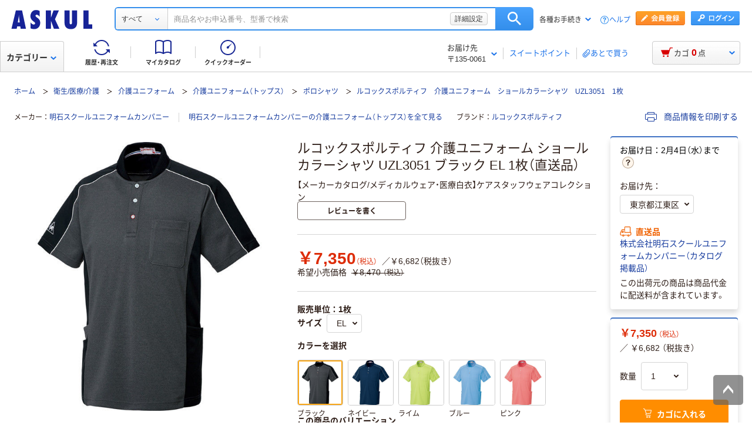

--- FILE ---
content_type: text/html;charset=UTF-8
request_url: https://www.askul.co.jp/p/N982609/
body_size: 63205
content:
<!DOCTYPE html>
<html lang="ja" xmlns="http://www.w3.org/1999/xhtml">
  <head>
    
  <meta charSet="UTF-8" />
  <meta http-equiv="X-UA-Compatible" content="IE=edge" />
  <meta name="format-detection" content="telephone=no" />
  
    <meta name="viewport" content="width=device-width, initial-scale=1.0, viewport-fit=cover" />
  
  
    <title>ルコックスポルティフ 介護ユニフォーム ショールカラーシャツ UZL3051 ブラック EL 1枚（直送品） - アスクル</title>
    <meta name="description" content="通販ならアスクル（ソロエルアリーナ）。ルコックスポルティフ 介護ユニフォーム ショールカラーシャツ UZL3051 ブラック EL 1枚（直送品）を、最短当日お届け。【法人は2000円（税込）以上配送料当社負担 ※配送料・お届けは条件にて異なります】" />
  
  <link rel="canonical" href="https://www.askul.co.jp/p/N982609/" />
  <link rel="shortcut icon" href="https://cdn.askul.co.jp/cms/assets-club/favicon.ico" />
  <meta name="twitter:card" content="summary_large_image" />
  <meta name="twitter:site" content="@askul_com" />
  <meta name="twitter:creator" content="@askul_com" />
  

    
  <meta property="og:site_name" content="ASKUL" />
  <meta property="og:type" content="product" />
  <meta property="og:url" content="https://www.askul.co.jp/p/N982609/" />
  
  
    
    
    
    
      <meta property="og:image" content="https://cdn.askul.co.jp/img/product/3L1/N982609_3L1.jpg" />
    
    
    
    
    
      <meta property="og:title" content="ルコックスポルティフ 介護ユニフォーム ショールカラーシャツ UZL3051 ブラック EL 1枚（直送品） - アスクル" />
    
    
    
    
    
      <meta property="og:description" content="通販ならアスクル（ソロエルアリーナ）。ルコックスポルティフ 介護ユニフォーム ショールカラーシャツ UZL3051 ブラック EL 1枚（直送品）を、最短当日お届け。【法人は2000円（税込）以上配送料当社負担 ※配送料・お届けは条件にて異なります】" />
    
  
  
  

    
  <link rel="preconnect" href="//cdn.askul.co.jp" />
  <link rel="preconnect" href="//assets.adobedtm.com" />
  
    <link rel="preconnect" href="//dynamic.criteo.com" crossorigin="" />
    <link rel="preconnect" href="//d.as.criteo.com" crossorigin="" />
  
  <link rel="dns-prefetch" href="//assets.adobedtm.com" />
  <link rel="dns-prefetch" href="//cdn.askul.co.jp" />
  <link rel="dns-prefetch" href="//www.googletagmanager.com" />
  <link rel="dns-prefetch" href="//media.algorecs.com" />
  <link rel="dns-prefetch" href="//recs.richrelevance.com" />
  <link rel="dns-prefetch" href="//askul-hnd.gravityrd-services.com" />
  <link rel="dns-prefetch" href="//connect.facebook.net" />
  <link rel="dns-prefetch" href="//www.google-analytics.com" />
  <link rel="dns-prefetch" href="//www.googleadservices.com" />
  
  <link as="font" crossorigin="anonymous" rel="preload" href="https://cdn.askul.co.jp/cms/assets-club/fonts/NotoSansJP/NotoSansJP-Regular.woff2"/>
  <link as="font" crossorigin="anonymous" rel="preload" href="https://cdn.askul.co.jp/cms/assets-club/fonts/NotoSansJP/NotoSansJP-Bold.woff2"/>
  <link href="https://cdn.askul.co.jp/cms/assets-club/css/v070/common.css?1769589405229" rel="stylesheet" type="text/css"/>
  <link href="https://cdn.askul.co.jp/cms/assets-club/css/v070/pub-SLP-SRC-009.css?1769589405229" rel="stylesheet" type="text/css"/>

    
  
    <script defer="" src="https://cdn.askul.co.jp/cms/assets-club/js/design/v034/viewport.js?1769589405229"></script>
  
  <script src="https://cdn.askul.co.jp/cms/assets-club/js/design/v034/common.js?1769589405229"></script>
  <script defer="" src="https://cdn.askul.co.jp/cms/assets-club/js/design/v034/before.js?1769589405229"></script>
  <!-- rrエリア表示処理より先に読み込む必要があり、サイズも小さいためasyncやdeferをつけない -->
  <script src="//media.algorecs.com/rrserver/js/2.1/p13n.js"></script>
  <script defer="" src="https://cdn.askul.co.jp/cms/assets-club/js/lazysizes.min.js"></script>
  <script defer="" src="https://cdn.askul.co.jp/cms/assets-club/js/ls.include.min.js"></script>

  
  
    <link rel="preload" href="//cdn.askul.co.jp/img/product/3L1/N982609_3L1.jpg" as="image" />
    
  

  
  

  

  
  <script>
    var _sc_dtmserver = "club/pc";
  </script>
  
    <script src="//assets.adobedtm.com/d6524a2006e5/077cd779cbda/launch-df3be0c4848d.min.js" async></script>
  
  

  
  <script type="text/javascript" src="//dynamic.criteo.com/js/ld/ld.js?a=6906" async></script>

    
    <script id="js-env-id">
    var TRYLION = TRYLION || {};
    TRYLION.Env = TRYLION.Env || {};
    TRYLION.Env.FUNCTIONS = TRYLION.Env.FUNCTIONS || {};
    TRYLION.Env.PAGE = {"companyId":"","departmentId":"","supplierId":"P00001","regularDeliveryCatalogItemCode":"","message":"\u30C7\u30D5\u30A9\u30EB\u30C8","recommendRelatedItems":[],"inflowWordItems":[{"supplierId":"P00001","itemCode":"2799305","promotionDisplayType":"POPULAR_ITEM","itemName":"AITOZ\uFF08\u30A2\u30A4\u30C8\u30B9\uFF09 \u30B5\u30A4\u30C9\u30DD\u30B1\u30C3\u30C8\u534A\u8896\u30DD\u30ED\u30B7\u30E3\u30C4 \u4ECB\u8B77\u30E6\u30CB\u30D5\u30A9\u30FC\u30E0 \u7537\u5973\u517C\u7528 \u30DB\u30EF\u30A4\u30C8 L AZ7668-001","imageUrl":"\/\/cdn.askul.co.jp\/img\/product\/L1\/2799305_l1.jpg","displayUserReview":0.0,"userReviewCount":0,"salesPriceTaxInclude":"3060","isMedical":false,"isVariation":false},{"supplierId":"P00001","itemCode":"2798952","promotionDisplayType":"NOT_DISPLAY","itemName":"AITOZ\uFF08\u30A2\u30A4\u30C8\u30B9\uFF09 \u30B5\u30A4\u30C9\u30DD\u30B1\u30C3\u30C8\u534A\u8896\u30DD\u30ED\u30B7\u30E3\u30C4 \u4ECB\u8B77\u30E6\u30CB\u30D5\u30A9\u30FC\u30E0 \u7537\u5973\u517C\u7528 \u30CD\u30A4\u30D3\u30FC M AZ7668-008","imageUrl":"\/\/cdn.askul.co.jp\/img\/product\/L1\/2798952_l1.jpg","displayUserReview":0.0,"userReviewCount":0,"salesPriceTaxInclude":"3060","isMedical":false,"isVariation":false},{"supplierId":"P00001","itemCode":"2799682","promotionDisplayType":"NOT_DISPLAY","itemName":"AITOZ\uFF08\u30A2\u30A4\u30C8\u30B9\uFF09 \u30B5\u30A4\u30C9\u30DD\u30B1\u30C3\u30C8\u534A\u8896\u30DD\u30ED\u30B7\u30E3\u30C4 \u4ECB\u8B77\u30E6\u30CB\u30D5\u30A9\u30FC\u30E0 \u7537\u5973\u517C\u7528 \u30DB\u30EF\u30A4\u30C8 S AZ7668-001","imageUrl":"\/\/cdn.askul.co.jp\/img\/product\/L1\/2799682_l1.jpg","displayUserReview":0.0,"userReviewCount":0,"salesPriceTaxInclude":"3060","isMedical":false,"isVariation":false},{"supplierId":"P00001","itemCode":"2799664","promotionDisplayType":"NOT_DISPLAY","itemName":"AITOZ\uFF08\u30A2\u30A4\u30C8\u30B9\uFF09 \u30B5\u30A4\u30C9\u30DD\u30B1\u30C3\u30C8\u534A\u8896\u30DD\u30ED\u30B7\u30E3\u30C4 \u4ECB\u8B77\u30E6\u30CB\u30D5\u30A9\u30FC\u30E0 \u7537\u5973\u517C\u7528 \u30CD\u30A4\u30D3\u30FC LL AZ7668-008","imageUrl":"\/\/cdn.askul.co.jp\/img\/product\/L1\/2799664_l1.jpg","displayUserReview":4.0,"userReviewCount":1,"salesPriceTaxInclude":"3060","isMedical":false,"isVariation":false},{"supplierId":"P00001","itemCode":"2799708","promotionDisplayType":"NOT_DISPLAY","itemName":"AITOZ\uFF08\u30A2\u30A4\u30C8\u30B9\uFF09 \u30B5\u30A4\u30C9\u30DD\u30B1\u30C3\u30C8\u534A\u8896\u30DD\u30ED\u30B7\u30E3\u30C4 \u4ECB\u8B77\u30E6\u30CB\u30D5\u30A9\u30FC\u30E0 \u7537\u5973\u517C\u7528 \u30CD\u30A4\u30D3\u30FC S AZ7668-008","imageUrl":"\/\/cdn.askul.co.jp\/img\/product\/L1\/2799708_l1.jpg","displayUserReview":2.0,"userReviewCount":1,"salesPriceTaxInclude":"3060","isMedical":false,"isVariation":false},{"supplierId":"P00001","itemCode":"2799691","promotionDisplayType":"NOT_DISPLAY","itemName":"AITOZ\uFF08\u30A2\u30A4\u30C8\u30B9\uFF09 \u30B5\u30A4\u30C9\u30DD\u30B1\u30C3\u30C8\u534A\u8896\u30DD\u30ED\u30B7\u30E3\u30C4 \u4ECB\u8B77\u30E6\u30CB\u30D5\u30A9\u30FC\u30E0 \u7537\u5973\u517C\u7528 \u30DB\u30EF\u30A4\u30C8 LL AZ7668-001","imageUrl":"\/\/cdn.askul.co.jp\/img\/product\/L1\/2799691_l1.jpg","displayUserReview":0.0,"userReviewCount":0,"salesPriceTaxInclude":"3060","isMedical":false,"isVariation":false},{"supplierId":"P00001","itemCode":"2799252","promotionDisplayType":"NOT_DISPLAY","itemName":"AITOZ\uFF08\u30A2\u30A4\u30C8\u30B9\uFF09 \u30B5\u30A4\u30C9\u30DD\u30B1\u30C3\u30C8\u534A\u8896\u30DD\u30ED\u30B7\u30E3\u30C4 \u4ECB\u8B77\u30E6\u30CB\u30D5\u30A9\u30FC\u30E0 \u7537\u5973\u517C\u7528 \u30CD\u30A4\u30D3\u30FC L AZ7668-008","imageUrl":"\/\/cdn.askul.co.jp\/img\/product\/L1\/2799252_l1.jpg","displayUserReview":0.0,"userReviewCount":0,"salesPriceTaxInclude":"3060","isMedical":false,"isVariation":false},{"supplierId":"P00001","itemCode":"2799261","promotionDisplayType":"NOT_DISPLAY","itemName":"AITOZ\uFF08\u30A2\u30A4\u30C8\u30B9\uFF09 \u30B5\u30A4\u30C9\u30DD\u30B1\u30C3\u30C8\u534A\u8896\u30DD\u30ED\u30B7\u30E3\u30C4 \u4ECB\u8B77\u30E6\u30CB\u30D5\u30A9\u30FC\u30E0 \u7537\u5973\u517C\u7528 \u30DB\u30EF\u30A4\u30C8 M AZ7668-001","imageUrl":"\/\/cdn.askul.co.jp\/img\/product\/L1\/2799261_l1.jpg","displayUserReview":0.0,"userReviewCount":0,"salesPriceTaxInclude":"3060","isMedical":false,"isVariation":false},{"supplierId":"P00001","itemCode":"K275426","promotionDisplayType":"POPULAR_ITEM","itemName":"\u30A2\u30A4\u30C8\u30B9\uFF08AITOZ\uFF09 \u5438\u6C57\u901F\u4E7E\uFF08\u30AF\u30FC\u30EB\u30B3\u30F3\u30D5\u30A9\u30FC\u30C8\uFF09\u534A\u8896\u30DD\u30ED\u30B7\u30E3\u30C4\uFF08\u7537\u5973\u517C\u7528\uFF09 \u30D6\u30E9\u30C3\u30AF L 10579-010\uFF08\u76F4\u9001\u54C1\uFF09","imageUrl":"\/\/cdn.askul.co.jp\/img\/product\/L1\/K275426_l1.jpg","displayUserReview":0.0,"userReviewCount":0,"salesPriceTaxInclude":"2549","isMedical":false,"isVariation":false},{"supplierId":"P00001","itemCode":"W586944","promotionDisplayType":"POPULAR_ITEM","itemName":"\u30A2\u30A4\u30C8\u30B9 \u9632\u5BD2\u30B7\u30E7\u30FC\u30C8\u30B3\u30FC\u30C8 8471 \u30C1\u30E3\u30B3\u30FC\u30EB\u00D7\u30D6\u30E9\u30C3\u30AF M \u9632\u5BD2 \u30A2\u30A6\u30BF\u30FC 1\u679A\uFF08\u76F4\u9001\u54C1\uFF09","imageUrl":"\/\/cdn.askul.co.jp\/img\/product\/L1\/W586944_l1.jpg","displayUserReview":0.0,"userReviewCount":0,"salesPriceTaxInclude":"8770","isMedical":false,"isVariation":false},{"supplierId":"P00001","itemCode":"P251746","promotionDisplayType":"POPULAR_ITEM","itemName":"\u30DE\u30C3\u30AF \u30A2\u30B8\u30E3\u30B9\u30C8\u30DE\u30C3\u30AF \u30BF\u30FC\u30B3\u30A4\u30BAM AS-5100\uFF08\u4E0A\u4E0B\u30BB\u30C3\u30C8\uFF09\uFF08\u76F4\u9001\u54C1\uFF09","imageUrl":"\/\/cdn.askul.co.jp\/img\/product\/L1\/P251746_l1.jpg","displayUserReview":0.0,"userReviewCount":0,"salesPriceTaxInclude":"2526","isMedical":false,"isVariation":false},{"supplierId":"P00001","itemCode":"E797171","promotionDisplayType":"POPULAR_ITEM","itemName":"\u30BB\u30ED\u30EA\u30FC \u534A\u8896\u30B7\u30E3\u30C4\uFF08\u30E6\u30CB\u30BB\u30C3\u30AF\u30B9\uFF09 \u30A4\u30A8\u30ED\u30FC M 63474\uFF08\u76F4\u9001\u54C1\uFF09","imageUrl":"\/\/cdn.askul.co.jp\/img\/product\/L1\/E797171_l1.jpg","displayUserReview":0.0,"userReviewCount":0,"salesPriceTaxInclude":"5547","isMedical":false,"isVariation":false}],"inflowWordItemsTotal":9760,"categoryTree":{"categoryAlias":"","llCategoryName":"\u885B\u751F\/\u533B\u7642\/\u4ECB\u8B77","categoryType":"OFFICE","llCategoryCode":"09","sCategoryCode":"09200060002","lCategoryName":"\u4ECB\u8B77\u30E6\u30CB\u30D5\u30A9\u30FC\u30E0","mCategoryName":"\u4ECB\u8B77\u30E6\u30CB\u30D5\u30A9\u30FC\u30E0\uFF08\u30C8\u30C3\u30D7\u30B9\uFF09","sCategoryName":"\u30DD\u30ED\u30B7\u30E3\u30C4","lCategoryCode":"0918","mCategoryCode":"0920006"},"stockAreaJSOption":{"addressChoiceModel":{"orderClosingDateTime":"","systemDateTime":"2026-01-29T05:46:38.619187953","itemQuantity":0,"nextDayDeliveryDateWording":"2\u67084\u65E5\uFF08\u6C34\uFF09\u307E\u3067","sameDayDeliveryDateWording":"","supplierId":"P00001","catalogItemCode":"N982609","resultHtmlStr":"","countDownDisplay":true}},"catalogItemCode":"N982609","llCategoryCode":"09","priceCal":null,"itemGroupSpecsJSOption":{"groupAttrs":[{"groupAttrCode":"0173","groupAttrName":"\u30B5\u30A4\u30BA"},{"groupAttrCode":"0141","groupAttrName":"\u30AB\u30E9\u30FC"}]},"reviewJSOptions":[],"userId":null,"catalogItemName":"\u30EB\u30B3\u30C3\u30AF\u30B9\u30DD\u30EB\u30C6\u30A3\u30D5 \u4ECB\u8B77\u30E6\u30CB\u30D5\u30A9\u30FC\u30E0 \u30B7\u30E7\u30FC\u30EB\u30AB\u30E9\u30FC\u30B7\u30E3\u30C4 UZL3051 \u30D6\u30E9\u30C3\u30AF EL 1\u679A\uFF08\u76F4\u9001\u54C1\uFF09","userTracking":"","userSegments":[],"shouldDisplayRecommend":true,"printedItemPath":"","itemMovieUrl":"","oldUserId":null,"isLargeCommercialPack":false,"sCategoryCode":"09200060002","isLogin":false,"isIndividualUnitPriceOnly":false,"isFromExternalSite":false,"lCategoryCode":"0918"};
    
    TRYLION.Env.SETTING = {"searchFront":{"urlBase":"internal-search-front-lb-435040695.ap-northeast-1.elb.amazonaws.com"},"userPublicApi":{"urlBase":"\/","authorizationCode":"234054BA05B1AD1982AC5A0462B23AA347883D5E736C983CA2689281A6FB5759"},"soloareApi":{"urlBase":"https:\/\/solution.soloel.com\/"},"clubApi":{"urlBase":"https:\/\/www.askul.co.jp\/"},"rr":{"apiKey":"91d13f11700cfd3d","urlBase":"https:\/\/recs.algorecs.com\/rrserver\/"},"tonerIcons":["27010","27020","27030","27040","28010","28020","28030"],"cdn":{"urlBase":"https:\/\/cdn.askul.co.jp\/cms"},"clubFront":{"urlBase":"https:\/\/www.askul.co.jp\/"},"soloareFront":{"urlBase":"https:\/\/solution.soloel.com\/"},"rtoaster":{"accountId":"dummy"},"cache":"1769589405229","production":true};
    TRYLION.Env.SITE_TYPE = "CLUB";
    TRYLION.Env.USER_INFO = {"userId":""};
  </script>

    
    
    
    <script src="https://cdn.askul.co.jp/cms/js/v139/item-pc.js?1769589405229" crossorigin="anonymous"></script>



    
    
    
  <script defer="" src="https://cdn.askul.co.jp/cms/js/v139/signUpPromotion-pc.js?1769589405229" crossorigin="anonymous"></script>



    
    
    
  <script defer="" src="https://cdn.askul.co.jp/cms/js/v139/my_catalog_register_modal-pc.js?1769589405229" crossorigin="anonymous"></script>



    
    
    
  <script defer="" src="https://cdn.askul.co.jp/cms/js/v139/footer-pc.js?1769589405229" crossorigin="anonymous"></script>



    <script defer="" src="https://cdn.askul.co.jp/cms/assets-club/js/design/v034/pub-SLP-SRC-009.js"></script>
    <script defer="" src="https://cdn.askul.co.jp/cms/assets-club/js/design/v034/pub-SLP-SRC-016.js"></script>
    <script defer="" src="https://cdn.askul.co.jp/cms/js/gsap.min.js?1769589405229"></script>
    <script defer="" src="https://cdn.askul.co.jp/cms/js/ScrollToPlugin.min.js?1769589405229"></script>
    <script defer="" src="https://cdn.askul.co.jp/cms/js/CSSRulePlugin.min.js?1769589405229"></script>
  </head>
  <body>
  
    
    
      <noscript><iframe src="https://www.googletagmanager.com/ns.html?id=GTM-PD47G3R"
                        height="0" width="0" style="display:none;visibility:hidden"></iframe></noscript>
    
  
  
    <div><script src="https://www.askul.co.jp/resource/js/jquery-3.7.1.min.js?189372080252245" type="text/javascript"></script>
<script src="https://www.askul.co.jp/resource/js/jquery-migrate-3.4.0.min.js?189372080252245" type="text/javascript"></script>
<script defer type="text/javascript" src="https://www.askul.co.jp/resource/js/pub-SLP-TOP-006.js?189372080252245"></script>
<script src="https://www.askul.co.jp/resource/js/common_2014new.js?189372080252245" type="text/javascript" defer></script><script defer src="https://www.askul.co.jp/assets-club/js/detailsSearchUrl.js"></script> 
<div class="wrapN2014 is-pc-page" id="page_top"> <!-- header --> 
 <div class="o-beforeHeader headerN2015 hN2017 hN2018 hN2019 loggedIn o-beforeHeader js-beforeheader js-lazy-img" mt:id="DISP_TYPE"> <nocrawl> 
   <div mt:id="NAVI_HEADER_CUSTOMTAG_HERE">
    <div class="hdNavOuter ra_Header">
     <h1><a href="/" class="MainLogo_ASKUL"></a><span style="display:none;">アスクル</span></h1> <!-- 外部ファイル --> <!-- タイトル下全幅パーツ --> <!--
    <div class="headerSeasonLogo"><a href="/sf/bigsale/00/0/?sc_i=cp_ta_b_head_seasonicon_autumn"><img src="/resource/club_com/shared/seasonlogo/autumn_sale_b.gif" alt="秋のBIGセール" title="秋のBIGセール
最大31％OFF！" width="44" height="44"></a></div>
    <style>
    .headerSeasonLogo {
      display: none;
      width: 44px;
      height: 44px;
      position: absolute;
      top: 10px;
      left: 170px;
    }
    .headerSeasonLogo a {
      display: block;
      position: absolute;
      z-index: 10;
    }
    .hN2018 .hdSerWrap.seasonOn {
      padding-left: 230px;
    }
    </style>
    <script>
      $(window).bind('load resize', function(){
        var winW = $(window).width();
        if(winW<=1040){
          $('.headerSeasonLogo').hide();
          $('.hN2017 .hdNavInnerTopR, .hdSerWrap').removeClass('seasonOn');
        } else {
          $('.headerSeasonLogo').show();
          $('.hN2017 .hdNavInnerTopR, .hdSerWrap').addClass('seasonOn');
        }
      });
    </script>
    --> <!-- /タイトル下全幅パーツ --> <!-- //外部ファイル --> 
     <form id="cmnHeaderForm" action="/ksearch/?" method="get"></form>
     <form onsubmit="return false;" action="#" method="">
      <input type="text" style="display:none">
      <div id="searchBox" class="hdSerWrap">
       <div class="wrapIn">
        <div class="cateSelect">
         <p class="selectTxt"><span class="txtIn"><span class="txtIn2"><span class="txtIn3"></span><span class="dot">...</span></span></span></p><select class="modalFormArea" id="selectCategoryLl" name="categoryLl"><option value="">すべて</option><option value="15">生活雑貨/キッチン用品</option><option value="13">飲料/食品/ギフト/お酒</option><option value="09">衛生/医療/介護</option><option value="19">DIY用品/園芸/資材</option><option value="14">テープ/梱包資材/店舗用品</option><option value="24">物流・現場用品/台車</option><option value="25">作業服/ワークウェア/安全保護具</option><option value="02">トナー/インク/コピー用紙</option><option value="03">パソコン/周辺機器/メディア</option><option value="21">事務機器/家電/電池/照明</option><option value="07">オフィス家具/収納</option><option value="01">事務用品/文房具</option><option value="10">ファイル</option><option value="23">工具/電動工具</option><option value="06">切削工具/研磨材</option><option value="26">計測機器</option><option value="34">研究開発・クリーンルーム用品</option><option value="22">機械部品/空圧機器/電気・電子部品</option></select>
        </div><button type="button" class="ren_Btn_search" onclick="detailsHeaderSearchUrl('cmnHeaderForm')">検索</button>
        <div class="inputField">
         <input class="modalFormArea" id="searchWordHeader" name="searchWordHeader" autocomplete="off" value="" name="searchWordHeader" autocomplete="off">
         <div class="delete">
          <a href="#"></a>
         </div>
         <div class="detailSetting">
          <a id="searchModal" href="#">詳細設定</a>
         </div>
         <div class="detailModal">
          <div class="detailModalClosed">
           <a href="#"><img src="/resource/images/mycatalog/1710_icn_close03.png" alt="閉じる" width="18" height="18"></a>
          </div>
          <div class="detailModalInner">
           <div class="conditionInput">
            <div class="inputBlock checkArea">
             <div class="inputTitle">
              <p>検索範囲</p>
             </div>
             <div class="inputBox">
              <label for="searchRange"><span class="checkIcon"><span></span><input class="modalFormArea" type="checkbox" name="searchRange" id="searchRange"></span><span class="checkText">商品名・カテゴリ名のみで探す</span></label>
             </div>
            </div>
            <div class="inputBlock textArea">
             <div class="inputTitle">
              <p>除外ワード</p>
             </div>
             <div class="inputBox">
              <p class="inputText"><input class="modalFormArea" id="excludeWord" type="text" placeholder="キーワードを入力してください"><span class="ngword">を除く</span></p>
             </div>
            </div>
            <div class="inputBlock selectArea">
             <div class="inputTitle">
              <p>価格を指定（税込）</p>
             </div>
             <div class="inputBox">
              <div class="selectField">
               <label for="searchPrice01"><p class="selectText">指定なし</p><select class="modalFormArea" name="price01" id="searchPrice01"><option value="">指定なし</option><option value="100">100円</option><option value="200">200円</option><option value="500">500円</option><option value="1000">1,000円</option><option value="3000">3,000円</option><option value="5000">5,000円</option><option value="10000">10,000円</option><option value="20000">20,000円</option><option value="30000">30,000円</option><option value="40000">40,000円</option><option value="50000">50,000円</option><option value="60000">60,000円</option><option value="70000">70,000円</option><option value="80000">80,000円</option><option value="90000">90,000円</option><option value="100000">100,000円</option></select> </label>
              </div> 
              <p class="tildeMark">～</p>
              <div class="selectField">
               <label for="searchPrice02"><p class="selectText">指定なし</p><select class="modalFormArea" name="price02" id="searchPrice02"><option value="">指定なし</option><option value="100">100円</option><option value="200">200円</option><option value="500">500円</option><option value="1000">1,000円</option><option value="3000">3,000円</option><option value="5000">5,000円</option><option value="10000">10,000円</option><option value="20000">20,000円</option><option value="30000">30,000円</option><option value="40000">40,000円</option><option value="50000">50,000円</option><option value="60000">60,000円</option><option value="70000">70,000円</option><option value="80000">80,000円</option><option value="90000">90,000円</option><option value="100000">100,000円</option></select></label>
              </div>
             </div>
            </div>
            <div class="inputBlock checkArea">
             <div class="inputTitle">
              <p>商品</p>
             </div>
             <div class="inputBox">
              <label for="stockCheck"><span class="checkIcon"><span></span><input type="checkbox" class="modalFormArea" name="stockCheck" id="stockCheck"></span><span class="checkText">直送品、お取り寄せ品を除く</span></label>
             </div>
            </div>
            <div id="apiResultItemCount" class="searchResult">
             <p class="attentionSearchText">検索条件を指定してください</p>
             <p class="resultNumber"><span id="modalFormAreaNum"></span>件が該当</p>
             <p class="detailSearchBtn"><button onclick="detailsSearchUrl('cmnHeaderForm')">検索</button></p>
            </div>
            <div class="moreDetailSpecify">
             <p><a href="/ctg/search/searchByKeywordDetailConditionView/">もっと詳細に指定する</a></p>
            </div>
           </div>
           <div class="otherSearch"> 
            <p class="searchTitle">その他便利な検索</p> 
            <ul class="searchList"> 
             <li><a href="/f/before/toner/">トナー・インク検索</a></li> 
             <li><a href="/f/special/refill/">ボールペン替芯かんたん検索</a></li> 
             <li><a href="/f/special/stampink/">はんこ補充インクかんたん検索</a></li> 
             <li><a href="/ctg/search/searchByCtgView/">カタログから探す</a></li> 
             <li><a href="/maker/4001/">メーカー名から探す</a></li> 
             <li><a href="/categoryindex/a/">50音から探す</a></li> 
             <li><a href="/brand/3101/">ブランドから探す</a></li> 
             <li><a href="/green/">グリーン商品を探す</a></li> 
            </ul> 
           </div> 
          </div>
         </div>
         <input class="tmpParamType" type="hidden" value="0">
         <input class="tmpParamLll" type="hidden" value="">
         <input class="tmpParamLl" type="hidden" value="">
         <input class="tmpParamL" type="hidden" value="">
         <input class="tmpParamM" type="hidden" value="">
         <input class="tmpParamS" type="hidden" value="">
         <input class="tmpParamKeyword" type="hidden" value="">
         <input class="paramLl" id="paramLl" type="hidden" value="">
         <input class="paramL" id="paramL" type="hidden" value="">
         <input class="paramM" id="paramM" type="hidden" value="">
         <input class="paramS" id="paramS" type="hidden" value="">
        </div>
       </div>
       <div class="wrapBg"></div>
      </div>
     </form>
     <div class="hdNavInnerTopR">
      <div class="hdMembers">
       <div class="member ra_Header">
        <a href="https://www.askul.co.jp/mbr/catalog/createAccountView/" class="entry"></a><a href="javascript:nowUrl('https://www.askul.co.jp/webapp/shops-club/servlet/YLogonSSLView?transitionURL=')" class="login"></a>
       </div>
       <ul class="hdUtility">
        <li>
         <div class="guide ra_Header">
          <p class="text" data-guide-balloon="true">各種お手続き<span class="arrow"></span></p>
          <div class="headerGuideBalloon">
           <div class="balloonIn">
            <div class="balloonHeadBg"></div>
            <div class="balloonBody">
             <div class="bodyIn ra_Header">
              <ul>
               <li><a href="/f/help/index.html"><span class="faq"></span>ヘルプ</a></li>
               <li><a onclick="popupInfo('/guide/hajimete/'); return false;" href="/guide/hajimete/"><span class="hajimete"></span>よくわかるアスクルWebサイト</a></li>
               <li><a href="/odr/order/regOdrListView/"><span class="arrow"></span>定期配送サービス お申込み一覧</a></li>
               <li><a href="/odr/order/autoOrderListView/"><span class="arrow"></span>自動配送サービス お申込み一覧</a></li>
               <li><a href="/odr/order/purchaseHistoryView/"><span class="arrow"></span>返品のお申込み（ご利用履歴から）</a></li>
               <li><a href="/iqr/refitInputView/"><span class="arrow"></span>修理のお問い合わせ</a></li>
               <li><a href="/odr/order/purchaseHistoryView/"><span class="arrow"></span>納品書の再発行（ご利用履歴から）</a></li>
               <li><a href="/iqr/inquiryInputView/?inquiryId=IQR0002"><span class="arrow"></span>請求書の再発行</a></li>
               <li><a style="pointer-events:none;" tabindex="-1"><span class="arrow"></span>カタログのお申込み</a></li>
               <li><a href="/mbr/companyInfoView/"><span class="arrow"></span>登録情報の確認・変更</a></li>
               <li><a href="/mbr/reminder/loginIdPasswordInquiryView/"><span class="arrow"></span>パスワードの再発行</a></li>
               <li><a href="/f/services/tonercartridge/"><span class="arrow"></span>トナー・カートリッジ回収のお申込み</a></li>
               <li><a href="/f/services/sds/"><span class="arrow"></span>化学物質（SDS・RoHS）調査依頼</a></li>
               <li><a href="/f/services/sds/"><span class="arrow"></span>食品衛生法PL制度適合調査依頼</a></li>
              </ul>
             </div>
            </div>
            <div class="balloonFootBg"></div>
            <div class="balloonArrow">
             <div class="arrowIn"></div>
            </div>
           </div>
          </div>
         </div></li>
        <li><a href="/f/help/index.html" class="help">ヘルプ</a></li>
       </ul>
      </div>
     </div>
     <div class="hdNavInnerBotL">
      <div class="hdNavMain ra_Header">
       <ul>
        <li class="history"><a href="/odr/order/purchaseHistoryView/" class="headerNavMainTrigger"><span></span><span class="txt">履歴・再注文</span>
          <div class="headerNavMainBalloon">
           <div class="balloonTop"></div>
           <div class="balloonMiddle">
            <p>ご注文履歴から再注文や配送状況の確認ができます。</p>
           </div>
           <div class="balloonBottom"></div>
          </div></a></li>
        <li class="myCata"><a href="/tpc/mycatalog/myCatalogListView/" class="headerNavMainTrigger"><span></span><span class="txt">マイカタログ</span>
          <div class="headerNavMainBalloon">
           <div class="balloonTop"></div>
           <div class="balloonMiddle">
            <p>お気に入りの商品を登録して自分のカタログを作れます。</p>
           </div>
           <div class="balloonBottom"></div>
          </div></a></li>
        <li class="quick"><a href="/odr/order/quickOrderView/" class="headerNavMainTrigger"><span></span><span class="txt">クイックオーダー</span>
          <div class="headerNavMainBalloon">
           <div class="balloonTop"></div>
           <div class="balloonMiddle">
            <p>お申込番号の入力で商品をまとめてご注文いただけます。</p>
           </div>
           <div class="balloonBottom"></div>
          </div></a></li>
       </ul>
      </div>
     </div>
     <table class="hdNavInnerBotR ra_Header">
      <tbody>
       <tr>
        <td class="deliveryAddress" data-delivery-balloon="true"><p>お届け先<br><span id="currentDeliveryAddress"><span class="contentsquare-masking">〒135-0061</span></span><span class="arrow"></span></p>
         <div class="headerDeliveryBalloon">
          <div class="balloonIn">
           <div class="balloonHeadBg"></div>
           <div class="balloonBody">
            <div class="bodyIn">
             <p class="contentsquare-masking">東京都江東区</p><a href="#modalDeliveryHeadBeforeLogin" class="DelilModal noSmooth hdAddressChangeBtn">変更</a>
            </div>
           </div>
           <div class="balloonFootBg"></div>
           <div class="balloonArrow">
            <div class="arrowIn"></div>
           </div>
          </div>
         </div><span class="separator_after"></span></td>
        <td class="user priorToLogin ra_Header">
         <div class="member ra_Header">
          <a href="/swp/pointTopView/" class="sweetpoint_beforelogin"><span class="sweetpoint_icon"></span><span class="sweetpoint_txt">スイートポイント</span></a>
         </div></td>
        <td class="user lateBuy"><span class="separator_before"></span><a href="/odr/order/shoppingCartView/#lateBuySection" onclick="var linkAnalyticsData = {'server': 'club/pc', 'fName': 'ヘッダー_あとで買うリストへ移動', 'club': {'server': 'club/pc', 'prop5': 'ヘッダー_あとで買うリストへ移動'}};window.sc_trackLinkAll(linkAnalyticsData, this, 'o', 'HeaderLaterBuy');"><span class="lateBuy_icon"></span><span class="lateBuy_txt">あとで買う</span></a></td>
       </tr>
      </tbody>
     </table>
    </div>
    <div class="hdCateOuter">
     <div class="hdMd2015 ra_Category">
      <a href="/search/" class="hdMdBtn">カテゴリー<span class="arrow"></span></a>
      <noscript>
       <div class="headerMdBalloon">
        <div class="balloonHeadBg">
         <div class="bgIn">
          <div class="bgIn2">
           <div class="bgIn3"></div>
          </div>
         </div>
        </div>
        <div class="balloonBody">
         <div class="bodyIn">
          <div class="bodyIn2">
           <div class="bodyIn3">
            <div class="mdWrap">
             <div class="mdTree1">
              <div class="treeIn">
               <div class="block1 ra_Category">
                <ul class="mdList1">
                 <li><a href="/e/15/" data-drop="0" class="addIcon">生活雑貨/キッチン用品<span class="arrow"></span></a></li>
                 <li><a href="/e/13/" data-drop="1" class="addIcon">飲料/食品/ギフト/お酒<span class="arrow"></span></a></li>
                 <li><a href="/e/09/" data-drop="2" class="addIcon">衛生/医療/介護<span class="arrow"></span></a></li>
                 <li><a href="/e/19/" data-drop="3" class="addIcon">DIY用品/園芸/資材<span class="arrow"></span></a></li>
                 <li><a href="/e/14/" data-drop="4" class="addIcon">テープ/梱包資材/店舗用品<span class="arrow"></span></a></li>
                 <li><a href="/e/24/" data-drop="5" class="addIcon">物流・現場用品/台車<span class="arrow"></span></a></li>
                 <li><a href="/e/25/" data-drop="6" class="addIcon">作業服/ワークウェア/安全保護具<span class="arrow"></span></a></li>
                 <li><a href="/e/02/" data-drop="7" class="addIcon">トナー/インク/コピー用紙<span class="arrow"></span></a></li>
                 <li><a href="/e/03/" data-drop="8" class="addIcon">パソコン/周辺機器/メディア<span class="arrow"></span></a></li>
                 <li><a href="/e/21/" data-drop="9" class="addIcon">事務機器/家電/電池/照明<span class="arrow"></span></a></li>
                 <li><a href="/e/07/" data-drop="10" class="addIcon">オフィス家具/収納<span class="arrow"></span></a></li>
                 <li><a href="/e/01/" data-drop="11" class="addIcon">事務用品/文房具<span class="arrow"></span></a></li>
                 <li><a href="/e/10/" data-drop="12" class="addIcon">ファイル<span class="arrow"></span></a></li>
                 <li><a href="/e/23/" data-drop="13" class="addIcon">工具/電動工具<span class="arrow"></span></a></li>
                 <li><a href="/e/06/" data-drop="14" class="addIcon">切削工具/研磨材<span class="arrow"></span></a></li>
                 <li><a href="/e/26/" data-drop="15" class="addIcon">計測機器<span class="arrow"></span></a></li>
                 <li><a href="/e/34/" data-drop="16" class="addIcon">研究開発・クリーンルーム用品<span class="arrow"></span></a></li>
                 <li><a href="/e/22/" data-drop="17" class="addIcon">機械部品/空圧機器/電気・電子部品<span class="arrow"></span></a></li>
                </ul>
               </div>
               <div class="block2"> 
                <ul class="mdList1"> 
                 <li><a href="https://spc.askul.co.jp/" target="_blank" data-drop="19">専門商材・便利なサービスを探す<span class="arrow"></span></a></li> 
                </ul> 
               </div> 
               <div class="block3"> 
                <ul class="mdList2"> 
                 <li><a href="/f/services/"><span class="arrow"></span>アウトレット</a></li> 
                 <li><a href="/sf/outlet/outlet_00/0/"><span class="arrow"></span>カタログから探す</a></li> 
                </ul> 
               </div>
              </div>
             </div>
             <div class="mdTree2 mdPtn1" data-tree="19"> 
              <div class="ptnIn"> 
               <p class="mdTitle mdTitlePtn2"><span class="icon icon19"></span>専門商材サービス</p> 
               <ul class="mdList1"> 
                <li><a href="https://spc.askul.co.jp/" data-drop="19-1" target="_blank">スタンプ作成・印刷サービス<span class="newwindow"></span><span class="arrow"></span></a></li> 
               </ul> 
               <ul class="mdList1"> 
                <li><a href="/f/services/furniture/" data-drop="19-3">オフィスづくりサービス<span class="arrow"></span></a></li> 
                <li><a href="/f/services/regular_purchases/" data-drop="19-2">アスクル定期配送サービス<span class="arrow"></span></a></li> 
                <li><a href="/f/services/otoriyose01/" data-drop="19-4">サイズ・専用オーダーサービス<span class="arrow"></span></a></li> 
                <li><a href="/f/special/isetan/" data-drop="19-6">アスクル伊勢丹ギフトショップ<span class="arrow"></span></a></li> 
               </ul> 
               <p class="mdTitle mdTitlePtn3">お仕事に便利なサポートサービス</p> 
               <ul class="mdList2"> 
                <li><a href="/before_login/koto/edenpo/" target="_blank">電報<span class="newwindow"></span><span class="arrow"></span></a></li> 
                <li><a href="/f/services/kintai/touchontime/">勤怠管理（TouchOnTime）<span class="arrow"></span></a></li> 
                <li><a href="/f/services/anpi/safetylink24/">安否確認（Safetylink24）<span class="arrow"></span></a></li> 
                <li><a href="/f/services/tonercartridge/">トナー・インクカートリッジ無料回収<span class="arrow"></span></a></li> 
               </ul> 
               <ul class="mdList2"> 
                <li><a href="/f/services/"><span class="arrow"></span>サポート・サービス一覧を見る</a></li> 
               </ul> 
              </div> <!-- /.mdTree2 -->
             </div>
            </div>
           </div>
          </div>
         </div>
        </div>
        <div class="balloonFootBg">
         <div class="bgIn">
          <div class="bgIn2">
           <div class="bgIn3"></div>
          </div>
         </div>
        </div>
        <div class="balloonArrow">
         <div class="arrowIn"></div>
        </div>
       </div>
      </noscript>
     </div>
     <div class="hdCarOuter ra_Header hdCarOuter--ab">
      <a href="/odr/order/shoppingCartView/" class="hdNavCarBtn" data-cart-balloon="true"><span class="icon"></span><span class="txt">カゴ</span><span class="num_basket"></span><span class="txt">点</span></a>
      <div class="headerCartBalloon">
       <div class="balloonIn">
        <div class="balloonHeadBg"></div>
        <div class="balloonBody">
         <div class="bodyIn"></div>
        </div>
        <div class="balloonFootBg"></div>
        <div class="balloonArrow">
         <div class="arrowIn"></div>
        </div>
       </div>
      </div><!-- /.hdCarOuter -->
     </div>
    </div>
    <script type="text/javascript" id="fd_cart" defer></script>
    <div id="flipdesk-data-customer-profiles" data-customer-profiles=""></div>
    <script id="flipdeskBasicTag" defer></script>
    <div class="lowInfoOuter">
     <noscript>
      <div class="lowJsoffBox">
       <div class="lowJsoffInner">
        <p>JavaScriptの設定が無効のため、アスクルWebサイトが正しく動作しません。<br>設定を有効にする方法は<a href="/guide/policy/browser/setting.html#a2" target="_blank">こちら</a>をご覧ください。</p>
       </div>
      </div>
     </noscript>
     <div id="cookieEnabledBoxNew"></div>
    </div> 
    <script mt:id="ONLOAD_SCRIPT_MAIN_TAG" type="text/javascript" defer><!--;
var byStockAddSetModal = "";
//--></script> <!-- ヘッダー版 --> 
    <div id="modalDeliveryHeadBeforeLogin" mt:id="MODAL_DELIVERY_TAG" class="lModalBox"> 
     <form action=""> <span mt:id="HIDDEN_ADR_CUSTOMTAG_HERE"><input type="hidden" name="delivModalZip1" value="135"><input type="hidden" name="delivModalZip2" value="0061"><input type="hidden" name="delivModalAreaCdA" value="13108"><input type="hidden" name="delivModalAreaCdB" value="00099"><input type="hidden" name="delivModalAdr1" value="東京都江東区"><input type="hidden" name="delivModalAdr21" value="null"><input type="hidden" name="delivModalAdr22" value="null"><input type="hidden" name="delivModalAdr3" value="null"><input type="hidden" name="delivModalAdrId" value=""></span> 
      <input value="1" type="hidden" name="delivModalReloadFlg"> 
      <div class="modalDeliveryBox"> 
       <h2 class="modalDeliveryTitle">お届け先の変更</h2> 
       <div class="modalDeliveryRead"> 
        <p> 検索結果や商品詳細ページに表示されている「お届け日」「在庫」はお届け先によって変わります。 <br> 現在のお届け先は <span mt:id="ADR_CUSTOMTAG_HERE"><br><span class="deli_add contentsquare-masking" id="null">東京都江東区（〒135-0061）</span><br></span> に設定されています。 <br>ご希望のお届け先の「お届け日」「在庫」を確認する場合は、以下から変更してください。 </p> 
       </div> 
       <div class="modalDeliveryLogin"> 
        <dl class="cfx"> 
         <dt> <span class="ttl_icon">■</span>アドレス帳から選択する（会員の方） 
         </dt> 
         <dd> <a href="javascript:stockModalLoginFunc('https://www.askul.co.jp/webapp/shops-club/servlet/YLogonSSLView?byStockAddSetModal=1&amp;transitionURL=')">ログイン</a> 
         </dd> 
        </dl> 
       </div> 
       <div class="modalDeliveryZip"> 
        <p class="zip_ttl"> <span class="ttl_icon">■</span>郵便番号を入力してお届け先を設定（会員登録前の方） </p> 
        <div class="zip_search"> 
         <table> 
          <tbody>
           <tr> 
            <td class="zip_search01">〒</td> 
            <td class="zip_search02"> <input type="tel" size="5" name="Deli_zip1" id="Deli_zip1" value=""> </td> 
            <td class="zip_search03">-</td> 
            <td class="zip_search04"> <input type="tel" size="5" name="Deli_zip2" id="Deli_zip2" value=""> </td> 
            <td class="zip_search05"> <a rel="Deli_modalWin" name="Deli_mWin01" href="#Deli_mWin01" class="noSmooth" onclick="javascript:requestAddressApiByStockModal('header',$('#Deli_zip1').val(), $('#Deli_zip2').val());return false;"> 入力した郵便番号で住所を検索する </a> </td> 
           </tr> 
          </tbody>
         </table> 
        </div> 
        <p id="searchedAddressSetTag" class=""></p> 
        <p class="zip_caution"> ※郵便番号でのお届け先設定は、注文時のお届け先には反映されませんのでご注意ください。<br> ※在庫は最寄の倉庫の在庫を表示しています。<br> ※入荷待ちの場合も、別の倉庫からお届けできる場合がございます。 </p> 
       </div> 
      </div> 
      <div class="modalDeliveryBtn"> 
       <ul class="cfx"> 
        <li class="modalDeliveryBtn_nochange"> <span class="mCloseBtn">変更しない</span> </li> 
        <li class="modalDeliveryBtn_submit"> <span class="off">この内容で確認する</span> </li> 
       </ul> 
      </div> 
     </form> 
     <div id="Deli_modalWindow01"> 
      <div id="Deli_mWin01"></div> 
     </div> 
     <p class="mCloseBtn"></p> <!--/modalDelivery--> 
    </div> <!-- 商品詳細版 --> 
   </div> 
  </nocrawl> 
 </div> 
 <div mt:id="MEDICAL_INFO_AREA"> <!-- 検索結果画面はVIEW側で読み込み --> 
  <link rel="stylesheet" href="https://www.askul.co.jp/resource/css/medical/login.css?36965734828618" media="all"> 
  <script defer>
					$(function(){
						$('#loadOpen').trigger('click');
						$('.closeBtn').click(function(){
							$(this).parents('#medicalCheck').find('.mCloseBtn').trigger('click');
				    	});
					});
				</script> 
  <div mt:id="MEDICAL_INFO_AREA_TAG"></div> <span style="display:none;" id="medicalModalSctProp5"></span> 
 </div> <span mt:id="USER_TRACKING"><input value="" type="hidden" id="UserTracking"></span> <span mt:id="USER_ID"><input type="hidden" id="UserId"></span> <span mt:id="REC_USER_ID"><input type="hidden" id="RecUserId"></span> 
 <script mt:id="RR_RECOMMEND_SCRIPT_TAG" type="text/javascript" defer></script> 
 <script mt:id="ONLOAD_SCRIPT_MAIN_TAG" type="text/javascript" defer>$(document).ready(function() {
document.cookie = "TEMPREGUSER_POPUP_FLG=0; path=/; max-age=0";
});</script> 
 <div class="footerSection"> <!-- footer --> 
  <script src="https://www.askul.co.jp/resource/js/megadrop_2015new.js?36965734828618" type="text/javascript" defer></script> 
  <div id="sggstHeaderBalloon"> 
   <div class="balloonIn"> 
    <div class="balloonHeadBg">
     <div class="bgIn">
      <div class="bgIn2">
       <div class="bgIn3"></div>
      </div>
     </div>
    </div> 
    <div class="balloonBody"> 
     <div class="bodyIn"> 
      <div class="bodyIn2"> 
       <div class="bodyIn3"> 
        <ul id="sggstHeader" class="sggstUlHeader sggstUlHeader_2014new"></ul> 
       </div> 
      </div> 
     </div> 
    </div> 
    <div class="balloonFootBg">
     <div class="bgIn">
      <div class="bgIn2">
       <div class="bgIn3"></div>
      </div>
     </div>
    </div> 
   </div> <!-- /.sggstHeaderBalloon -->
  </div> 
 </div><!-- /.footerSection --> <!-- 業種登録モーダル --> 
</div><!--/.topN2014 --> <!-- 共通JS -->  <!-- ヘッダーサジェスト用 --> 
<script type="text/javascript" src="https://www.askul.co.jp/resource/js/keyWordSuggest_top_2015new.js?189372080252245" defer></script> <!-- 商品リクエスト --> 
<script type="text/javascript" src="https://www.askul.co.jp/resource/js/itemRequest.js?24725760880192" defer></script> <!-- Cookie設定チェック --> 
<script type="text/javascript" src="https://www.askul.co.jp/resource/js/check-cookie.js?189372080252245" defer></script>   
<script src="https://www.askul.co.jp/resource/js/cartdrop_2015new.js?189372080252245" type="text/javascript" defer></script> 
<script src="https://www.askul.co.jp/resource/js/header_2014new.js?189372080252245" type="text/javascript" defer></script> 
<script src="https://www.askul.co.jp/resource/js/modalwin_deli.js?189372080252245" type="text/javascript" defer></script> 
<script src="https://www.askul.co.jp/resource/js/addressSetCmn0001.js?189372080252245" type="text/javascript" defer></script> 
<script src="https://www.askul.co.jp/resource/js/s_btn_trylion_r1.js?189372080252245" type="text/javascript" defer></script></div>
    
    
<script type="text/javascript">(window.NREUM||(NREUM={})).init={privacy:{cookies_enabled:true},ajax:{deny_list:["bam.nr-data.net"]},session_replay:{sampling_rate:1.0,mask_text_selector:"*",block_selector:"",mask_input_options:{date:false,text_area:false,week:false,select:false,color:false,range:false,textarea:false,url:false,number:false,search:false,month:false,datetime_local:false,tel:false,text:false,time:false,email:false},fix_stylesheets:true,mask_all_inputs:true,preload:false,enabled:true,error_sampling_rate:100.0,autoStart:true},session_trace:{sampling_rate:0.0,mode:"FIXED_RATE",enabled:true,error_sampling_rate:0.0},feature_flags:["soft_nav"],distributed_tracing:{enabled:true}};(window.NREUM||(NREUM={})).loader_config={agentID:"1133927144",accountID:"3112752",trustKey:"3016704",xpid:"VwcGU1FWChABVVFTBgIFUVYI",licenseKey:"NRJS-7a1a5387f2f00513358",applicationID:"1101132729",browserID:"1133927144"};;/*! For license information please see nr-loader-spa-1.308.0.min.js.LICENSE.txt */
(()=>{var e,t,r={384:(e,t,r)=>{"use strict";r.d(t,{NT:()=>a,US:()=>u,Zm:()=>o,bQ:()=>d,dV:()=>c,pV:()=>l});var n=r(6154),i=r(1863),s=r(1910);const a={beacon:"bam.nr-data.net",errorBeacon:"bam.nr-data.net"};function o(){return n.gm.NREUM||(n.gm.NREUM={}),void 0===n.gm.newrelic&&(n.gm.newrelic=n.gm.NREUM),n.gm.NREUM}function c(){let e=o();return e.o||(e.o={ST:n.gm.setTimeout,SI:n.gm.setImmediate||n.gm.setInterval,CT:n.gm.clearTimeout,XHR:n.gm.XMLHttpRequest,REQ:n.gm.Request,EV:n.gm.Event,PR:n.gm.Promise,MO:n.gm.MutationObserver,FETCH:n.gm.fetch,WS:n.gm.WebSocket},(0,s.i)(...Object.values(e.o))),e}function d(e,t){let r=o();r.initializedAgents??={},t.initializedAt={ms:(0,i.t)(),date:new Date},r.initializedAgents[e]=t}function u(e,t){o()[e]=t}function l(){return function(){let e=o();const t=e.info||{};e.info={beacon:a.beacon,errorBeacon:a.errorBeacon,...t}}(),function(){let e=o();const t=e.init||{};e.init={...t}}(),c(),function(){let e=o();const t=e.loader_config||{};e.loader_config={...t}}(),o()}},782:(e,t,r)=>{"use strict";r.d(t,{T:()=>n});const n=r(860).K7.pageViewTiming},860:(e,t,r)=>{"use strict";r.d(t,{$J:()=>u,K7:()=>c,P3:()=>d,XX:()=>i,Yy:()=>o,df:()=>s,qY:()=>n,v4:()=>a});const n="events",i="jserrors",s="browser/blobs",a="rum",o="browser/logs",c={ajax:"ajax",genericEvents:"generic_events",jserrors:i,logging:"logging",metrics:"metrics",pageAction:"page_action",pageViewEvent:"page_view_event",pageViewTiming:"page_view_timing",sessionReplay:"session_replay",sessionTrace:"session_trace",softNav:"soft_navigations",spa:"spa"},d={[c.pageViewEvent]:1,[c.pageViewTiming]:2,[c.metrics]:3,[c.jserrors]:4,[c.spa]:5,[c.ajax]:6,[c.sessionTrace]:7,[c.softNav]:8,[c.sessionReplay]:9,[c.logging]:10,[c.genericEvents]:11},u={[c.pageViewEvent]:a,[c.pageViewTiming]:n,[c.ajax]:n,[c.spa]:n,[c.softNav]:n,[c.metrics]:i,[c.jserrors]:i,[c.sessionTrace]:s,[c.sessionReplay]:s,[c.logging]:o,[c.genericEvents]:"ins"}},944:(e,t,r)=>{"use strict";r.d(t,{R:()=>i});var n=r(3241);function i(e,t){"function"==typeof console.debug&&(console.debug("New Relic Warning: https://github.com/newrelic/newrelic-browser-agent/blob/main/docs/warning-codes.md#".concat(e),t),(0,n.W)({agentIdentifier:null,drained:null,type:"data",name:"warn",feature:"warn",data:{code:e,secondary:t}}))}},993:(e,t,r)=>{"use strict";r.d(t,{A$:()=>s,ET:()=>a,TZ:()=>o,p_:()=>i});var n=r(860);const i={ERROR:"ERROR",WARN:"WARN",INFO:"INFO",DEBUG:"DEBUG",TRACE:"TRACE"},s={OFF:0,ERROR:1,WARN:2,INFO:3,DEBUG:4,TRACE:5},a="log",o=n.K7.logging},1541:(e,t,r)=>{"use strict";r.d(t,{U:()=>i,f:()=>n});const n={MFE:"MFE",BA:"BA"};function i(e,t){if(2!==t?.harvestEndpointVersion)return{};const r=t.agentRef.runtime.appMetadata.agents[0].entityGuid;return e?{"source.id":e.id,"source.name":e.name,"source.type":e.type,"parent.id":e.parent?.id||r,"parent.type":e.parent?.type||n.BA}:{"entity.guid":r,appId:t.agentRef.info.applicationID}}},1687:(e,t,r)=>{"use strict";r.d(t,{Ak:()=>d,Ze:()=>h,x3:()=>u});var n=r(3241),i=r(7836),s=r(3606),a=r(860),o=r(2646);const c={};function d(e,t){const r={staged:!1,priority:a.P3[t]||0};l(e),c[e].get(t)||c[e].set(t,r)}function u(e,t){e&&c[e]&&(c[e].get(t)&&c[e].delete(t),p(e,t,!1),c[e].size&&f(e))}function l(e){if(!e)throw new Error("agentIdentifier required");c[e]||(c[e]=new Map)}function h(e="",t="feature",r=!1){if(l(e),!e||!c[e].get(t)||r)return p(e,t);c[e].get(t).staged=!0,f(e)}function f(e){const t=Array.from(c[e]);t.every(([e,t])=>t.staged)&&(t.sort((e,t)=>e[1].priority-t[1].priority),t.forEach(([t])=>{c[e].delete(t),p(e,t)}))}function p(e,t,r=!0){const a=e?i.ee.get(e):i.ee,c=s.i.handlers;if(!a.aborted&&a.backlog&&c){if((0,n.W)({agentIdentifier:e,type:"lifecycle",name:"drain",feature:t}),r){const e=a.backlog[t],r=c[t];if(r){for(let t=0;e&&t<e.length;++t)g(e[t],r);Object.entries(r).forEach(([e,t])=>{Object.values(t||{}).forEach(t=>{t[0]?.on&&t[0]?.context()instanceof o.y&&t[0].on(e,t[1])})})}}a.isolatedBacklog||delete c[t],a.backlog[t]=null,a.emit("drain-"+t,[])}}function g(e,t){var r=e[1];Object.values(t[r]||{}).forEach(t=>{var r=e[0];if(t[0]===r){var n=t[1],i=e[3],s=e[2];n.apply(i,s)}})}},1738:(e,t,r)=>{"use strict";r.d(t,{U:()=>f,Y:()=>h});var n=r(3241),i=r(9908),s=r(1863),a=r(944),o=r(5701),c=r(3969),d=r(8362),u=r(860),l=r(4261);function h(e,t,r,s){const h=s||r;!h||h[e]&&h[e]!==d.d.prototype[e]||(h[e]=function(){(0,i.p)(c.xV,["API/"+e+"/called"],void 0,u.K7.metrics,r.ee),(0,n.W)({agentIdentifier:r.agentIdentifier,drained:!!o.B?.[r.agentIdentifier],type:"data",name:"api",feature:l.Pl+e,data:{}});try{return t.apply(this,arguments)}catch(e){(0,a.R)(23,e)}})}function f(e,t,r,n,a){const o=e.info;null===r?delete o.jsAttributes[t]:o.jsAttributes[t]=r,(a||null===r)&&(0,i.p)(l.Pl+n,[(0,s.t)(),t,r],void 0,"session",e.ee)}},1741:(e,t,r)=>{"use strict";r.d(t,{W:()=>s});var n=r(944),i=r(4261);class s{#e(e,...t){if(this[e]!==s.prototype[e])return this[e](...t);(0,n.R)(35,e)}addPageAction(e,t){return this.#e(i.hG,e,t)}register(e){return this.#e(i.eY,e)}recordCustomEvent(e,t){return this.#e(i.fF,e,t)}setPageViewName(e,t){return this.#e(i.Fw,e,t)}setCustomAttribute(e,t,r){return this.#e(i.cD,e,t,r)}noticeError(e,t){return this.#e(i.o5,e,t)}setUserId(e,t=!1){return this.#e(i.Dl,e,t)}setApplicationVersion(e){return this.#e(i.nb,e)}setErrorHandler(e){return this.#e(i.bt,e)}addRelease(e,t){return this.#e(i.k6,e,t)}log(e,t){return this.#e(i.$9,e,t)}start(){return this.#e(i.d3)}finished(e){return this.#e(i.BL,e)}recordReplay(){return this.#e(i.CH)}pauseReplay(){return this.#e(i.Tb)}addToTrace(e){return this.#e(i.U2,e)}setCurrentRouteName(e){return this.#e(i.PA,e)}interaction(e){return this.#e(i.dT,e)}wrapLogger(e,t,r){return this.#e(i.Wb,e,t,r)}measure(e,t){return this.#e(i.V1,e,t)}consent(e){return this.#e(i.Pv,e)}}},1863:(e,t,r)=>{"use strict";function n(){return Math.floor(performance.now())}r.d(t,{t:()=>n})},1910:(e,t,r)=>{"use strict";r.d(t,{i:()=>s});var n=r(944);const i=new Map;function s(...e){return e.every(e=>{if(i.has(e))return i.get(e);const t="function"==typeof e?e.toString():"",r=t.includes("[native code]"),s=t.includes("nrWrapper");return r||s||(0,n.R)(64,e?.name||t),i.set(e,r),r})}},2555:(e,t,r)=>{"use strict";r.d(t,{D:()=>o,f:()=>a});var n=r(384),i=r(8122);const s={beacon:n.NT.beacon,errorBeacon:n.NT.errorBeacon,licenseKey:void 0,applicationID:void 0,sa:void 0,queueTime:void 0,applicationTime:void 0,ttGuid:void 0,user:void 0,account:void 0,product:void 0,extra:void 0,jsAttributes:{},userAttributes:void 0,atts:void 0,transactionName:void 0,tNamePlain:void 0};function a(e){try{return!!e.licenseKey&&!!e.errorBeacon&&!!e.applicationID}catch(e){return!1}}const o=e=>(0,i.a)(e,s)},2614:(e,t,r)=>{"use strict";r.d(t,{BB:()=>a,H3:()=>n,g:()=>d,iL:()=>c,tS:()=>o,uh:()=>i,wk:()=>s});const n="NRBA",i="SESSION",s=144e5,a=18e5,o={STARTED:"session-started",PAUSE:"session-pause",RESET:"session-reset",RESUME:"session-resume",UPDATE:"session-update"},c={SAME_TAB:"same-tab",CROSS_TAB:"cross-tab"},d={OFF:0,FULL:1,ERROR:2}},2646:(e,t,r)=>{"use strict";r.d(t,{y:()=>n});class n{constructor(e){this.contextId=e}}},2843:(e,t,r)=>{"use strict";r.d(t,{G:()=>s,u:()=>i});var n=r(3878);function i(e,t=!1,r,i){(0,n.DD)("visibilitychange",function(){if(t)return void("hidden"===document.visibilityState&&e());e(document.visibilityState)},r,i)}function s(e,t,r){(0,n.sp)("pagehide",e,t,r)}},3241:(e,t,r)=>{"use strict";r.d(t,{W:()=>s});var n=r(6154);const i="newrelic";function s(e={}){try{n.gm.dispatchEvent(new CustomEvent(i,{detail:e}))}catch(e){}}},3304:(e,t,r)=>{"use strict";r.d(t,{A:()=>s});var n=r(7836);const i=()=>{const e=new WeakSet;return(t,r)=>{if("object"==typeof r&&null!==r){if(e.has(r))return;e.add(r)}return r}};function s(e){try{return JSON.stringify(e,i())??""}catch(e){try{n.ee.emit("internal-error",[e])}catch(e){}return""}}},3333:(e,t,r)=>{"use strict";r.d(t,{$v:()=>u,TZ:()=>n,Xh:()=>c,Zp:()=>i,kd:()=>d,mq:()=>o,nf:()=>a,qN:()=>s});const n=r(860).K7.genericEvents,i=["auxclick","click","copy","keydown","paste","scrollend"],s=["focus","blur"],a=4,o=1e3,c=2e3,d=["PageAction","UserAction","BrowserPerformance"],u={RESOURCES:"experimental.resources",REGISTER:"register"}},3434:(e,t,r)=>{"use strict";r.d(t,{Jt:()=>s,YM:()=>d});var n=r(7836),i=r(5607);const s="nr@original:".concat(i.W),a=50;var o=Object.prototype.hasOwnProperty,c=!1;function d(e,t){return e||(e=n.ee),r.inPlace=function(e,t,n,i,s){n||(n="");const a="-"===n.charAt(0);for(let o=0;o<t.length;o++){const c=t[o],d=e[c];l(d)||(e[c]=r(d,a?c+n:n,i,c,s))}},r.flag=s,r;function r(t,r,n,c,d){return l(t)?t:(r||(r=""),nrWrapper[s]=t,function(e,t,r){if(Object.defineProperty&&Object.keys)try{return Object.keys(e).forEach(function(r){Object.defineProperty(t,r,{get:function(){return e[r]},set:function(t){return e[r]=t,t}})}),t}catch(e){u([e],r)}for(var n in e)o.call(e,n)&&(t[n]=e[n])}(t,nrWrapper,e),nrWrapper);function nrWrapper(){var s,o,l,h;let f;try{o=this,s=[...arguments],l="function"==typeof n?n(s,o):n||{}}catch(t){u([t,"",[s,o,c],l],e)}i(r+"start",[s,o,c],l,d);const p=performance.now();let g;try{return h=t.apply(o,s),g=performance.now(),h}catch(e){throw g=performance.now(),i(r+"err",[s,o,e],l,d),f=e,f}finally{const e=g-p,t={start:p,end:g,duration:e,isLongTask:e>=a,methodName:c,thrownError:f};t.isLongTask&&i("long-task",[t,o],l,d),i(r+"end",[s,o,h],l,d)}}}function i(r,n,i,s){if(!c||t){var a=c;c=!0;try{e.emit(r,n,i,t,s)}catch(t){u([t,r,n,i],e)}c=a}}}function u(e,t){t||(t=n.ee);try{t.emit("internal-error",e)}catch(e){}}function l(e){return!(e&&"function"==typeof e&&e.apply&&!e[s])}},3606:(e,t,r)=>{"use strict";r.d(t,{i:()=>s});var n=r(9908);s.on=a;var i=s.handlers={};function s(e,t,r,s){a(s||n.d,i,e,t,r)}function a(e,t,r,i,s){s||(s="feature"),e||(e=n.d);var a=t[s]=t[s]||{};(a[r]=a[r]||[]).push([e,i])}},3738:(e,t,r)=>{"use strict";r.d(t,{He:()=>i,Kp:()=>o,Lc:()=>d,Rz:()=>u,TZ:()=>n,bD:()=>s,d3:()=>a,jx:()=>l,sl:()=>h,uP:()=>c});const n=r(860).K7.sessionTrace,i="bstResource",s="resource",a="-start",o="-end",c="fn"+a,d="fn"+o,u="pushState",l=1e3,h=3e4},3785:(e,t,r)=>{"use strict";r.d(t,{R:()=>c,b:()=>d});var n=r(9908),i=r(1863),s=r(860),a=r(3969),o=r(993);function c(e,t,r={},c=o.p_.INFO,d=!0,u,l=(0,i.t)()){(0,n.p)(a.xV,["API/logging/".concat(c.toLowerCase(),"/called")],void 0,s.K7.metrics,e),(0,n.p)(o.ET,[l,t,r,c,d,u],void 0,s.K7.logging,e)}function d(e){return"string"==typeof e&&Object.values(o.p_).some(t=>t===e.toUpperCase().trim())}},3878:(e,t,r)=>{"use strict";function n(e,t){return{capture:e,passive:!1,signal:t}}function i(e,t,r=!1,i){window.addEventListener(e,t,n(r,i))}function s(e,t,r=!1,i){document.addEventListener(e,t,n(r,i))}r.d(t,{DD:()=>s,jT:()=>n,sp:()=>i})},3962:(e,t,r)=>{"use strict";r.d(t,{AM:()=>a,O2:()=>l,OV:()=>s,Qu:()=>h,TZ:()=>c,ih:()=>f,pP:()=>o,t1:()=>u,tC:()=>i,wD:()=>d});var n=r(860);const i=["click","keydown","submit"],s="popstate",a="api",o="initialPageLoad",c=n.K7.softNav,d=5e3,u=500,l={INITIAL_PAGE_LOAD:"",ROUTE_CHANGE:1,UNSPECIFIED:2},h={INTERACTION:1,AJAX:2,CUSTOM_END:3,CUSTOM_TRACER:4},f={IP:"in progress",PF:"pending finish",FIN:"finished",CAN:"cancelled"}},3969:(e,t,r)=>{"use strict";r.d(t,{TZ:()=>n,XG:()=>o,rs:()=>i,xV:()=>a,z_:()=>s});const n=r(860).K7.metrics,i="sm",s="cm",a="storeSupportabilityMetrics",o="storeEventMetrics"},4234:(e,t,r)=>{"use strict";r.d(t,{W:()=>s});var n=r(7836),i=r(1687);class s{constructor(e,t){this.agentIdentifier=e,this.ee=n.ee.get(e),this.featureName=t,this.blocked=!1}deregisterDrain(){(0,i.x3)(this.agentIdentifier,this.featureName)}}},4261:(e,t,r)=>{"use strict";r.d(t,{$9:()=>u,BL:()=>c,CH:()=>p,Dl:()=>R,Fw:()=>w,PA:()=>v,Pl:()=>n,Pv:()=>A,Tb:()=>h,U2:()=>a,V1:()=>E,Wb:()=>T,bt:()=>y,cD:()=>b,d3:()=>x,dT:()=>d,eY:()=>g,fF:()=>f,hG:()=>s,hw:()=>i,k6:()=>o,nb:()=>m,o5:()=>l});const n="api-",i=n+"ixn-",s="addPageAction",a="addToTrace",o="addRelease",c="finished",d="interaction",u="log",l="noticeError",h="pauseReplay",f="recordCustomEvent",p="recordReplay",g="register",m="setApplicationVersion",v="setCurrentRouteName",b="setCustomAttribute",y="setErrorHandler",w="setPageViewName",R="setUserId",x="start",T="wrapLogger",E="measure",A="consent"},5205:(e,t,r)=>{"use strict";r.d(t,{j:()=>S});var n=r(384),i=r(1741);var s=r(2555),a=r(3333);const o=e=>{if(!e||"string"!=typeof e)return!1;try{document.createDocumentFragment().querySelector(e)}catch{return!1}return!0};var c=r(2614),d=r(944),u=r(8122);const l="[data-nr-mask]",h=e=>(0,u.a)(e,(()=>{const e={feature_flags:[],experimental:{allow_registered_children:!1,resources:!1},mask_selector:"*",block_selector:"[data-nr-block]",mask_input_options:{color:!1,date:!1,"datetime-local":!1,email:!1,month:!1,number:!1,range:!1,search:!1,tel:!1,text:!1,time:!1,url:!1,week:!1,textarea:!1,select:!1,password:!0}};return{ajax:{deny_list:void 0,block_internal:!0,enabled:!0,autoStart:!0},api:{get allow_registered_children(){return e.feature_flags.includes(a.$v.REGISTER)||e.experimental.allow_registered_children},set allow_registered_children(t){e.experimental.allow_registered_children=t},duplicate_registered_data:!1},browser_consent_mode:{enabled:!1},distributed_tracing:{enabled:void 0,exclude_newrelic_header:void 0,cors_use_newrelic_header:void 0,cors_use_tracecontext_headers:void 0,allowed_origins:void 0},get feature_flags(){return e.feature_flags},set feature_flags(t){e.feature_flags=t},generic_events:{enabled:!0,autoStart:!0},harvest:{interval:30},jserrors:{enabled:!0,autoStart:!0},logging:{enabled:!0,autoStart:!0},metrics:{enabled:!0,autoStart:!0},obfuscate:void 0,page_action:{enabled:!0},page_view_event:{enabled:!0,autoStart:!0},page_view_timing:{enabled:!0,autoStart:!0},performance:{capture_marks:!1,capture_measures:!1,capture_detail:!0,resources:{get enabled(){return e.feature_flags.includes(a.$v.RESOURCES)||e.experimental.resources},set enabled(t){e.experimental.resources=t},asset_types:[],first_party_domains:[],ignore_newrelic:!0}},privacy:{cookies_enabled:!0},proxy:{assets:void 0,beacon:void 0},session:{expiresMs:c.wk,inactiveMs:c.BB},session_replay:{autoStart:!0,enabled:!1,preload:!1,sampling_rate:10,error_sampling_rate:100,collect_fonts:!1,inline_images:!1,fix_stylesheets:!0,mask_all_inputs:!0,get mask_text_selector(){return e.mask_selector},set mask_text_selector(t){o(t)?e.mask_selector="".concat(t,",").concat(l):""===t||null===t?e.mask_selector=l:(0,d.R)(5,t)},get block_class(){return"nr-block"},get ignore_class(){return"nr-ignore"},get mask_text_class(){return"nr-mask"},get block_selector(){return e.block_selector},set block_selector(t){o(t)?e.block_selector+=",".concat(t):""!==t&&(0,d.R)(6,t)},get mask_input_options(){return e.mask_input_options},set mask_input_options(t){t&&"object"==typeof t?e.mask_input_options={...t,password:!0}:(0,d.R)(7,t)}},session_trace:{enabled:!0,autoStart:!0},soft_navigations:{enabled:!0,autoStart:!0},spa:{enabled:!0,autoStart:!0},ssl:void 0,user_actions:{enabled:!0,elementAttributes:["id","className","tagName","type"]}}})());var f=r(6154),p=r(9324);let g=0;const m={buildEnv:p.F3,distMethod:p.Xs,version:p.xv,originTime:f.WN},v={consented:!1},b={appMetadata:{},get consented(){return this.session?.state?.consent||v.consented},set consented(e){v.consented=e},customTransaction:void 0,denyList:void 0,disabled:!1,harvester:void 0,isolatedBacklog:!1,isRecording:!1,loaderType:void 0,maxBytes:3e4,obfuscator:void 0,onerror:void 0,ptid:void 0,releaseIds:{},session:void 0,timeKeeper:void 0,registeredEntities:[],jsAttributesMetadata:{bytes:0},get harvestCount(){return++g}},y=e=>{const t=(0,u.a)(e,b),r=Object.keys(m).reduce((e,t)=>(e[t]={value:m[t],writable:!1,configurable:!0,enumerable:!0},e),{});return Object.defineProperties(t,r)};var w=r(5701);const R=e=>{const t=e.startsWith("http");e+="/",r.p=t?e:"https://"+e};var x=r(7836),T=r(3241);const E={accountID:void 0,trustKey:void 0,agentID:void 0,licenseKey:void 0,applicationID:void 0,xpid:void 0},A=e=>(0,u.a)(e,E),_=new Set;function S(e,t={},r,a){let{init:o,info:c,loader_config:d,runtime:u={},exposed:l=!0}=t;if(!c){const e=(0,n.pV)();o=e.init,c=e.info,d=e.loader_config}e.init=h(o||{}),e.loader_config=A(d||{}),c.jsAttributes??={},f.bv&&(c.jsAttributes.isWorker=!0),e.info=(0,s.D)(c);const p=e.init,g=[c.beacon,c.errorBeacon];_.has(e.agentIdentifier)||(p.proxy.assets&&(R(p.proxy.assets),g.push(p.proxy.assets)),p.proxy.beacon&&g.push(p.proxy.beacon),e.beacons=[...g],function(e){const t=(0,n.pV)();Object.getOwnPropertyNames(i.W.prototype).forEach(r=>{const n=i.W.prototype[r];if("function"!=typeof n||"constructor"===n)return;let s=t[r];e[r]&&!1!==e.exposed&&"micro-agent"!==e.runtime?.loaderType&&(t[r]=(...t)=>{const n=e[r](...t);return s?s(...t):n})})}(e),(0,n.US)("activatedFeatures",w.B)),u.denyList=[...p.ajax.deny_list||[],...p.ajax.block_internal?g:[]],u.ptid=e.agentIdentifier,u.loaderType=r,e.runtime=y(u),_.has(e.agentIdentifier)||(e.ee=x.ee.get(e.agentIdentifier),e.exposed=l,(0,T.W)({agentIdentifier:e.agentIdentifier,drained:!!w.B?.[e.agentIdentifier],type:"lifecycle",name:"initialize",feature:void 0,data:e.config})),_.add(e.agentIdentifier)}},5270:(e,t,r)=>{"use strict";r.d(t,{Aw:()=>a,SR:()=>s,rF:()=>o});var n=r(384),i=r(7767);function s(e){return!!(0,n.dV)().o.MO&&(0,i.V)(e)&&!0===e?.session_trace.enabled}function a(e){return!0===e?.session_replay.preload&&s(e)}function o(e,t){try{if("string"==typeof t?.type){if("password"===t.type.toLowerCase())return"*".repeat(e?.length||0);if(void 0!==t?.dataset?.nrUnmask||t?.classList?.contains("nr-unmask"))return e}}catch(e){}return"string"==typeof e?e.replace(/[\S]/g,"*"):"*".repeat(e?.length||0)}},5289:(e,t,r)=>{"use strict";r.d(t,{GG:()=>a,Qr:()=>c,sB:()=>o});var n=r(3878),i=r(6389);function s(){return"undefined"==typeof document||"complete"===document.readyState}function a(e,t){if(s())return e();const r=(0,i.J)(e),a=setInterval(()=>{s()&&(clearInterval(a),r())},500);(0,n.sp)("load",r,t)}function o(e){if(s())return e();(0,n.DD)("DOMContentLoaded",e)}function c(e){if(s())return e();(0,n.sp)("popstate",e)}},5607:(e,t,r)=>{"use strict";r.d(t,{W:()=>n});const n=(0,r(9566).bz)()},5701:(e,t,r)=>{"use strict";r.d(t,{B:()=>s,t:()=>a});var n=r(3241);const i=new Set,s={};function a(e,t){const r=t.agentIdentifier;s[r]??={},e&&"object"==typeof e&&(i.has(r)||(t.ee.emit("rumresp",[e]),s[r]=e,i.add(r),(0,n.W)({agentIdentifier:r,loaded:!0,drained:!0,type:"lifecycle",name:"load",feature:void 0,data:e})))}},6154:(e,t,r)=>{"use strict";r.d(t,{OF:()=>d,RI:()=>i,WN:()=>h,bv:()=>s,eN:()=>f,gm:()=>a,lR:()=>l,m:()=>c,mw:()=>o,sb:()=>u});var n=r(1863);const i="undefined"!=typeof window&&!!window.document,s="undefined"!=typeof WorkerGlobalScope&&("undefined"!=typeof self&&self instanceof WorkerGlobalScope&&self.navigator instanceof WorkerNavigator||"undefined"!=typeof globalThis&&globalThis instanceof WorkerGlobalScope&&globalThis.navigator instanceof WorkerNavigator),a=i?window:"undefined"!=typeof WorkerGlobalScope&&("undefined"!=typeof self&&self instanceof WorkerGlobalScope&&self||"undefined"!=typeof globalThis&&globalThis instanceof WorkerGlobalScope&&globalThis),o=Boolean("hidden"===a?.document?.visibilityState),c=""+a?.location,d=/iPad|iPhone|iPod/.test(a.navigator?.userAgent),u=d&&"undefined"==typeof SharedWorker,l=(()=>{const e=a.navigator?.userAgent?.match(/Firefox[/\s](\d+\.\d+)/);return Array.isArray(e)&&e.length>=2?+e[1]:0})(),h=Date.now()-(0,n.t)(),f=()=>"undefined"!=typeof PerformanceNavigationTiming&&a?.performance?.getEntriesByType("navigation")?.[0]?.responseStart},6344:(e,t,r)=>{"use strict";r.d(t,{BB:()=>u,Qb:()=>l,TZ:()=>i,Ug:()=>a,Vh:()=>s,_s:()=>o,bc:()=>d,yP:()=>c});var n=r(2614);const i=r(860).K7.sessionReplay,s="errorDuringReplay",a=.12,o={DomContentLoaded:0,Load:1,FullSnapshot:2,IncrementalSnapshot:3,Meta:4,Custom:5},c={[n.g.ERROR]:15e3,[n.g.FULL]:3e5,[n.g.OFF]:0},d={RESET:{message:"Session was reset",sm:"Reset"},IMPORT:{message:"Recorder failed to import",sm:"Import"},TOO_MANY:{message:"429: Too Many Requests",sm:"Too-Many"},TOO_BIG:{message:"Payload was too large",sm:"Too-Big"},CROSS_TAB:{message:"Session Entity was set to OFF on another tab",sm:"Cross-Tab"},ENTITLEMENTS:{message:"Session Replay is not allowed and will not be started",sm:"Entitlement"}},u=5e3,l={API:"api",RESUME:"resume",SWITCH_TO_FULL:"switchToFull",INITIALIZE:"initialize",PRELOAD:"preload"}},6389:(e,t,r)=>{"use strict";function n(e,t=500,r={}){const n=r?.leading||!1;let i;return(...r)=>{n&&void 0===i&&(e.apply(this,r),i=setTimeout(()=>{i=clearTimeout(i)},t)),n||(clearTimeout(i),i=setTimeout(()=>{e.apply(this,r)},t))}}function i(e){let t=!1;return(...r)=>{t||(t=!0,e.apply(this,r))}}r.d(t,{J:()=>i,s:()=>n})},6630:(e,t,r)=>{"use strict";r.d(t,{T:()=>n});const n=r(860).K7.pageViewEvent},6774:(e,t,r)=>{"use strict";r.d(t,{T:()=>n});const n=r(860).K7.jserrors},7295:(e,t,r)=>{"use strict";r.d(t,{Xv:()=>a,gX:()=>i,iW:()=>s});var n=[];function i(e){if(!e||s(e))return!1;if(0===n.length)return!0;if("*"===n[0].hostname)return!1;for(var t=0;t<n.length;t++){var r=n[t];if(r.hostname.test(e.hostname)&&r.pathname.test(e.pathname))return!1}return!0}function s(e){return void 0===e.hostname}function a(e){if(n=[],e&&e.length)for(var t=0;t<e.length;t++){let r=e[t];if(!r)continue;if("*"===r)return void(n=[{hostname:"*"}]);0===r.indexOf("http://")?r=r.substring(7):0===r.indexOf("https://")&&(r=r.substring(8));const i=r.indexOf("/");let s,a;i>0?(s=r.substring(0,i),a=r.substring(i)):(s=r,a="*");let[c]=s.split(":");n.push({hostname:o(c),pathname:o(a,!0)})}}function o(e,t=!1){const r=e.replace(/[.+?^${}()|[\]\\]/g,e=>"\\"+e).replace(/\*/g,".*?");return new RegExp((t?"^":"")+r+"$")}},7485:(e,t,r)=>{"use strict";r.d(t,{D:()=>i});var n=r(6154);function i(e){if(0===(e||"").indexOf("data:"))return{protocol:"data"};try{const t=new URL(e,location.href),r={port:t.port,hostname:t.hostname,pathname:t.pathname,search:t.search,protocol:t.protocol.slice(0,t.protocol.indexOf(":")),sameOrigin:t.protocol===n.gm?.location?.protocol&&t.host===n.gm?.location?.host};return r.port&&""!==r.port||("http:"===t.protocol&&(r.port="80"),"https:"===t.protocol&&(r.port="443")),r.pathname&&""!==r.pathname?r.pathname.startsWith("/")||(r.pathname="/".concat(r.pathname)):r.pathname="/",r}catch(e){return{}}}},7699:(e,t,r)=>{"use strict";r.d(t,{It:()=>s,KC:()=>o,No:()=>i,qh:()=>a});var n=r(860);const i=16e3,s=1e6,a="SESSION_ERROR",o={[n.K7.logging]:!0,[n.K7.genericEvents]:!1,[n.K7.jserrors]:!1,[n.K7.ajax]:!1}},7767:(e,t,r)=>{"use strict";r.d(t,{V:()=>i});var n=r(6154);const i=e=>n.RI&&!0===e?.privacy.cookies_enabled},7836:(e,t,r)=>{"use strict";r.d(t,{P:()=>o,ee:()=>c});var n=r(384),i=r(8990),s=r(2646),a=r(5607);const o="nr@context:".concat(a.W),c=function e(t,r){var n={},a={},u={},l=!1;try{l=16===r.length&&d.initializedAgents?.[r]?.runtime.isolatedBacklog}catch(e){}var h={on:p,addEventListener:p,removeEventListener:function(e,t){var r=n[e];if(!r)return;for(var i=0;i<r.length;i++)r[i]===t&&r.splice(i,1)},emit:function(e,r,n,i,s){!1!==s&&(s=!0);if(c.aborted&&!i)return;t&&s&&t.emit(e,r,n);var o=f(n);g(e).forEach(e=>{e.apply(o,r)});var d=v()[a[e]];d&&d.push([h,e,r,o]);return o},get:m,listeners:g,context:f,buffer:function(e,t){const r=v();if(t=t||"feature",h.aborted)return;Object.entries(e||{}).forEach(([e,n])=>{a[n]=t,t in r||(r[t]=[])})},abort:function(){h._aborted=!0,Object.keys(h.backlog).forEach(e=>{delete h.backlog[e]})},isBuffering:function(e){return!!v()[a[e]]},debugId:r,backlog:l?{}:t&&"object"==typeof t.backlog?t.backlog:{},isolatedBacklog:l};return Object.defineProperty(h,"aborted",{get:()=>{let e=h._aborted||!1;return e||(t&&(e=t.aborted),e)}}),h;function f(e){return e&&e instanceof s.y?e:e?(0,i.I)(e,o,()=>new s.y(o)):new s.y(o)}function p(e,t){n[e]=g(e).concat(t)}function g(e){return n[e]||[]}function m(t){return u[t]=u[t]||e(h,t)}function v(){return h.backlog}}(void 0,"globalEE"),d=(0,n.Zm)();d.ee||(d.ee=c)},8122:(e,t,r)=>{"use strict";r.d(t,{a:()=>i});var n=r(944);function i(e,t){try{if(!e||"object"!=typeof e)return(0,n.R)(3);if(!t||"object"!=typeof t)return(0,n.R)(4);const r=Object.create(Object.getPrototypeOf(t),Object.getOwnPropertyDescriptors(t)),s=0===Object.keys(r).length?e:r;for(let a in s)if(void 0!==e[a])try{if(null===e[a]){r[a]=null;continue}Array.isArray(e[a])&&Array.isArray(t[a])?r[a]=Array.from(new Set([...e[a],...t[a]])):"object"==typeof e[a]&&"object"==typeof t[a]?r[a]=i(e[a],t[a]):r[a]=e[a]}catch(e){r[a]||(0,n.R)(1,e)}return r}catch(e){(0,n.R)(2,e)}}},8139:(e,t,r)=>{"use strict";r.d(t,{u:()=>h});var n=r(7836),i=r(3434),s=r(8990),a=r(6154);const o={},c=a.gm.XMLHttpRequest,d="addEventListener",u="removeEventListener",l="nr@wrapped:".concat(n.P);function h(e){var t=function(e){return(e||n.ee).get("events")}(e);if(o[t.debugId]++)return t;o[t.debugId]=1;var r=(0,i.YM)(t,!0);function h(e){r.inPlace(e,[d,u],"-",p)}function p(e,t){return e[1]}return"getPrototypeOf"in Object&&(a.RI&&f(document,h),c&&f(c.prototype,h),f(a.gm,h)),t.on(d+"-start",function(e,t){var n=e[1];if(null!==n&&("function"==typeof n||"object"==typeof n)&&"newrelic"!==e[0]){var i=(0,s.I)(n,l,function(){var e={object:function(){if("function"!=typeof n.handleEvent)return;return n.handleEvent.apply(n,arguments)},function:n}[typeof n];return e?r(e,"fn-",null,e.name||"anonymous"):n});this.wrapped=e[1]=i}}),t.on(u+"-start",function(e){e[1]=this.wrapped||e[1]}),t}function f(e,t,...r){let n=e;for(;"object"==typeof n&&!Object.prototype.hasOwnProperty.call(n,d);)n=Object.getPrototypeOf(n);n&&t(n,...r)}},8362:(e,t,r)=>{"use strict";r.d(t,{d:()=>s});var n=r(9566),i=r(1741);class s extends i.W{agentIdentifier=(0,n.LA)(16)}},8374:(e,t,r)=>{r.nc=(()=>{try{return document?.currentScript?.nonce}catch(e){}return""})()},8990:(e,t,r)=>{"use strict";r.d(t,{I:()=>i});var n=Object.prototype.hasOwnProperty;function i(e,t,r){if(n.call(e,t))return e[t];var i=r();if(Object.defineProperty&&Object.keys)try{return Object.defineProperty(e,t,{value:i,writable:!0,enumerable:!1}),i}catch(e){}return e[t]=i,i}},9119:(e,t,r)=>{"use strict";r.d(t,{L:()=>s});var n=/([^?#]*)[^#]*(#[^?]*|$).*/,i=/([^?#]*)().*/;function s(e,t){return e?e.replace(t?n:i,"$1$2"):e}},9300:(e,t,r)=>{"use strict";r.d(t,{T:()=>n});const n=r(860).K7.ajax},9324:(e,t,r)=>{"use strict";r.d(t,{AJ:()=>a,F3:()=>i,Xs:()=>s,Yq:()=>o,xv:()=>n});const n="1.308.0",i="PROD",s="CDN",a="@newrelic/rrweb",o="1.0.1"},9566:(e,t,r)=>{"use strict";r.d(t,{LA:()=>o,ZF:()=>c,bz:()=>a,el:()=>d});var n=r(6154);const i="xxxxxxxx-xxxx-4xxx-yxxx-xxxxxxxxxxxx";function s(e,t){return e?15&e[t]:16*Math.random()|0}function a(){const e=n.gm?.crypto||n.gm?.msCrypto;let t,r=0;return e&&e.getRandomValues&&(t=e.getRandomValues(new Uint8Array(30))),i.split("").map(e=>"x"===e?s(t,r++).toString(16):"y"===e?(3&s()|8).toString(16):e).join("")}function o(e){const t=n.gm?.crypto||n.gm?.msCrypto;let r,i=0;t&&t.getRandomValues&&(r=t.getRandomValues(new Uint8Array(e)));const a=[];for(var o=0;o<e;o++)a.push(s(r,i++).toString(16));return a.join("")}function c(){return o(16)}function d(){return o(32)}},9908:(e,t,r)=>{"use strict";r.d(t,{d:()=>n,p:()=>i});var n=r(7836).ee.get("handle");function i(e,t,r,i,s){s?(s.buffer([e],i),s.emit(e,t,r)):(n.buffer([e],i),n.emit(e,t,r))}}},n={};function i(e){var t=n[e];if(void 0!==t)return t.exports;var s=n[e]={exports:{}};return r[e](s,s.exports,i),s.exports}i.m=r,i.d=(e,t)=>{for(var r in t)i.o(t,r)&&!i.o(e,r)&&Object.defineProperty(e,r,{enumerable:!0,get:t[r]})},i.f={},i.e=e=>Promise.all(Object.keys(i.f).reduce((t,r)=>(i.f[r](e,t),t),[])),i.u=e=>({212:"nr-spa-compressor",249:"nr-spa-recorder",478:"nr-spa"}[e]+"-1.308.0.min.js"),i.o=(e,t)=>Object.prototype.hasOwnProperty.call(e,t),e={},t="NRBA-1.308.0.PROD:",i.l=(r,n,s,a)=>{if(e[r])e[r].push(n);else{var o,c;if(void 0!==s)for(var d=document.getElementsByTagName("script"),u=0;u<d.length;u++){var l=d[u];if(l.getAttribute("src")==r||l.getAttribute("data-webpack")==t+s){o=l;break}}if(!o){c=!0;var h={478:"sha512-RSfSVnmHk59T/uIPbdSE0LPeqcEdF4/+XhfJdBuccH5rYMOEZDhFdtnh6X6nJk7hGpzHd9Ujhsy7lZEz/ORYCQ==",249:"sha512-ehJXhmntm85NSqW4MkhfQqmeKFulra3klDyY0OPDUE+sQ3GokHlPh1pmAzuNy//3j4ac6lzIbmXLvGQBMYmrkg==",212:"sha512-B9h4CR46ndKRgMBcK+j67uSR2RCnJfGefU+A7FrgR/k42ovXy5x/MAVFiSvFxuVeEk/pNLgvYGMp1cBSK/G6Fg=="};(o=document.createElement("script")).charset="utf-8",i.nc&&o.setAttribute("nonce",i.nc),o.setAttribute("data-webpack",t+s),o.src=r,0!==o.src.indexOf(window.location.origin+"/")&&(o.crossOrigin="anonymous"),h[a]&&(o.integrity=h[a])}e[r]=[n];var f=(t,n)=>{o.onerror=o.onload=null,clearTimeout(p);var i=e[r];if(delete e[r],o.parentNode&&o.parentNode.removeChild(o),i&&i.forEach(e=>e(n)),t)return t(n)},p=setTimeout(f.bind(null,void 0,{type:"timeout",target:o}),12e4);o.onerror=f.bind(null,o.onerror),o.onload=f.bind(null,o.onload),c&&document.head.appendChild(o)}},i.r=e=>{"undefined"!=typeof Symbol&&Symbol.toStringTag&&Object.defineProperty(e,Symbol.toStringTag,{value:"Module"}),Object.defineProperty(e,"__esModule",{value:!0})},i.p="https://js-agent.newrelic.com/",(()=>{var e={38:0,788:0};i.f.j=(t,r)=>{var n=i.o(e,t)?e[t]:void 0;if(0!==n)if(n)r.push(n[2]);else{var s=new Promise((r,i)=>n=e[t]=[r,i]);r.push(n[2]=s);var a=i.p+i.u(t),o=new Error;i.l(a,r=>{if(i.o(e,t)&&(0!==(n=e[t])&&(e[t]=void 0),n)){var s=r&&("load"===r.type?"missing":r.type),a=r&&r.target&&r.target.src;o.message="Loading chunk "+t+" failed: ("+s+": "+a+")",o.name="ChunkLoadError",o.type=s,o.request=a,n[1](o)}},"chunk-"+t,t)}};var t=(t,r)=>{var n,s,[a,o,c]=r,d=0;if(a.some(t=>0!==e[t])){for(n in o)i.o(o,n)&&(i.m[n]=o[n]);if(c)c(i)}for(t&&t(r);d<a.length;d++)s=a[d],i.o(e,s)&&e[s]&&e[s][0](),e[s]=0},r=self["webpackChunk:NRBA-1.308.0.PROD"]=self["webpackChunk:NRBA-1.308.0.PROD"]||[];r.forEach(t.bind(null,0)),r.push=t.bind(null,r.push.bind(r))})(),(()=>{"use strict";i(8374);var e=i(8362),t=i(860);const r=Object.values(t.K7);var n=i(5205);var s=i(9908),a=i(1863),o=i(4261),c=i(1738);var d=i(1687),u=i(4234),l=i(5289),h=i(6154),f=i(944),p=i(5270),g=i(7767),m=i(6389),v=i(7699);class b extends u.W{constructor(e,t){super(e.agentIdentifier,t),this.agentRef=e,this.abortHandler=void 0,this.featAggregate=void 0,this.loadedSuccessfully=void 0,this.onAggregateImported=new Promise(e=>{this.loadedSuccessfully=e}),this.deferred=Promise.resolve(),!1===e.init[this.featureName].autoStart?this.deferred=new Promise((t,r)=>{this.ee.on("manual-start-all",(0,m.J)(()=>{(0,d.Ak)(e.agentIdentifier,this.featureName),t()}))}):(0,d.Ak)(e.agentIdentifier,t)}importAggregator(e,t,r={}){if(this.featAggregate)return;const n=async()=>{let n;await this.deferred;try{if((0,g.V)(e.init)){const{setupAgentSession:t}=await i.e(478).then(i.bind(i,8766));n=t(e)}}catch(e){(0,f.R)(20,e),this.ee.emit("internal-error",[e]),(0,s.p)(v.qh,[e],void 0,this.featureName,this.ee)}try{if(!this.#t(this.featureName,n,e.init))return(0,d.Ze)(this.agentIdentifier,this.featureName),void this.loadedSuccessfully(!1);const{Aggregate:i}=await t();this.featAggregate=new i(e,r),e.runtime.harvester.initializedAggregates.push(this.featAggregate),this.loadedSuccessfully(!0)}catch(e){(0,f.R)(34,e),this.abortHandler?.(),(0,d.Ze)(this.agentIdentifier,this.featureName,!0),this.loadedSuccessfully(!1),this.ee&&this.ee.abort()}};h.RI?(0,l.GG)(()=>n(),!0):n()}#t(e,r,n){if(this.blocked)return!1;switch(e){case t.K7.sessionReplay:return(0,p.SR)(n)&&!!r;case t.K7.sessionTrace:return!!r;default:return!0}}}var y=i(6630),w=i(2614),R=i(3241);class x extends b{static featureName=y.T;constructor(e){var t;super(e,y.T),this.setupInspectionEvents(e.agentIdentifier),t=e,(0,c.Y)(o.Fw,function(e,r){"string"==typeof e&&("/"!==e.charAt(0)&&(e="/"+e),t.runtime.customTransaction=(r||"http://custom.transaction")+e,(0,s.p)(o.Pl+o.Fw,[(0,a.t)()],void 0,void 0,t.ee))},t),this.importAggregator(e,()=>i.e(478).then(i.bind(i,2467)))}setupInspectionEvents(e){const t=(t,r)=>{t&&(0,R.W)({agentIdentifier:e,timeStamp:t.timeStamp,loaded:"complete"===t.target.readyState,type:"window",name:r,data:t.target.location+""})};(0,l.sB)(e=>{t(e,"DOMContentLoaded")}),(0,l.GG)(e=>{t(e,"load")}),(0,l.Qr)(e=>{t(e,"navigate")}),this.ee.on(w.tS.UPDATE,(t,r)=>{(0,R.W)({agentIdentifier:e,type:"lifecycle",name:"session",data:r})})}}var T=i(384);class E extends e.d{constructor(e){var t;(super(),h.gm)?(this.features={},(0,T.bQ)(this.agentIdentifier,this),this.desiredFeatures=new Set(e.features||[]),this.desiredFeatures.add(x),(0,n.j)(this,e,e.loaderType||"agent"),t=this,(0,c.Y)(o.cD,function(e,r,n=!1){if("string"==typeof e){if(["string","number","boolean"].includes(typeof r)||null===r)return(0,c.U)(t,e,r,o.cD,n);(0,f.R)(40,typeof r)}else(0,f.R)(39,typeof e)},t),function(e){(0,c.Y)(o.Dl,function(t,r=!1){if("string"!=typeof t&&null!==t)return void(0,f.R)(41,typeof t);const n=e.info.jsAttributes["enduser.id"];r&&null!=n&&n!==t?(0,s.p)(o.Pl+"setUserIdAndResetSession",[t],void 0,"session",e.ee):(0,c.U)(e,"enduser.id",t,o.Dl,!0)},e)}(this),function(e){(0,c.Y)(o.nb,function(t){if("string"==typeof t||null===t)return(0,c.U)(e,"application.version",t,o.nb,!1);(0,f.R)(42,typeof t)},e)}(this),function(e){(0,c.Y)(o.d3,function(){e.ee.emit("manual-start-all")},e)}(this),function(e){(0,c.Y)(o.Pv,function(t=!0){if("boolean"==typeof t){if((0,s.p)(o.Pl+o.Pv,[t],void 0,"session",e.ee),e.runtime.consented=t,t){const t=e.features.page_view_event;t.onAggregateImported.then(e=>{const r=t.featAggregate;e&&!r.sentRum&&r.sendRum()})}}else(0,f.R)(65,typeof t)},e)}(this),this.run()):(0,f.R)(21)}get config(){return{info:this.info,init:this.init,loader_config:this.loader_config,runtime:this.runtime}}get api(){return this}run(){try{const e=function(e){const t={};return r.forEach(r=>{t[r]=!!e[r]?.enabled}),t}(this.init),n=[...this.desiredFeatures];n.sort((e,r)=>t.P3[e.featureName]-t.P3[r.featureName]),n.forEach(r=>{if(!e[r.featureName]&&r.featureName!==t.K7.pageViewEvent)return;if(r.featureName===t.K7.spa)return void(0,f.R)(67);const n=function(e){switch(e){case t.K7.ajax:return[t.K7.jserrors];case t.K7.sessionTrace:return[t.K7.ajax,t.K7.pageViewEvent];case t.K7.sessionReplay:return[t.K7.sessionTrace];case t.K7.pageViewTiming:return[t.K7.pageViewEvent];default:return[]}}(r.featureName).filter(e=>!(e in this.features));n.length>0&&(0,f.R)(36,{targetFeature:r.featureName,missingDependencies:n}),this.features[r.featureName]=new r(this)})}catch(e){(0,f.R)(22,e);for(const e in this.features)this.features[e].abortHandler?.();const t=(0,T.Zm)();delete t.initializedAgents[this.agentIdentifier]?.features,delete this.sharedAggregator;return t.ee.get(this.agentIdentifier).abort(),!1}}}var A=i(2843),_=i(782);class S extends b{static featureName=_.T;constructor(e){super(e,_.T),h.RI&&((0,A.u)(()=>(0,s.p)("docHidden",[(0,a.t)()],void 0,_.T,this.ee),!0),(0,A.G)(()=>(0,s.p)("winPagehide",[(0,a.t)()],void 0,_.T,this.ee)),this.importAggregator(e,()=>i.e(478).then(i.bind(i,9917))))}}var O=i(3969);class I extends b{static featureName=O.TZ;constructor(e){super(e,O.TZ),h.RI&&document.addEventListener("securitypolicyviolation",e=>{(0,s.p)(O.xV,["Generic/CSPViolation/Detected"],void 0,this.featureName,this.ee)}),this.importAggregator(e,()=>i.e(478).then(i.bind(i,6555)))}}var N=i(6774),P=i(3878),k=i(3304);class D{constructor(e,t,r,n,i){this.name="UncaughtError",this.message="string"==typeof e?e:(0,k.A)(e),this.sourceURL=t,this.line=r,this.column=n,this.__newrelic=i}}function C(e){return M(e)?e:new D(void 0!==e?.message?e.message:e,e?.filename||e?.sourceURL,e?.lineno||e?.line,e?.colno||e?.col,e?.__newrelic,e?.cause)}function j(e){const t="Unhandled Promise Rejection: ";if(!e?.reason)return;if(M(e.reason)){try{e.reason.message.startsWith(t)||(e.reason.message=t+e.reason.message)}catch(e){}return C(e.reason)}const r=C(e.reason);return(r.message||"").startsWith(t)||(r.message=t+r.message),r}function L(e){if(e.error instanceof SyntaxError&&!/:\d+$/.test(e.error.stack?.trim())){const t=new D(e.message,e.filename,e.lineno,e.colno,e.error.__newrelic,e.cause);return t.name=SyntaxError.name,t}return M(e.error)?e.error:C(e)}function M(e){return e instanceof Error&&!!e.stack}function H(e,r,n,i,o=(0,a.t)()){"string"==typeof e&&(e=new Error(e)),(0,s.p)("err",[e,o,!1,r,n.runtime.isRecording,void 0,i],void 0,t.K7.jserrors,n.ee),(0,s.p)("uaErr",[],void 0,t.K7.genericEvents,n.ee)}var B=i(1541),K=i(993),W=i(3785);function U(e,{customAttributes:t={},level:r=K.p_.INFO}={},n,i,s=(0,a.t)()){(0,W.R)(n.ee,e,t,r,!1,i,s)}function F(e,r,n,i,c=(0,a.t)()){(0,s.p)(o.Pl+o.hG,[c,e,r,i],void 0,t.K7.genericEvents,n.ee)}function V(e,r,n,i,c=(0,a.t)()){const{start:d,end:u,customAttributes:l}=r||{},h={customAttributes:l||{}};if("object"!=typeof h.customAttributes||"string"!=typeof e||0===e.length)return void(0,f.R)(57);const p=(e,t)=>null==e?t:"number"==typeof e?e:e instanceof PerformanceMark?e.startTime:Number.NaN;if(h.start=p(d,0),h.end=p(u,c),Number.isNaN(h.start)||Number.isNaN(h.end))(0,f.R)(57);else{if(h.duration=h.end-h.start,!(h.duration<0))return(0,s.p)(o.Pl+o.V1,[h,e,i],void 0,t.K7.genericEvents,n.ee),h;(0,f.R)(58)}}function G(e,r={},n,i,c=(0,a.t)()){(0,s.p)(o.Pl+o.fF,[c,e,r,i],void 0,t.K7.genericEvents,n.ee)}function z(e){(0,c.Y)(o.eY,function(t){return Y(e,t)},e)}function Y(e,r,n){(0,f.R)(54,"newrelic.register"),r||={},r.type=B.f.MFE,r.licenseKey||=e.info.licenseKey,r.blocked=!1,r.parent=n||{},Array.isArray(r.tags)||(r.tags=[]);const i={};r.tags.forEach(e=>{"name"!==e&&"id"!==e&&(i["source.".concat(e)]=!0)}),r.isolated??=!0;let o=()=>{};const c=e.runtime.registeredEntities;if(!r.isolated){const e=c.find(({metadata:{target:{id:e}}})=>e===r.id&&!r.isolated);if(e)return e}const d=e=>{r.blocked=!0,o=e};function u(e){return"string"==typeof e&&!!e.trim()&&e.trim().length<501||"number"==typeof e}e.init.api.allow_registered_children||d((0,m.J)(()=>(0,f.R)(55))),u(r.id)&&u(r.name)||d((0,m.J)(()=>(0,f.R)(48,r)));const l={addPageAction:(t,n={})=>g(F,[t,{...i,...n},e],r),deregister:()=>{d((0,m.J)(()=>(0,f.R)(68)))},log:(t,n={})=>g(U,[t,{...n,customAttributes:{...i,...n.customAttributes||{}}},e],r),measure:(t,n={})=>g(V,[t,{...n,customAttributes:{...i,...n.customAttributes||{}}},e],r),noticeError:(t,n={})=>g(H,[t,{...i,...n},e],r),register:(t={})=>g(Y,[e,t],l.metadata.target),recordCustomEvent:(t,n={})=>g(G,[t,{...i,...n},e],r),setApplicationVersion:e=>p("application.version",e),setCustomAttribute:(e,t)=>p(e,t),setUserId:e=>p("enduser.id",e),metadata:{customAttributes:i,target:r}},h=()=>(r.blocked&&o(),r.blocked);h()||c.push(l);const p=(e,t)=>{h()||(i[e]=t)},g=(r,n,i)=>{if(h())return;const o=(0,a.t)();(0,s.p)(O.xV,["API/register/".concat(r.name,"/called")],void 0,t.K7.metrics,e.ee);try{if(e.init.api.duplicate_registered_data&&"register"!==r.name){let e=n;if(n[1]instanceof Object){const t={"child.id":i.id,"child.type":i.type};e="customAttributes"in n[1]?[n[0],{...n[1],customAttributes:{...n[1].customAttributes,...t}},...n.slice(2)]:[n[0],{...n[1],...t},...n.slice(2)]}r(...e,void 0,o)}return r(...n,i,o)}catch(e){(0,f.R)(50,e)}};return l}class Z extends b{static featureName=N.T;constructor(e){var t;super(e,N.T),t=e,(0,c.Y)(o.o5,(e,r)=>H(e,r,t),t),function(e){(0,c.Y)(o.bt,function(t){e.runtime.onerror=t},e)}(e),function(e){let t=0;(0,c.Y)(o.k6,function(e,r){++t>10||(this.runtime.releaseIds[e.slice(-200)]=(""+r).slice(-200))},e)}(e),z(e);try{this.removeOnAbort=new AbortController}catch(e){}this.ee.on("internal-error",(t,r)=>{this.abortHandler&&(0,s.p)("ierr",[C(t),(0,a.t)(),!0,{},e.runtime.isRecording,r],void 0,this.featureName,this.ee)}),h.gm.addEventListener("unhandledrejection",t=>{this.abortHandler&&(0,s.p)("err",[j(t),(0,a.t)(),!1,{unhandledPromiseRejection:1},e.runtime.isRecording],void 0,this.featureName,this.ee)},(0,P.jT)(!1,this.removeOnAbort?.signal)),h.gm.addEventListener("error",t=>{this.abortHandler&&(0,s.p)("err",[L(t),(0,a.t)(),!1,{},e.runtime.isRecording],void 0,this.featureName,this.ee)},(0,P.jT)(!1,this.removeOnAbort?.signal)),this.abortHandler=this.#r,this.importAggregator(e,()=>i.e(478).then(i.bind(i,2176)))}#r(){this.removeOnAbort?.abort(),this.abortHandler=void 0}}var q=i(8990);let X=1;function J(e){const t=typeof e;return!e||"object"!==t&&"function"!==t?-1:e===h.gm?0:(0,q.I)(e,"nr@id",function(){return X++})}function Q(e){if("string"==typeof e&&e.length)return e.length;if("object"==typeof e){if("undefined"!=typeof ArrayBuffer&&e instanceof ArrayBuffer&&e.byteLength)return e.byteLength;if("undefined"!=typeof Blob&&e instanceof Blob&&e.size)return e.size;if(!("undefined"!=typeof FormData&&e instanceof FormData))try{return(0,k.A)(e).length}catch(e){return}}}var ee=i(8139),te=i(7836),re=i(3434);const ne={},ie=["open","send"];function se(e){var t=e||te.ee;const r=function(e){return(e||te.ee).get("xhr")}(t);if(void 0===h.gm.XMLHttpRequest)return r;if(ne[r.debugId]++)return r;ne[r.debugId]=1,(0,ee.u)(t);var n=(0,re.YM)(r),i=h.gm.XMLHttpRequest,s=h.gm.MutationObserver,a=h.gm.Promise,o=h.gm.setInterval,c="readystatechange",d=["onload","onerror","onabort","onloadstart","onloadend","onprogress","ontimeout"],u=[],l=h.gm.XMLHttpRequest=function(e){const t=new i(e),s=r.context(t);try{r.emit("new-xhr",[t],s),t.addEventListener(c,(a=s,function(){var e=this;e.readyState>3&&!a.resolved&&(a.resolved=!0,r.emit("xhr-resolved",[],e)),n.inPlace(e,d,"fn-",y)}),(0,P.jT)(!1))}catch(e){(0,f.R)(15,e);try{r.emit("internal-error",[e])}catch(e){}}var a;return t};function p(e,t){n.inPlace(t,["onreadystatechange"],"fn-",y)}if(function(e,t){for(var r in e)t[r]=e[r]}(i,l),l.prototype=i.prototype,n.inPlace(l.prototype,ie,"-xhr-",y),r.on("send-xhr-start",function(e,t){p(e,t),function(e){u.push(e),s&&(g?g.then(b):o?o(b):(m=-m,v.data=m))}(t)}),r.on("open-xhr-start",p),s){var g=a&&a.resolve();if(!o&&!a){var m=1,v=document.createTextNode(m);new s(b).observe(v,{characterData:!0})}}else t.on("fn-end",function(e){e[0]&&e[0].type===c||b()});function b(){for(var e=0;e<u.length;e++)p(0,u[e]);u.length&&(u=[])}function y(e,t){return t}return r}var ae="fetch-",oe=ae+"body-",ce=["arrayBuffer","blob","json","text","formData"],de=h.gm.Request,ue=h.gm.Response,le="prototype";const he={};function fe(e){const t=function(e){return(e||te.ee).get("fetch")}(e);if(!(de&&ue&&h.gm.fetch))return t;if(he[t.debugId]++)return t;function r(e,r,n){var i=e[r];"function"==typeof i&&(e[r]=function(){var e,r=[...arguments],s={};t.emit(n+"before-start",[r],s),s[te.P]&&s[te.P].dt&&(e=s[te.P].dt);var a=i.apply(this,r);return t.emit(n+"start",[r,e],a),a.then(function(e){return t.emit(n+"end",[null,e],a),e},function(e){throw t.emit(n+"end",[e],a),e})})}return he[t.debugId]=1,ce.forEach(e=>{r(de[le],e,oe),r(ue[le],e,oe)}),r(h.gm,"fetch",ae),t.on(ae+"end",function(e,r){var n=this;if(r){var i=r.headers.get("content-length");null!==i&&(n.rxSize=i),t.emit(ae+"done",[null,r],n)}else t.emit(ae+"done",[e],n)}),t}var pe=i(7485),ge=i(9566);class me{constructor(e){this.agentRef=e}generateTracePayload(e){const t=this.agentRef.loader_config;if(!this.shouldGenerateTrace(e)||!t)return null;var r=(t.accountID||"").toString()||null,n=(t.agentID||"").toString()||null,i=(t.trustKey||"").toString()||null;if(!r||!n)return null;var s=(0,ge.ZF)(),a=(0,ge.el)(),o=Date.now(),c={spanId:s,traceId:a,timestamp:o};return(e.sameOrigin||this.isAllowedOrigin(e)&&this.useTraceContextHeadersForCors())&&(c.traceContextParentHeader=this.generateTraceContextParentHeader(s,a),c.traceContextStateHeader=this.generateTraceContextStateHeader(s,o,r,n,i)),(e.sameOrigin&&!this.excludeNewrelicHeader()||!e.sameOrigin&&this.isAllowedOrigin(e)&&this.useNewrelicHeaderForCors())&&(c.newrelicHeader=this.generateTraceHeader(s,a,o,r,n,i)),c}generateTraceContextParentHeader(e,t){return"00-"+t+"-"+e+"-01"}generateTraceContextStateHeader(e,t,r,n,i){return i+"@nr=0-1-"+r+"-"+n+"-"+e+"----"+t}generateTraceHeader(e,t,r,n,i,s){if(!("function"==typeof h.gm?.btoa))return null;var a={v:[0,1],d:{ty:"Browser",ac:n,ap:i,id:e,tr:t,ti:r}};return s&&n!==s&&(a.d.tk=s),btoa((0,k.A)(a))}shouldGenerateTrace(e){return this.agentRef.init?.distributed_tracing?.enabled&&this.isAllowedOrigin(e)}isAllowedOrigin(e){var t=!1;const r=this.agentRef.init?.distributed_tracing;if(e.sameOrigin)t=!0;else if(r?.allowed_origins instanceof Array)for(var n=0;n<r.allowed_origins.length;n++){var i=(0,pe.D)(r.allowed_origins[n]);if(e.hostname===i.hostname&&e.protocol===i.protocol&&e.port===i.port){t=!0;break}}return t}excludeNewrelicHeader(){var e=this.agentRef.init?.distributed_tracing;return!!e&&!!e.exclude_newrelic_header}useNewrelicHeaderForCors(){var e=this.agentRef.init?.distributed_tracing;return!!e&&!1!==e.cors_use_newrelic_header}useTraceContextHeadersForCors(){var e=this.agentRef.init?.distributed_tracing;return!!e&&!!e.cors_use_tracecontext_headers}}var ve=i(9300),be=i(7295);function ye(e){return"string"==typeof e?e:e instanceof(0,T.dV)().o.REQ?e.url:h.gm?.URL&&e instanceof URL?e.href:void 0}var we=["load","error","abort","timeout"],Re=we.length,xe=(0,T.dV)().o.REQ,Te=(0,T.dV)().o.XHR;const Ee="X-NewRelic-App-Data";class Ae extends b{static featureName=ve.T;constructor(e){super(e,ve.T),this.dt=new me(e),this.handler=(e,t,r,n)=>(0,s.p)(e,t,r,n,this.ee);try{const e={xmlhttprequest:"xhr",fetch:"fetch",beacon:"beacon"};h.gm?.performance?.getEntriesByType("resource").forEach(r=>{if(r.initiatorType in e&&0!==r.responseStatus){const n={status:r.responseStatus},i={rxSize:r.transferSize,duration:Math.floor(r.duration),cbTime:0};_e(n,r.name),this.handler("xhr",[n,i,r.startTime,r.responseEnd,e[r.initiatorType]],void 0,t.K7.ajax)}})}catch(e){}fe(this.ee),se(this.ee),function(e,r,n,i){function o(e){var t=this;t.totalCbs=0,t.called=0,t.cbTime=0,t.end=T,t.ended=!1,t.xhrGuids={},t.lastSize=null,t.loadCaptureCalled=!1,t.params=this.params||{},t.metrics=this.metrics||{},t.latestLongtaskEnd=0,e.addEventListener("load",function(r){E(t,e)},(0,P.jT)(!1)),h.lR||e.addEventListener("progress",function(e){t.lastSize=e.loaded},(0,P.jT)(!1))}function c(e){this.params={method:e[0]},_e(this,e[1]),this.metrics={}}function d(t,r){e.loader_config.xpid&&this.sameOrigin&&r.setRequestHeader("X-NewRelic-ID",e.loader_config.xpid);var n=i.generateTracePayload(this.parsedOrigin);if(n){var s=!1;n.newrelicHeader&&(r.setRequestHeader("newrelic",n.newrelicHeader),s=!0),n.traceContextParentHeader&&(r.setRequestHeader("traceparent",n.traceContextParentHeader),n.traceContextStateHeader&&r.setRequestHeader("tracestate",n.traceContextStateHeader),s=!0),s&&(this.dt=n)}}function u(e,t){var n=this.metrics,i=e[0],s=this;if(n&&i){var o=Q(i);o&&(n.txSize=o)}this.startTime=(0,a.t)(),this.body=i,this.listener=function(e){try{"abort"!==e.type||s.loadCaptureCalled||(s.params.aborted=!0),("load"!==e.type||s.called===s.totalCbs&&(s.onloadCalled||"function"!=typeof t.onload)&&"function"==typeof s.end)&&s.end(t)}catch(e){try{r.emit("internal-error",[e])}catch(e){}}};for(var c=0;c<Re;c++)t.addEventListener(we[c],this.listener,(0,P.jT)(!1))}function l(e,t,r){this.cbTime+=e,t?this.onloadCalled=!0:this.called+=1,this.called!==this.totalCbs||!this.onloadCalled&&"function"==typeof r.onload||"function"!=typeof this.end||this.end(r)}function f(e,t){var r=""+J(e)+!!t;this.xhrGuids&&!this.xhrGuids[r]&&(this.xhrGuids[r]=!0,this.totalCbs+=1)}function p(e,t){var r=""+J(e)+!!t;this.xhrGuids&&this.xhrGuids[r]&&(delete this.xhrGuids[r],this.totalCbs-=1)}function g(){this.endTime=(0,a.t)()}function m(e,t){t instanceof Te&&"load"===e[0]&&r.emit("xhr-load-added",[e[1],e[2]],t)}function v(e,t){t instanceof Te&&"load"===e[0]&&r.emit("xhr-load-removed",[e[1],e[2]],t)}function b(e,t,r){t instanceof Te&&("onload"===r&&(this.onload=!0),("load"===(e[0]&&e[0].type)||this.onload)&&(this.xhrCbStart=(0,a.t)()))}function y(e,t){this.xhrCbStart&&r.emit("xhr-cb-time",[(0,a.t)()-this.xhrCbStart,this.onload,t],t)}function w(e){var t,r=e[1]||{};if("string"==typeof e[0]?0===(t=e[0]).length&&h.RI&&(t=""+h.gm.location.href):e[0]&&e[0].url?t=e[0].url:h.gm?.URL&&e[0]&&e[0]instanceof URL?t=e[0].href:"function"==typeof e[0].toString&&(t=e[0].toString()),"string"==typeof t&&0!==t.length){t&&(this.parsedOrigin=(0,pe.D)(t),this.sameOrigin=this.parsedOrigin.sameOrigin);var n=i.generateTracePayload(this.parsedOrigin);if(n&&(n.newrelicHeader||n.traceContextParentHeader))if(e[0]&&e[0].headers)o(e[0].headers,n)&&(this.dt=n);else{var s={};for(var a in r)s[a]=r[a];s.headers=new Headers(r.headers||{}),o(s.headers,n)&&(this.dt=n),e.length>1?e[1]=s:e.push(s)}}function o(e,t){var r=!1;return t.newrelicHeader&&(e.set("newrelic",t.newrelicHeader),r=!0),t.traceContextParentHeader&&(e.set("traceparent",t.traceContextParentHeader),t.traceContextStateHeader&&e.set("tracestate",t.traceContextStateHeader),r=!0),r}}function R(e,t){this.params={},this.metrics={},this.startTime=(0,a.t)(),this.dt=t,e.length>=1&&(this.target=e[0]),e.length>=2&&(this.opts=e[1]);var r=this.opts||{},n=this.target;_e(this,ye(n));var i=(""+(n&&n instanceof xe&&n.method||r.method||"GET")).toUpperCase();this.params.method=i,this.body=r.body,this.txSize=Q(r.body)||0}function x(e,r){if(this.endTime=(0,a.t)(),this.params||(this.params={}),(0,be.iW)(this.params))return;let i;this.params.status=r?r.status:0,"string"==typeof this.rxSize&&this.rxSize.length>0&&(i=+this.rxSize);const s={txSize:this.txSize,rxSize:i,duration:(0,a.t)()-this.startTime};n("xhr",[this.params,s,this.startTime,this.endTime,"fetch"],this,t.K7.ajax)}function T(e){const r=this.params,i=this.metrics;if(!this.ended){this.ended=!0;for(let t=0;t<Re;t++)e.removeEventListener(we[t],this.listener,!1);r.aborted||(0,be.iW)(r)||(i.duration=(0,a.t)()-this.startTime,this.loadCaptureCalled||4!==e.readyState?null==r.status&&(r.status=0):E(this,e),i.cbTime=this.cbTime,n("xhr",[r,i,this.startTime,this.endTime,"xhr"],this,t.K7.ajax))}}function E(e,n){e.params.status=n.status;var i=function(e,t){var r=e.responseType;return"json"===r&&null!==t?t:"arraybuffer"===r||"blob"===r||"json"===r?Q(e.response):"text"===r||""===r||void 0===r?Q(e.responseText):void 0}(n,e.lastSize);if(i&&(e.metrics.rxSize=i),e.sameOrigin&&n.getAllResponseHeaders().indexOf(Ee)>=0){var a=n.getResponseHeader(Ee);a&&((0,s.p)(O.rs,["Ajax/CrossApplicationTracing/Header/Seen"],void 0,t.K7.metrics,r),e.params.cat=a.split(", ").pop())}e.loadCaptureCalled=!0}r.on("new-xhr",o),r.on("open-xhr-start",c),r.on("open-xhr-end",d),r.on("send-xhr-start",u),r.on("xhr-cb-time",l),r.on("xhr-load-added",f),r.on("xhr-load-removed",p),r.on("xhr-resolved",g),r.on("addEventListener-end",m),r.on("removeEventListener-end",v),r.on("fn-end",y),r.on("fetch-before-start",w),r.on("fetch-start",R),r.on("fn-start",b),r.on("fetch-done",x)}(e,this.ee,this.handler,this.dt),this.importAggregator(e,()=>i.e(478).then(i.bind(i,3845)))}}function _e(e,t){var r=(0,pe.D)(t),n=e.params||e;n.hostname=r.hostname,n.port=r.port,n.protocol=r.protocol,n.host=r.hostname+":"+r.port,n.pathname=r.pathname,e.parsedOrigin=r,e.sameOrigin=r.sameOrigin}const Se={},Oe=["pushState","replaceState"];function Ie(e){const t=function(e){return(e||te.ee).get("history")}(e);return!h.RI||Se[t.debugId]++||(Se[t.debugId]=1,(0,re.YM)(t).inPlace(window.history,Oe,"-")),t}var Ne=i(3738);function Pe(e){(0,c.Y)(o.BL,function(r=Date.now()){const n=r-h.WN;n<0&&(0,f.R)(62,r),(0,s.p)(O.XG,[o.BL,{time:n}],void 0,t.K7.metrics,e.ee),e.addToTrace({name:o.BL,start:r,origin:"nr"}),(0,s.p)(o.Pl+o.hG,[n,o.BL],void 0,t.K7.genericEvents,e.ee)},e)}const{He:ke,bD:De,d3:Ce,Kp:je,TZ:Le,Lc:Me,uP:He,Rz:Be}=Ne;class Ke extends b{static featureName=Le;constructor(e){var r;super(e,Le),r=e,(0,c.Y)(o.U2,function(e){if(!(e&&"object"==typeof e&&e.name&&e.start))return;const n={n:e.name,s:e.start-h.WN,e:(e.end||e.start)-h.WN,o:e.origin||"",t:"api"};n.s<0||n.e<0||n.e<n.s?(0,f.R)(61,{start:n.s,end:n.e}):(0,s.p)("bstApi",[n],void 0,t.K7.sessionTrace,r.ee)},r),Pe(e);if(!(0,g.V)(e.init))return void this.deregisterDrain();const n=this.ee;let d;Ie(n),this.eventsEE=(0,ee.u)(n),this.eventsEE.on(He,function(e,t){this.bstStart=(0,a.t)()}),this.eventsEE.on(Me,function(e,r){(0,s.p)("bst",[e[0],r,this.bstStart,(0,a.t)()],void 0,t.K7.sessionTrace,n)}),n.on(Be+Ce,function(e){this.time=(0,a.t)(),this.startPath=location.pathname+location.hash}),n.on(Be+je,function(e){(0,s.p)("bstHist",[location.pathname+location.hash,this.startPath,this.time],void 0,t.K7.sessionTrace,n)});try{d=new PerformanceObserver(e=>{const r=e.getEntries();(0,s.p)(ke,[r],void 0,t.K7.sessionTrace,n)}),d.observe({type:De,buffered:!0})}catch(e){}this.importAggregator(e,()=>i.e(478).then(i.bind(i,6974)),{resourceObserver:d})}}var We=i(6344);class Ue extends b{static featureName=We.TZ;#n;recorder;constructor(e){var r;let n;super(e,We.TZ),r=e,(0,c.Y)(o.CH,function(){(0,s.p)(o.CH,[],void 0,t.K7.sessionReplay,r.ee)},r),function(e){(0,c.Y)(o.Tb,function(){(0,s.p)(o.Tb,[],void 0,t.K7.sessionReplay,e.ee)},e)}(e);try{n=JSON.parse(localStorage.getItem("".concat(w.H3,"_").concat(w.uh)))}catch(e){}(0,p.SR)(e.init)&&this.ee.on(o.CH,()=>this.#i()),this.#s(n)&&this.importRecorder().then(e=>{e.startRecording(We.Qb.PRELOAD,n?.sessionReplayMode)}),this.importAggregator(this.agentRef,()=>i.e(478).then(i.bind(i,6167)),this),this.ee.on("err",e=>{this.blocked||this.agentRef.runtime.isRecording&&(this.errorNoticed=!0,(0,s.p)(We.Vh,[e],void 0,this.featureName,this.ee))})}#s(e){return e&&(e.sessionReplayMode===w.g.FULL||e.sessionReplayMode===w.g.ERROR)||(0,p.Aw)(this.agentRef.init)}importRecorder(){return this.recorder?Promise.resolve(this.recorder):(this.#n??=Promise.all([i.e(478),i.e(249)]).then(i.bind(i,4866)).then(({Recorder:e})=>(this.recorder=new e(this),this.recorder)).catch(e=>{throw this.ee.emit("internal-error",[e]),this.blocked=!0,e}),this.#n)}#i(){this.blocked||(this.featAggregate?this.featAggregate.mode!==w.g.FULL&&this.featAggregate.initializeRecording(w.g.FULL,!0,We.Qb.API):this.importRecorder().then(()=>{this.recorder.startRecording(We.Qb.API,w.g.FULL)}))}}var Fe=i(3962);class Ve extends b{static featureName=Fe.TZ;constructor(e){if(super(e,Fe.TZ),function(e){const r=e.ee.get("tracer");function n(){}(0,c.Y)(o.dT,function(e){return(new n).get("object"==typeof e?e:{})},e);const i=n.prototype={createTracer:function(n,i){var o={},c=this,d="function"==typeof i;return(0,s.p)(O.xV,["API/createTracer/called"],void 0,t.K7.metrics,e.ee),function(){if(r.emit((d?"":"no-")+"fn-start",[(0,a.t)(),c,d],o),d)try{return i.apply(this,arguments)}catch(e){const t="string"==typeof e?new Error(e):e;throw r.emit("fn-err",[arguments,this,t],o),t}finally{r.emit("fn-end",[(0,a.t)()],o)}}}};["actionText","setName","setAttribute","save","ignore","onEnd","getContext","end","get"].forEach(r=>{c.Y.apply(this,[r,function(){return(0,s.p)(o.hw+r,[performance.now(),...arguments],this,t.K7.softNav,e.ee),this},e,i])}),(0,c.Y)(o.PA,function(){(0,s.p)(o.hw+"routeName",[performance.now(),...arguments],void 0,t.K7.softNav,e.ee)},e)}(e),!h.RI||!(0,T.dV)().o.MO)return;const r=Ie(this.ee);try{this.removeOnAbort=new AbortController}catch(e){}Fe.tC.forEach(e=>{(0,P.sp)(e,e=>{l(e)},!0,this.removeOnAbort?.signal)});const n=()=>(0,s.p)("newURL",[(0,a.t)(),""+window.location],void 0,this.featureName,this.ee);r.on("pushState-end",n),r.on("replaceState-end",n),(0,P.sp)(Fe.OV,e=>{l(e),(0,s.p)("newURL",[e.timeStamp,""+window.location],void 0,this.featureName,this.ee)},!0,this.removeOnAbort?.signal);let d=!1;const u=new((0,T.dV)().o.MO)((e,t)=>{d||(d=!0,requestAnimationFrame(()=>{(0,s.p)("newDom",[(0,a.t)()],void 0,this.featureName,this.ee),d=!1}))}),l=(0,m.s)(e=>{"loading"!==document.readyState&&((0,s.p)("newUIEvent",[e],void 0,this.featureName,this.ee),u.observe(document.body,{attributes:!0,childList:!0,subtree:!0,characterData:!0}))},100,{leading:!0});this.abortHandler=function(){this.removeOnAbort?.abort(),u.disconnect(),this.abortHandler=void 0},this.importAggregator(e,()=>i.e(478).then(i.bind(i,4393)),{domObserver:u})}}var Ge=i(3333),ze=i(9119);const Ye={},Ze=new Set;function qe(e){return"string"==typeof e?{type:"string",size:(new TextEncoder).encode(e).length}:e instanceof ArrayBuffer?{type:"ArrayBuffer",size:e.byteLength}:e instanceof Blob?{type:"Blob",size:e.size}:e instanceof DataView?{type:"DataView",size:e.byteLength}:ArrayBuffer.isView(e)?{type:"TypedArray",size:e.byteLength}:{type:"unknown",size:0}}class Xe{constructor(e,t){this.timestamp=(0,a.t)(),this.currentUrl=(0,ze.L)(window.location.href),this.socketId=(0,ge.LA)(8),this.requestedUrl=(0,ze.L)(e),this.requestedProtocols=Array.isArray(t)?t.join(","):t||"",this.openedAt=void 0,this.protocol=void 0,this.extensions=void 0,this.binaryType=void 0,this.messageOrigin=void 0,this.messageCount=0,this.messageBytes=0,this.messageBytesMin=0,this.messageBytesMax=0,this.messageTypes=void 0,this.sendCount=0,this.sendBytes=0,this.sendBytesMin=0,this.sendBytesMax=0,this.sendTypes=void 0,this.closedAt=void 0,this.closeCode=void 0,this.closeReason="unknown",this.closeWasClean=void 0,this.connectedDuration=0,this.hasErrors=void 0}}class $e extends b{static featureName=Ge.TZ;constructor(e){super(e,Ge.TZ);const r=e.init.feature_flags.includes("websockets"),n=[e.init.page_action.enabled,e.init.performance.capture_marks,e.init.performance.capture_measures,e.init.performance.resources.enabled,e.init.user_actions.enabled,r];var d;let u,l;if(d=e,(0,c.Y)(o.hG,(e,t)=>F(e,t,d),d),function(e){(0,c.Y)(o.fF,(t,r)=>G(t,r,e),e)}(e),Pe(e),z(e),function(e){(0,c.Y)(o.V1,(t,r)=>V(t,r,e),e)}(e),r&&(l=function(e){if(!(0,T.dV)().o.WS)return e;const t=e.get("websockets");if(Ye[t.debugId]++)return t;Ye[t.debugId]=1,(0,A.G)(()=>{const e=(0,a.t)();Ze.forEach(r=>{r.nrData.closedAt=e,r.nrData.closeCode=1001,r.nrData.closeReason="Page navigating away",r.nrData.closeWasClean=!1,r.nrData.openedAt&&(r.nrData.connectedDuration=e-r.nrData.openedAt),t.emit("ws",[r.nrData],r)})});class r extends WebSocket{static name="WebSocket";static toString(){return"function WebSocket() { [native code] }"}toString(){return"[object WebSocket]"}get[Symbol.toStringTag](){return r.name}#a(e){(e.__newrelic??={}).socketId=this.nrData.socketId,this.nrData.hasErrors??=!0}constructor(...e){super(...e),this.nrData=new Xe(e[0],e[1]),this.addEventListener("open",()=>{this.nrData.openedAt=(0,a.t)(),["protocol","extensions","binaryType"].forEach(e=>{this.nrData[e]=this[e]}),Ze.add(this)}),this.addEventListener("message",e=>{const{type:t,size:r}=qe(e.data);this.nrData.messageOrigin??=(0,ze.L)(e.origin),this.nrData.messageCount++,this.nrData.messageBytes+=r,this.nrData.messageBytesMin=Math.min(this.nrData.messageBytesMin||1/0,r),this.nrData.messageBytesMax=Math.max(this.nrData.messageBytesMax,r),(this.nrData.messageTypes??"").includes(t)||(this.nrData.messageTypes=this.nrData.messageTypes?"".concat(this.nrData.messageTypes,",").concat(t):t)}),this.addEventListener("close",e=>{this.nrData.closedAt=(0,a.t)(),this.nrData.closeCode=e.code,e.reason&&(this.nrData.closeReason=e.reason),this.nrData.closeWasClean=e.wasClean,this.nrData.connectedDuration=this.nrData.closedAt-this.nrData.openedAt,Ze.delete(this),t.emit("ws",[this.nrData],this)})}addEventListener(e,t,...r){const n=this,i="function"==typeof t?function(...e){try{return t.apply(this,e)}catch(e){throw n.#a(e),e}}:t?.handleEvent?{handleEvent:function(...e){try{return t.handleEvent.apply(t,e)}catch(e){throw n.#a(e),e}}}:t;return super.addEventListener(e,i,...r)}send(e){if(this.readyState===WebSocket.OPEN){const{type:t,size:r}=qe(e);this.nrData.sendCount++,this.nrData.sendBytes+=r,this.nrData.sendBytesMin=Math.min(this.nrData.sendBytesMin||1/0,r),this.nrData.sendBytesMax=Math.max(this.nrData.sendBytesMax,r),(this.nrData.sendTypes??"").includes(t)||(this.nrData.sendTypes=this.nrData.sendTypes?"".concat(this.nrData.sendTypes,",").concat(t):t)}try{return super.send(e)}catch(e){throw this.#a(e),e}}close(...e){try{super.close(...e)}catch(e){throw this.#a(e),e}}}return h.gm.WebSocket=r,t}(this.ee)),h.RI){if(fe(this.ee),se(this.ee),u=Ie(this.ee),e.init.user_actions.enabled){function f(t){const r=(0,pe.D)(t);return e.beacons.includes(r.hostname+":"+r.port)}function p(){u.emit("navChange")}Ge.Zp.forEach(e=>(0,P.sp)(e,e=>(0,s.p)("ua",[e],void 0,this.featureName,this.ee),!0)),Ge.qN.forEach(e=>{const t=(0,m.s)(e=>{(0,s.p)("ua",[e],void 0,this.featureName,this.ee)},500,{leading:!0});(0,P.sp)(e,t)}),h.gm.addEventListener("error",()=>{(0,s.p)("uaErr",[],void 0,t.K7.genericEvents,this.ee)},(0,P.jT)(!1,this.removeOnAbort?.signal)),this.ee.on("open-xhr-start",(e,r)=>{f(e[1])||r.addEventListener("readystatechange",()=>{2===r.readyState&&(0,s.p)("uaXhr",[],void 0,t.K7.genericEvents,this.ee)})}),this.ee.on("fetch-start",e=>{e.length>=1&&!f(ye(e[0]))&&(0,s.p)("uaXhr",[],void 0,t.K7.genericEvents,this.ee)}),u.on("pushState-end",p),u.on("replaceState-end",p),window.addEventListener("hashchange",p,(0,P.jT)(!0,this.removeOnAbort?.signal)),window.addEventListener("popstate",p,(0,P.jT)(!0,this.removeOnAbort?.signal))}if(e.init.performance.resources.enabled&&h.gm.PerformanceObserver?.supportedEntryTypes.includes("resource")){new PerformanceObserver(e=>{e.getEntries().forEach(e=>{(0,s.p)("browserPerformance.resource",[e],void 0,this.featureName,this.ee)})}).observe({type:"resource",buffered:!0})}}r&&l.on("ws",e=>{(0,s.p)("ws-complete",[e],void 0,this.featureName,this.ee)});try{this.removeOnAbort=new AbortController}catch(g){}this.abortHandler=()=>{this.removeOnAbort?.abort(),this.abortHandler=void 0},n.some(e=>e)?this.importAggregator(e,()=>i.e(478).then(i.bind(i,8019))):this.deregisterDrain()}}var Je=i(2646);const Qe=new Map;function et(e,t,r,n,i=!0){if("object"!=typeof t||!t||"string"!=typeof r||!r||"function"!=typeof t[r])return(0,f.R)(29);const s=function(e){return(e||te.ee).get("logger")}(e),a=(0,re.YM)(s),o=new Je.y(te.P);o.level=n.level,o.customAttributes=n.customAttributes,o.autoCaptured=i;const c=t[r]?.[re.Jt]||t[r];return Qe.set(c,o),a.inPlace(t,[r],"wrap-logger-",()=>Qe.get(c)),s}var tt=i(1910);class rt extends b{static featureName=K.TZ;constructor(e){var t;super(e,K.TZ),t=e,(0,c.Y)(o.$9,(e,r)=>U(e,r,t),t),function(e){(0,c.Y)(o.Wb,(t,r,{customAttributes:n={},level:i=K.p_.INFO}={})=>{et(e.ee,t,r,{customAttributes:n,level:i},!1)},e)}(e),z(e);const r=this.ee;["log","error","warn","info","debug","trace"].forEach(e=>{(0,tt.i)(h.gm.console[e]),et(r,h.gm.console,e,{level:"log"===e?"info":e})}),this.ee.on("wrap-logger-end",function([e]){const{level:t,customAttributes:n,autoCaptured:i}=this;(0,W.R)(r,e,n,t,i)}),this.importAggregator(e,()=>i.e(478).then(i.bind(i,5288)))}}new E({features:[Ae,x,S,Ke,Ue,I,Z,$e,rt,Ve],loaderType:"spa"})})()})();</script>
  
    <div class="t-productdetail is-pc-page">
      
      <main class="o-main">
        <div class="t-productdetail_head">
          
          <div class="breadcrumbs">
  
    <ol class="m-breadcrumb">
      <script type="application/ld+json">
        {
          "@context": "https://schema.org",
          "@type": "BreadcrumbList",
          "itemListElement": [
            {
              "@type": "ListItem",
              "position": 1,
              "name": "ホーム",
              "item": "https://www.askul.co.jp/"
            }
            
              ,{
                "@type": "ListItem",
                "position": 2,
                "name": "衛生/医療/介護",
                "item": "https://www.askul.co.jp/e/09/"
              }
              
                ,{
                  "@type": "ListItem",
                  "position": 3,
                  "name": "介護ユニフォーム",
                  "item": "https://www.askul.co.jp/l/09/0918/"
                }
              
              
                ,{
                  "@type": "ListItem",
                  "position": 4,
                  "name": "介護ユニフォーム（トップス）",
                  "item": "https://www.askul.co.jp/m/09-0918-0920006/"
                }
              
                ,{
                  "@type": "ListItem",
                  "position": 5,
                  "name": "ポロシャツ",
                  "item": "https://www.askul.co.jp/s/09-0918-0920006-09200060002/"
                }
                
                  ,{
                    "@type": "ListItem",
                    "position": 6,
                    "name": "ルコックスポルティフ　介護ユニフォーム　ショールカラーシャツ　UZL3051　1枚",
                    "item": "https://www.askul.co.jp/v/93155/"
                  }
                
              
              
            
          ]
        }
      </script>
      
      <li class="m-breadcrumb_item"><a class="a-textlink" href="/">ホーム</a></li>
      <li class="m-breadcrumb_item"><a href="https://www.askul.co.jp/e/09/" class="a-textlink">衛生/医療/介護</a></li>
      <li class="m-breadcrumb_item"><a href="https://www.askul.co.jp/l/09/0918/" class="a-textlink">介護ユニフォーム</a></li>
      <li class="m-breadcrumb_item"><a href="https://www.askul.co.jp/m/09-0918-0920006/" class="a-textlink">介護ユニフォーム（トップス）</a></li>
      <li class="m-breadcrumb_item"><a href="https://www.askul.co.jp/s/09-0918-0920006-09200060002/" class="a-textlink">ポロシャツ</a></li>
      <li class="m-breadcrumb_item"><a href="https://www.askul.co.jp/v/93155/" class="a-textlink">ルコックスポルティフ　介護ユニフォーム　ショールカラーシャツ　UZL3051　1枚</a></li>
    </ol>
    
  
</div>


          
          

          <div>
  
    <div class="o-colBox -jcbetween u-mb-24">
      <div class="o-colBox -margin24">
        <dl class="a-dl -small -dtNormal">
          <dt>メーカー</dt>
          <dd>
            <div class="m-linkGroup -hmargin16">
              
              <ul class="m-linkGroup_inner">
                <li class="m-linkGroup_item" >
                  <a href="/m/4001001-40010010422/" class="a-textlink">明石スクールユニフォームカンパニー</a>
                  
                </li>
                <li class="m-linkGroup_item">
                  <a href="/s/4001001-40010010422-0920006/" class="a-textlink">明石スクールユニフォームカンパニーの介護ユニフォーム（トップス）を全て見る</a>
                </li>
              </ul>
            </div>
          </dd>
        </dl>
        <dl class="a-dl -small -dtNormal">
          <dt>ブランド</dt>
          <dd>
            <a href="/m/3108005-31080050007/" class="a-textlink" >ルコックスポルティフ</a>
            
          </dd>
          
        </dl>
      </div>
      <a href="#" class="a-textlink -iconfront js-printButton">
        <span class="a-icon -size20">
          <img class="a-icon_img" src="https://cdn.askul.co.jp/cms/assets-club/images/icon_print.svg" alt="" width="20" height="20" />
        </span>
        商品情報を印刷する
      </a>
    </div>
  
</div>


          <div>
  
    
  
</div>


        </div>
        <div class="t-productdetail_body js-bottomTrackingAddComparison_wrap">
          <div class="t-productdetail_content -hasRight">
            
            <div class="o-productdetailinfo">

              
              
    <div class="a-taglist u-mb-16">
      <ul class="a-taglist_list">
        
        
        
        
    
  
        
      </ul>
    </div>
  

              
              
    <div class="o-productdetailinfo_item">
      <div class="o-wrapper js-printArea" data-highlight-area="name">
        <div class="a-heading -typeh3">
          <h1 class="a-heading_text"><span class="a-span u-text-normal js-bottomTrackingAddComparison_targetText">ルコックスポルティフ 介護ユニフォーム ショールカラーシャツ UZL3051 ブラック EL 1枚（直送品）</span></h1>
        </div>
      </div>
      <p class="a-text js-printArea">【メーカーカタログ/メディカルウェア・医療白衣】ケアスタッフウェアコレクション</p>
      

      
      


    
    
    
  

    <div class="o-colBox -aicenter -margin16">
      
      
        
          <button class="m-btn -base -small -short" type="button" onclick="location.href=&#39;/webapp/shops-club/servlet/YLogonSSLView?transitionURL=%2Fas%2Freview%2FpostReview%2FN982609%2F%3FreviewProcessType%3D0%26sourceViewType%3D2&#39;">
            <span class="m-btn_inner">
              <span class="m-btn_text">レビューを書く</span>
            </span>
          </button>
        
      
      <script type="application/ld+json">
        {
          "@context": "https://schema.org/"
        ,"@type": "Product"
          ,"brand": "明石スクールユニフォームカンパニー"
        ,"image": "//cdn.askul.co.jp/img/product/3L1/N982609_3L1.jpg"
        ,"name": "ルコックスポルティフ 介護ユニフォーム ショールカラーシャツ UZL3051 ブラック EL 1枚（直送品）"
          ,"description": "【メーカーカタログ/メディカルウェア・医療白衣】ケアスタッフウェアコレクション"
          ,"model": "UZL3051L-3-EL"
          
        ,"offers": {
          
          "@type": "Offer"
        ,"price": "7350"
        ,"priceCurrency": "JPY"
          
          
        }
          
          
        }
      </script>
    </div>
  

      
      
        
        
    
    
  
      

      
      

      <!--  ランキングリンクが存在せず、n万回購入のみの場合-->
      

      
      

      
      
    </div>

    
    <div class="o-productdetailinfo_item">

      
      
    <div class="o-productdetailinfo_item_inner -space8">
      

      

      
        <div class="o-colBox -margin8 -flwrap -wrapVMargin8">
        <div class="o-colBox -aicenter -margin2">
          
            <p class="a-price -large js-bottomTrackingAddComparison_targetPrice">
              <span class="a-price_value">￥7,350</span><span class="a-price_after">（税込）</span>
            </p>
            
          
        </div>
        <div class="o-colBox -margin8">
          <p class="a-text">／￥6,682（税抜き）</p>
          <p class="a-text">
            
          </p>
        </div>
        </div>
      
    </div>
  

      

      
      
    <div class="o-productdetailinfo_item_inner -space8">
      

      

      <div class="o-colBox -margin8">
        <p class="a-text">希望小売価格</p>
        <p class="a-price -striked -medium">
          <span class="a-price_value">￥8,470</span>
          <span class="a-price_after">（税込）</span>
        </p>
      </div>

      
    </div>
  

      
      
    
  

      
      
    
  

      
      
    
  

    </div>
  

              
              <div class="o-productdetailinfo_item">
                
                
                  
    <div class="a-heading -typep sc_area_matomeText">
      <h2 class="a-heading_text">販売単位：1枚</h2>
    </div>
    <div class="sc_area_matomeWrap">
      
    </div>
  
                
                
                  

    <div class="sc_area_attrWrap">
      
      


      
      
        
        
          <div class="o-colBox -aicenter -margin8">
            <div class="a-heading -typep">
              <h2 class="a-heading_text sc_area_cmnSelectTitle">サイズ</h2>
            </div>
            <div class="a-pulldown js-lazy-img -size32 -ellipsis sc_area_cmnSelect recom_DtVar">
              <div class="a-pulldown_select">
                <select>
                  
                    <option value="0173"
                            data-is-self-item="false" data-redirect-url="/p/N981985/?int_id=recom_DtVar"
                    >SS</option>
                  
                    <option value="0173"
                            data-is-self-item="false" data-redirect-url="/p/N982608/?int_id=recom_DtVar"
                    >LL</option>
                  
                    <option value="0173"
                            data-is-self-item="true" data-redirect-url="/p/N982609/?int_id=recom_DtVar" selected="selected"
                    >EL</option>
                  
                    <option value="0173"
                            data-is-self-item="false" data-redirect-url="/p/N982605/?int_id=recom_DtVar"
                    >S</option>
                  
                    <option value="0173"
                            data-is-self-item="false" data-redirect-url="/p/N982606/?int_id=recom_DtVar"
                    >M</option>
                  
                    <option value="0173"
                            data-is-self-item="false" data-redirect-url="/p/N982607/?int_id=recom_DtVar"
                    >L</option>
                  
                </select>
              </div>
            </div>
          </div>
        
        
        
        
        
          
            <div class="a-heading -typep u-mt-16">
              <h2 class="a-heading_text">カラーを選択</h2>
            </div>
            <div class="o-grid -colFixed -cols6 -vmargin8 -hmargin8 -maxWidth90 u-mt-16 sc_area_imgVariation recom_DtVar"
                 data-col="6">
              <ul class="o-grid_inner">
                
                  <li class="o-grid_cell">
                    <a class="a-img -static -radius -borderd -selected"
                       data-value="ブラック"
                    >
                      <span class="a-img_imgWrap">
                        <img data-src="//cdn.askul.co.jp/img/product/L1/N982609_l1.jpg"
                             src="[data-uri]"
                             alt="ルコックスポルティフ 介護ユニフォーム ショールカラーシャツ UZL3051 ブラック EL 1枚（直送品）"
                             class="a-img_img js-lazy-img"
                             width="80" height="80">
                      </span>
                      <div class="a-img_caption">
                        <span class="a-text -small">ブラック</span>
                      </div>
                    </a>
                    
                  </li>
                
                  <li class="o-grid_cell">
                    
                    <a href="/p/N982621/?int_id=recom_DtVar"
                       class="a-img -static -radius -borderd"
                       data-value="ネイビー"
                    >
                      <span class="a-img_imgWrap">
                        <img data-src="//cdn.askul.co.jp/img/product/L1/N982621_l1.jpg"
                             src="[data-uri]"
                             alt="ルコックスポルティフ 介護ユニフォーム ショールカラーシャツ UZL3051 ネイビー EL 1枚（直送品）"
                             class="a-img_img js-lazy-img"
                             width="80" height="80">
                      </span>
                      <div class="a-img_caption">
                        <span class="a-text -small">ネイビー</span>
                      </div>
                    </a>
                  </li>
                
                  <li class="o-grid_cell">
                    
                    <a href="/p/N982627/?int_id=recom_DtVar"
                       class="a-img -static -radius -borderd"
                       data-value="ライム"
                    >
                      <span class="a-img_imgWrap">
                        <img data-src="//cdn.askul.co.jp/img/product/L1/N982627_l1.jpg"
                             src="[data-uri]"
                             alt="ルコックスポルティフ 介護ユニフォーム ショールカラーシャツ UZL3051 ライム EL 1枚（直送品）"
                             class="a-img_img js-lazy-img"
                             width="80" height="80">
                      </span>
                      <div class="a-img_caption">
                        <span class="a-text -small">ライム</span>
                      </div>
                    </a>
                  </li>
                
                  <li class="o-grid_cell">
                    
                    <a href="/p/N982615/?int_id=recom_DtVar"
                       class="a-img -static -radius -borderd"
                       data-value="ブルー"
                    >
                      <span class="a-img_imgWrap">
                        <img data-src="//cdn.askul.co.jp/img/product/L1/N982615_l1.jpg"
                             src="[data-uri]"
                             alt="ルコックスポルティフ 介護ユニフォーム ショールカラーシャツ UZL3051 ブルー EL 1枚（直送品）"
                             class="a-img_img js-lazy-img"
                             width="80" height="80">
                      </span>
                      <div class="a-img_caption">
                        <span class="a-text -small">ブルー</span>
                      </div>
                    </a>
                  </li>
                
                  <li class="o-grid_cell">
                    
                    <a href="/p/N982633/?int_id=recom_DtVar"
                       class="a-img -static -radius -borderd"
                       data-value="ピンク"
                    >
                      <span class="a-img_imgWrap">
                        <img data-src="//cdn.askul.co.jp/img/product/L1/N982633_l1.jpg"
                             src="[data-uri]"
                             alt="ルコックスポルティフ 介護ユニフォーム ショールカラーシャツ UZL3051 ピンク EL 1枚（直送品）"
                             class="a-img_img js-lazy-img"
                             width="80" height="80">
                      </span>
                      <div class="a-img_caption">
                        <span class="a-text -small">ピンク</span>
                      </div>
                    </a>
                  </li>
                
              </ul>
            </div>
          
        
      

      
      
    </div>

    
    
      <div class="a-heading -typep">
        <h2 class="a-heading_text">この商品のバリエーション</h2>
      </div>
      <div class="o-productdetailinfo_item_inner -space8">
        <div class="o-colBox -margin8 -flwrap -wrapVMargin8">
          <p class="a-text">「サイズ」「カラー」違いで 全30商品 あります。</p>
          <p class="a-text">
            <a href="/v/93155/" class="a-textlink">
              すべてのバリエーションを見る
            </a>
          </p>
        </div>
      </div>
    
  
                
              </div>
              

              

              
              
                <div class="o-productdetailinfo_item">
                  
    <p class="a-text">
      <span class="a-span u-text-bold">お申込番号：N982609</span><br />
      <span>
        <span>メーカー：明石スクールユニフォームカンパニー</span>
      </span>
      <span>
        <span>／型番：UZL3051L-3-EL</span>
      </span>
      <span>
        <span>／JANコード：4550564595482</span>
      </span>
      
    </p>
    
    
    
    
  
                </div>
              

              
              
    <hr class="a-line u-mb-24 u-mt-24" />
    <div class="o-wrapper_item u-mt-16 js-printArea js-db-printArea">
      <div class="o-table js-lazy-img u-mb-16">
        <div class="o-table_inner">
          <table class="o-table_body">
            <tbody>
            <tr class="o-table_tr">
              <th class="o-table_th" style="width:200px">お申込番号</th>
              <td class="o-table_td">N982609</td>
            </tr>
            <tr class="o-table_tr">
              <th class="o-table_th" style="width:200px">メーカー</th>
              <td class="o-table_td">明石スクールユニフォームカンパニー</td>
            </tr>
            <tr class="o-table_tr">
              <th class="o-table_th" style="width:200px">型番</th>
              <td class="o-table_td">UZL3051L-3-EL</td>
            </tr>
            <tr class="o-table_tr">
              <th class="o-table_th" style="width:200px">JANコード</th>
              <td class="o-table_td">4550564595482</td>
            </tr>
            <tr class="o-table_tr">
              <th class="o-table_th" style="width:200px">販売単位</th>
              <td class="o-table_td">1枚</td>
            </tr>
            
              
                
                  <tr class="o-table_tr">
                    <th class="o-table_th" style="width:200px">サイズ</th>
                    <td class="o-table_td">EL</td>
                  </tr>
                
              
              
                
                  <tr class="o-table_tr">
                    <th class="o-table_th" style="width:200px">カラー</th>
                    <td class="o-table_td">ブラック</td>
                  </tr>
                
              
            
            <tr class="o-table_tr">
              <th class="o-table_th" style="width:200px">価格</th>
              <td class="o-table_td">
                <span>￥7,350（税込）</span>
                <span>／￥6,682（税抜き）</span>
              </td>
            </tr>
            </tbody>
          </table>
        </div>
      </div>
    </div>
  

              
              
    <div class="o-productdetailinfo_item">
      <div class="o-colBox -jcbetween -aicenter">
        <div class="a-heading -typep">
          <h2 class="a-heading_text">商品詳細</h2>
        </div>
        
      </div>
      <div class="o-productdetailinfo_item_inner -space8">
        
          
          <dl class="a-dl -inline -dlInline">
            <dt>ブランド名</dt>
            <dd>ルコックスポルティフ</dd>
          </dl>
        
          <span class="a-span">／</span>
          <dl class="a-dl -inline -dlInline">
            <dt>カラー</dt>
            <dd>ブラック</dd>
          </dl>
        
          <span class="a-span">／</span>
          <dl class="a-dl -inline -dlInline">
            <dt>サイズ</dt>
            <dd>EL</dd>
          </dl>
        
          <span class="a-span">／</span>
          <dl class="a-dl -inline -dlInline">
            <dt>ポケット位置</dt>
            <dd>両腰ポケットあり（右腰：ダブルポケット）左胸：ポケットあり</dd>
          </dl>
        
          <span class="a-span">／</span>
          <dl class="a-dl -inline -dlInline">
            <dt>素材</dt>
            <dd>ドライメッシュ杢(ポリエステル100%)</dd>
          </dl>
        
        
      </div>
      <a href="#SLPSRC009_section03" class="a-anchorlink js-lazy-img js-anchorlink"><span class="a-span a-anchorlink_icon"></span><span class="a-span">もっと見る</span></a>
    </div>
  
              
                
                  <div class="o-productdetailinfo_item">
                    <a href="#SLPSRC009_section01" class="a-anchorlink js-lazy-img js-anchorlink">
                      <span class="a-span a-anchorlink_icon"></span>
                      <span class="a-span">類似商品と比較する</span>
                    </a>
                  </div>
                
              

              <div class="o-productdetailinfo_item">
                
                <div>
  
    <div class="a-box -warning u-mb-24 js-printArea">
      <div class="m-information -warning">
        <p class="m-information_hdg">
          <span class="m-information_hdgicon">
            <span class="a-icon -size24">
              <img class="a-icon_img" src="https://cdn.askul.co.jp/cms/assets-club/images/icon_attention_red.svg" alt="" width="24" height="24" />
            </span>
          </span>
          <span class="m-information_hdgmain">
            <span class="m-information_hdgmain_text">
              
                ※こちらの商品は、配送の都合上、個人名および一般住宅へのお届けができかねますのでご了承ください。 <br />
              
                直送品のため、以下の点にご注意ください。 <br />
              
            </span>
          </span>
        </p>
        <div class="m-information_textcontent">
          

          <ul class="a-list">
            
              <li class="a-listitem">この商品には、アスクル発行の納品書が同梱されていない場合があります。アスクル発行の納品書をご希望のお客様は、商品到着後、本サイト上のご利用履歴よりＰＤＦファイルにて印刷することが可能です。</li>
            
              <li class="a-listitem">アスクルのダンボールもしくは袋でのお届けではありません。</li>
            
              <li class="a-listitem">商品のご注文後に商品がお届けできないことが判明した際には、ご注文をキャンセルさせていただくことがあります。</li>
            
              <li class="a-listitem">ご注文後に一時品切れが判明した場合は、入荷次第のお届けとなります。</li>
            
          </ul>
        </div>
      </div>
    </div>
  
</div>

                
                
  


              </div>
              
              
    
  
              
              
                
              
              
              
              
              
              
              
                
              
              
              
                
              
              
              
                
                  
                
              
              
              <div id=criteo-pdp-mid-cd></div>
              <div id=criteo-pdp-mid-sp0></div>
              
              
              
              
                
              
            </div>
          </div>

          
          
    <div class="t-productdetail_left u-pos-sticky">
      <div class="o-productdetailvisual js-lazy-img js-switch-image js-printArea js-scale-image">
        <div class="o-productdetailvisual_container">
          <div class="o-productdetailvisual_tags">
            <div class="a-taglist u-mb-16">
              
              <ul class="a-taglist_list">
                <!-- 本気プライス -->
                

                <!-- 期間限定価格 -->
                

                <!-- プライスダウン -->
                

                <!-- 新着 -->
                

                <!-- オリジナル -->
                

                <!-- メーカーコラボ -->
                

                <!-- 人気商品 -->
                

                <!-- アウトレット -->
                

                <!-- わけあり特価 -->
                
              </ul>
            </div>
          </div>
          
          <div class="o-productdetailvisual_main js-switchimagemodal-btns" data-modal-id="modal01" data-highlight-area="image">
            <div class="o-productdetailvisual_main_inner js-scale-image_target js-switch-image_main js-switchimagemodal-btn" data-micromodal-trigger="modal01" data-img-index="0">
              <div class="a-img -static">
                <span class="a-img_imgWrap">
                  <img src="//cdn.askul.co.jp/img/product/3L1/N982609_3L1.jpg" class="a-img_img" alt="ルコックスポルティフ 介護ユニフォーム ショールカラーシャツ UZL3051 ブラック EL 1枚（直送品）" width="458" height="458" />
                </span>
              </div>
              <div class="o-productdetailvisual_main_lens js-scale-image_lens"></div>
            </div>
          </div>
          
          

          
          
          <div class="o-productdetailvisual_thumbs js-switchimagemodal-btns" data-modal-id="modal01">
            <div class="o-carousel js-lazy-img js-carousel -pergroup">
              <div class="swiper-container js-carousel-body" data-type="pergroup" data-perview="6" data-space="8">
                <div class="swiper-wrapper">
                  <div class="o-carousel_slide swiper-slide js-carousel_slide js-bottomTrackingAddComparison_targetImg">
                    
                    <div class="o-carousel_slideinner">
                      <button type="button" class="o-productdetailvisual_thumb js-switch-image_thumb js-switchimagemodal-btn -hoverType item_image_img"
                              data-mainsrc="//cdn.askul.co.jp/img/product/3L1/N982609_3L1.jpg" data-micromodal-trigger="modal01" data-img-index="0">
                        <span class="a-img -static">
                          <span class="a-img_imgWrap">
                            <img data-src="//cdn.askul.co.jp/img/product/L1/N982609_l1.jpg" src="[data-uri]" class="a-img_img js-lazy-img" alt="ルコックスポルティフ 介護ユニフォーム ショールカラーシャツ UZL3051 ブラック EL 1枚（直送品）" width="62" height="62" />
                          </span>
                        </span>
                      </button>
                    </div>
                  </div>
                  
                  
                  
                  
                </div>
              </div>
              <button class="a-ctrlbtn js-lazy-img -prev o-carousel_prev js-carousel_prev" type="button"><span class="a-ctrlbtn_text">前のスライドへ</span></button><button class="a-ctrlbtn js-lazy-img -next o-carousel_next js-carousel_next" type="button"><span class="a-ctrlbtn_text">次のスライドへ</span></button>
            </div>
          </div>

          <div class="o-productdetailvisual_similar">
            <a href="https://www.askul.co.jp/ctg/search/similarImageSearchResultView/?ctgItemCd=N982609" class="m-btn -small -base -center"><span class="m-btn_inner"><span class="m-btn_text">画像が似た商品</span></span></a>
          </div>
        </div>

        <div class="o-productdetailvisual_scaleimg js-switch-image_main js-scale-image_mainWrap">
          <div class="o-productdetailvisual_scaleimg_inner">
            <div class="o-productdetailvisual_scaleimg_img js-scale-image_main">
              <div class="a-img -static">
                <span class="a-img_imgWrap"><img src="//cdn.askul.co.jp/img/product/3L1/N982609_3L1.jpg" class="a-img_img" alt="ルコックスポルティフ 介護ユニフォーム ショールカラーシャツ UZL3051 ブラック EL 1枚（直送品）" width="458" height="458" /></span>
              </div>
            </div>
          </div>
        </div>
      </div>
    </div>

  

          
          
    <div class="o-simplemodal" id="modal01" aria-hidden="true">
      <div class="o-simplemodal_bg js-horizontalFixedScroll" data-micromodal-close="true" tabindex="-1">
        <div class="o-contentWidth -width943">
          <div class="o-simplemodal_container"><button type="button" aria-label="Close modal" aria-controls="modal01" data-micromodal-close="true" class="o-simplemodal_close u-dn-pc"></button>
            <div class="o-simplemodal_inner">
              <div role="dialog" aria-modal="true" aria-describedby="modal01-content" class="o-simplemodal_body">
                <div class="o-simplemodal_main" id="modal01-content" aria-labelledby="modal01-content">
                  <div class="o-switchimagemodal js-lazy-img js-switchimagemodal js-switch-image">
                    <div class="o-switchimagemodal_main">
                      <button type="button" class="o-switchimagemodal_prev js-switchimagemodal_prev">前へ</button>
                      
                      <div class="o-switchimagemodal_main_image js-switchimagemodal_mainImage js-switch-image_main">
                        <div class="a-img -static">
                          <span class="a-img_imgWrap">
                            <img src="//cdn.askul.co.jp/img/product/3L1/N982609_3L1.jpg"
                                 class="a-img_img"
                                 alt="ルコックスポルティフ 介護ユニフォーム ショールカラーシャツ UZL3051 ブラック EL 1枚（直送品）"
                                 width="600"
                                 height="600" />
                          </span>
                        </div>
                      </div>
                      <button type="button" class="o-switchimagemodal_next js-switchimagemodal_next">次へ</button>
                    </div>
                    <div class="o-switchimagemodal_detail">
                      <div class="a-heading -typeh6">
                        <h6 class="a-heading_text">ルコックスポルティフ 介護ユニフォーム ショールカラーシャツ UZL3051 ブラック EL 1枚（直送品）</h6>
                      </div>
                      <div class="o-switchimagemodal_description">
                        <div class="o-switchimagemodal_description_item js-switch-image_caption is-current">
                          <p class="a-text"></p>
                        </div>
                      </div>
                      <div class="o-grid -cols6 -vmargin8 -hmargin8 o-switchimagemodal_thumbs js-switchimagemodal_thumbs" data-col="6">
                        <ul class="o-grid_inner">
                          <li class="o-grid_cell">
                            <button type="button" class="o-switchimagemodal_thumb js-switch-image_thumb js-switchimagemodal_thumb" data-mainsrc="//cdn.askul.co.jp/img/product/3L1/N982609_3L1.jpg">
                              <span class="a-img">
                                <span class="a-img_imgWrap">
                                  <img data-src="//cdn.askul.co.jp/img/product/L1/N982609_l1.jpg"
                                       src="[data-uri]"
                                       class="a-img_img js-lazy-img"
                                       alt="ルコックスポルティフ 介護ユニフォーム ショールカラーシャツ UZL3051 ブラック EL 1枚（直送品）" />
                                </span>
                              </span>
                            </button>
                          </li>
                          
                          
                        </ul>
                      </div>
                    </div>
                  </div>
                </div><button type="button" aria-label="Close modal" aria-controls="modal01" data-micromodal-close="true" class="o-simplemodal_close u-dn-sp"></button>
              </div>
            </div>
          </div>
        </div>
      </div>
    </div>
  
          
          
    <div class="o-simplemodal" id="modal-SLPSRC026" aria-hidden="true">
      <div class="o-simplemodal_bg js-horizontalFixedScroll" data-micromodal-close="true" tabindex="-1">
        <div class="o-contentWidth -width700">
          <div class="o-simplemodal_container">
            <button type="button" aria-label="Close modal" aria-controls="modal-SLPSRC026" data-micromodal-close="true"
                    class="o-simplemodal_close u-dn-pc"></button>
            <div class="o-simplemodal_inner">
              <div role="dialog" aria-modal="true" aria-describedby="modal-SLPSRC026-content"
                   class="o-simplemodal_body">
                <div class="o-simplemodal_main" id="modal-SLPSRC026-content" aria-labelledby="modal-SLPSRC026-content">
                  <div class="o-wrapper u-mb-24">
                    <div class="a-iframe" style="padding-top:76.92307692307693%;max-width:650px">
                      <iframe class="js-lazy-img" width="650" height="650"></iframe>
                    </div>
                  </div>
                  <ul class="a-caption u-mb-16">
                    <li class="a-caption_item"><span class="a-caption_chr">※</span>
                      
                    </li>
                  </ul>
                  <a href="https://cdn.askul.co.jp/cms/trylion/resource/club_com/special/360deg/html/pop.html" target="_blank"
                     class="a-textlink -iconback" rel="noopener noreferrer">360°ビューの使い方<span class="a-icon -size20"><img
                    class="a-icon_img" src="https://cdn.askul.co.jp/cms/assets-club/images/icon_help.svg" alt="新規ウィンドウで開く"
                    width="20" height="20"/></span></a>
                </div>
                <button type="button" aria-label="Close modal" aria-controls="modal-SLPSRC026"
                        data-micromodal-close="true" class="o-simplemodal_close u-dn-sp"></button>
              </div>
            </div>
          </div>
        </div>
      </div>
    </div>
  
          
          
    <div class="o-simplemodal" id="modal-SLPSRC009-movie" aria-hidden="true">
      <div class="o-simplemodal_bg js-horizontalFixedScroll" data-micromodal-close="true" tabindex="-1">
        <div class="o-contentWidth -width700">
          <div class="o-simplemodal_container"><button type="button" aria-label="Close modal" aria-controls="modal-SLPSRC009-movie" data-micromodal-close="true" class="o-simplemodal_close u-dn-pc"></button>
            <div class="o-simplemodal_inner">
              <div role="dialog" aria-modal="true" aria-describedby="modal-SLPSRC009-movie-content" class="o-simplemodal_body">
                <div class="o-simplemodal_main" id="modal-SLPSRC009-movie-content" aria-labelledby="modal-SLPSRC009-movie-content">
                  <div class="a-video">
                    <div class="a-video_placeholder" style="padding-top:56.285714285714285%"></div><iframe src="" allow="accelerometer; autoplay; clipboard-write; encrypted-media; gyroscope; picture-in-picture" allowfullscreen=""></iframe>
                  </div>
                </div><button type="button" aria-label="Close modal" aria-controls="modal-SLPSRC009-movie" data-micromodal-close="true" class="o-simplemodal_close u-dn-sp"></button>
              </div>
            </div>
          </div>
        </div>
      </div>
    </div>
  
          <div class="t-productdetail_right">
            
            
    <div class="m-shippinginfo" id="js-m-shippinginfo-area">
      <div class="a-box -narrow -card">
        
        
        
        
        
        
        
        <div class="m-shippinginfo_deliverydate">
          
          
          
          
            
            
              
              
                <span style="color:black">お届け日：2月4日（水）まで</span>
              
            
          
          
            <div class="m-tooltipHelp js-tooltipContent -right" data-event="hover">
              <div class="m-tooltipHelp_trigger js-tooltipContent_trigger"><span class="m-tooltipHelp_btn"><span class="a-icon -size20"><img class="a-icon_img" src="https://cdn.askul.co.jp/cms/assets-club/images/icon_help.svg" alt="ヘルプ" width="20" height="20" /></span></span></div>
              <div class="m-tooltipHelp_target js-tooltipContent_target">
                <div class="a-tooltip -action js-tooltip"><span class="a-tooltip_arrow js-tooltip_arrow"></span>
                  <div class="a-tooltip_content">
                    <p class="a-text u-mb-4">お届け日は目安になります。詳細なお届け日に関しては、レジ画面にてご確認ください。</p><a href="/guide/knowledge/delivery.html#b8" class="a-textlink">お届け日表示について</a>
                  </div>
                </div>
              </div>
            </div>
          
        </div>
        
        
        
        <div class="m-shippinginfo_addressee">
          <div class="m-shippinginfo_addresseeList contentsquare-masking">
            <div class="a-pulldown js-lazy-img -size32 u-mb-8">
              <label class="a-pulldown_label">
                <span class="a-pulldown_labeltxt">お届け先：</span>
                <span class="a-pulldown_select">
                    <select id="js-stock-delivery-address-pulldown">
                      <option value="1350061_13108_00099_東京都江東区_null___" selected="selected">東京都江東区</option>
                    </select>
                  </span>
              </label>
            </div>
          </div>
          
        </div>
        
        
    <div class="m-shippinginfo_directShipment">
      <div class="m-shippinginfo_directShipment_head">
        <div class="o-colBox -margin2 -spMargin8 -flwrap">
          <div class="a-heading -typep">
            <p class="a-heading_text">
              <span class="a-icon -size20"><img class="a-icon_img" src="https://cdn.askul.co.jp/cms/assets-club/images/icon_directdelivery.svg" alt="" width="20" height="20"></span>
              <span class="a-span u-ml-4 u-text-middledarkorange">直送品</span>
            </p>
          </div>
          <a href="/lksearch/?supplierCd=S111251&amp;supplierSubCd=620" class="a-textlink">株式会社明石スクールユニフォームカンパニー（カタログ掲載品）</a>
        </div>
      </div>
      
        
        
          <p class="a-text u-mt-12">この出荷元の商品は商品代金に配送料が含まれています。</p>
          
        
      
    </div>
  
        
        
    
    
    
    
  
      </div>
    </div>
  
            
            
              
    

    
      <input type="hidden" id="isLargeCommercialPack" value="false"/>
      <input type="hidden" id="companyId" value=""/>
      <input type="hidden" id="departmentId" value=""/>
      <input type="hidden" id="supplierId" value="P00001"/>
      <input type="hidden" id="catalogItemCode" value="N982609"/>
      <input type="hidden" id="siteTypeValue" value="1"/>
      <input type="hidden" id="isDisplayRecommend" value="true"/>
      <input type="hidden" id="medicalMaterialType" value=""/>
    

    

    
    
      <div class="o-togglecartbox js-lazy-img js-toggle-accordion">
        <div class="a-box -narrow -card">
          
          <div class="o-togglecartbox_item js-toggle-accordion_item">
            <div class="o-togglecartbox_item_head js-toggle-accordion_item_head">
              <p class="a-price">
                
                  <span class="a-price_value" id="salesPriceTaxInclude">￥7,350</span>
                  <span class="a-price_after">（税込）</span>
                
              </p>
              
                <p class="a-text u-mb-16" id="salesPriceTaxExclude">／ ￥6,682 （税抜き）</p>
              
            </div>
            <div class="o-togglecartbox_item_body js-toggle-accordion_item_body">
              <div class="o-togglecartbox_item_inner js-toggle-accordion_item_inner">
                
                
                
                  
    <div class="m-addcart -large -withLabel -modalOpen js-addcart cartAreaAddCart">
      <div class="m-addcart_input">
        <div class="m-addcart_pulldown">
          <div class="a-pulldown js-lazy-img -size48">
            <label class="a-pulldown_label">
              <span class="a-pulldown_labeltxt">数量</span>
              <span class="a-pulldown_select">
                <select data-cart-quantity="select">
                  <option value="1" selected="">1</option>
                  <option value="2">2</option>
                  <option value="3">3</option>
                  <option value="4">4</option>
                  <option value="5">5</option>
                  <option value="6">6</option>
                  <option value="7">7</option>
                  <option value="8">8</option>
                  <option value="9">9</option>
                  <option value="10">10+</option>
                </select>
              </span>
            </label>
          </div>
        </div>
        <div class="m-addcart_textinput u-dn-all">
          <div class="a-textinput -small -size48 js-input">
            <label class="a-textinput_label">
              <span class="a-textinput_labeltxt">数量</span>
              <span class="a-textinput_inputwrap">
                <input type="number" class="a-textinput_input" value="0" data-cart-quantity="input"/>
              </span>
            </label>
          </div>
        </div>
      </div>
      <button class="m-btn -primary -iconLeft" type="button"
              data-supplier-id="P00001"
              data-catalog-item-code="N982609"
              data-site-type-value="1"
              data-should-show-modal="true"
              onclick="TRYLION.Env.FUNCTIONS.clickAddCart(this)">
        <span class="m-btn_inner">
          <span class="m-btn_text">カゴに入れる</span>
          <span class="m-btn_icon">
            <span class="a-icon -size16">
              <img class="a-icon_img" src="https://cdn.askul.co.jp/cms/assets-club/images/icon_cart_white.svg" alt="" width="16" height="16" />
            </span>
          </span>
        </span>
      </button>
    </div>

    
  
                
                
                
                <button id="myCatalogRegisterButton" class="m-btn -small -base -iconLeft u-mb-8"
                        type="button"
                        data-opend="false"
                        onclick="window.MyCatalogRegisterModal.viewMyCatalogRegisterModal(event, &#39;P00001&#39;, &#39;N982609&#39;, &#39;&#39;);">
                          <span class="m-btn_inner btn_register">
                            <span class="m-btn_text">マイカタログ登録</span>
                            <span class="m-btn_icon"><span class="a-icon -size12">
                              <img class="a-icon_img" src="https://cdn.askul.co.jp/cms/assets-club/images/icon_heart_black.svg" alt="" width="12" height="12" />
                            </span></span>
                          </span>
                          <span class="m-btn_inner btn_registered" style="display:none;">
                            <span class="m-btn_text">マイカタログ登録済み</span>
                            <span class="m-btn_icon"><span class="a-icon -size12">
                              <img class="a-icon_img" src="https://cdn.askul.co.jp/cms/assets-club/images/icon_heart_pink.svg" alt="" width="12" height="12" />
                            </span></span>
                          </span>
                </button>
                
                

                
                
                  
  

  
  
    <div class="o-togglecartbox_checkbox">
      <div class="o-colBox -jcend -aicenter">
        <div class="a-checkbox js-lazy-img js-bottomTrackingAddComparison_checkbox">
          <label class="a-checkbox_label">
            <input type="checkbox" name="比較表" data-product-code="P00001-N982609" data-variation-code-hapy="93155"/>
            <span class="a-checkbox_icon">商品を比較</span>
          </label>
        </div>
        <span class="m-tooltipHelp js-tooltipContent -right" data-event="hover">
          <span class="m-tooltipHelp_trigger js-tooltipContent_trigger">
            <span class="m-tooltipHelp_btn">
              <span class="a-icon -size20">
                <img class="a-icon_img" src="https://cdn.askul.co.jp/cms/assets-club/images/icon_help.svg" alt="ヘルプ" width="20" height="20"/>
              </span>
            </span>
          </span>
          <span class="m-tooltipHelp_target js-tooltipContent_target">
            <span class="a-tooltip -action js-tooltip">
              <span class="a-tooltip_arrow js-tooltip_arrow"></span>
              <span class="a-tooltip_content">
                <span class="a-text">比較したい商品を表に並べて、価格やスペック等を簡単に比べることができます。</span>
              </span>
            </span>
          </span>
        </span>
      </div>
    </div>
  

                
              </div>
            </div>
          </div>
        </div>
      </div>
    
  
            
            
            
  

            
            
            
            
              <div class="a-box -narrow -information">
                <p class="a-text u-mb-12">こちらの商品はLOHACOでもご購入いただけます</p><a href="https://lohaco.yahoo.co.jp/search?p=N982609&amp;sc_e=j_as_cl_pt_n" target="_blank" class="m-btn -base -small" rel="noopener noreferrer nofollow"><span class="m-btn_inner"><span class="m-btn_text">LOHACO商品ページへ</span></span></a>
              </div>
            
            
            
            
            
              
    
    <div class="externalFileArea lazyload">
    </div>
  
            
            
            
          </div>
        </div>
        <div class="t-productdetail_foot">
          <div class="o-contentWidth -width1184 -center">
            
            <div></div>
            <div class="o-section -bordered u-mb-48">
              
              <div>
  
  

  
  

  
  
    
      
      
    
  
      
      
    
      
      
        
        
    
      <div id="recomRR_Item_02" style ="display:none;" class="o-recommendArea u-mb-48 -caseAB recom_imp_RR_Item_02"></div>
    
    
  
        
        
    
      <div id="recomRR_Item_03" style ="display:none;" class="o-recommendArea u-mb-48 -caseAB recom_imp_RR_Item_03"></div>
    
    
  
      
    
  
      
      
    
      
        
    <div class="o-wrapper u-mb-48 recom_imp_DtComparison" id="SLPSRC009_section01">
      <div class="o-colBox -margin24 u-mb-8">
        <div class="a-heading -typeh3">
          <h2 class="a-heading_text">類似商品と比較</h2>
        </div>
        <a href="javascript:;"
           class="a-textlink -iconback openItemSearchModal">
          類似スペック品を探す
          <span class="a-icon -size16">
            <img class="a-icon_img" src="https://cdn.askul.co.jp/cms/assets-club/images/icon_modal.svg" alt="" width="16" height="16" />
          </span>
        </a>
      </div>
      
      
      <div class="o-hidebottombox js-hideBottom" data-maxRow="7">
        <div class="o-hidebottombox_inner js-hideBottom_inner">
          <div class="js-hideBottom_body">
            <div class="o-table js-lazy-img -comparison -slider js-comparison-table">
              <div class="o-table_controller js-comparison-table_ctrls">
                <div class="o-table_controller_btn -prev">
                  <button class="a-ctrlbtn -prev js-comparison-table_ctrl js-lazy-img" type="button">
                    <span class="a-ctrlbtn_text">前へ</span>
                  </button>
                </div>
                <div class="o-table_controller_btn -next">
                  <button class="a-ctrlbtn -next js-comparison-table_ctrl js-lazy-img" type="button">
                    <span class="a-ctrlbtn_text">次へ</span>
                  </button>
                </div>
              </div>
              <div class="o-table_inner">
                <table class="o-table_body js-comparison-table_body">
                  <thead>
                  <tr class="o-table_tr">
                    <th class="o-table_th" style="width:148px;min-width:148px;max-width:148px"></th>
                    <td class="o-table_td js-comparison-table_productimage" style="width:172.5px;min-width:172.5px;max-width:172.5px">
                      
                      <div class="m-simpleitemcard -vertical">
                        <div class="m-simpleitemcard_link">
                          
  

                          <div class="m-simpleitemcard_img">
                            <div class="a-img -radius">
                                <span class="a-img_imgWrap">
                                  <img data-src="//cdn.askul.co.jp/img/product/L1/N982609_l1.jpg"
                                       src="[data-uri]" class="a-img_img js-lazy-img" alt="ルコックスポルティフ 介護ユニフォーム ショールカラーシャツ UZL3051 ブラック EL 1枚（直送品）" width="140" height="140"/>
                                </span>
                            </div>
                          </div>
                        </div>
                      </div>
                    </td>
                    <td class="o-table_td js-comparison-table_productimage" style="width:172.5px;min-width:172.5px;max-width:172.5px">
                      <div class="m-simpleitemcard -vertical">
                        <a class="m-simpleitemcard_link" href="/p/W589545/?int_id=recom_DtComparison">
                          
  

                          <div class="m-simpleitemcard_img">
                            <div class="a-img -radius">
                                <span class="a-img_imgWrap">
                                  <img data-src="//cdn.askul.co.jp/img/product/L1/W589545_l1.jpg"
                                       src="[data-uri]" class="a-img_img js-lazy-img" alt="ルコックスポルティフ ユニセックスニットシャツ UZL3061 ターコイズ EL 介護ユニフォーム 1枚（直送品）" width="140" height="140"/>
                                </span>
                            </div>
                          </div>
                        </a>
                      </div>
                      
                    </td>
                    <td class="o-table_td js-comparison-table_productimage" style="width:172.5px;min-width:172.5px;max-width:172.5px">
                      <div class="m-simpleitemcard -vertical">
                        <a class="m-simpleitemcard_link" href="/p/W589581/?int_id=recom_DtComparison">
                          
  

                          <div class="m-simpleitemcard_img">
                            <div class="a-img -radius">
                                <span class="a-img_imgWrap">
                                  <img data-src="//cdn.askul.co.jp/img/product/L1/W589581_l1.jpg"
                                       src="[data-uri]" class="a-img_img js-lazy-img" alt="ルコックスポルティフ ユニセックスニットシャツ UZL3062 ネイビー EL 介護ユニフォーム 1枚（直送品）" width="140" height="140"/>
                                </span>
                            </div>
                          </div>
                        </a>
                      </div>
                      
                    </td>
                    <td class="o-table_td js-comparison-table_productimage" style="width:172.5px;min-width:172.5px;max-width:172.5px">
                      <div class="m-simpleitemcard -vertical">
                        <a class="m-simpleitemcard_link" href="/p/W589634/?int_id=recom_DtComparison">
                          
  

                          <div class="m-simpleitemcard_img">
                            <div class="a-img -radius">
                                <span class="a-img_imgWrap">
                                  <img data-src="//cdn.askul.co.jp/img/product/L1/W589634_l1.jpg"
                                       src="[data-uri]" class="a-img_img js-lazy-img" alt="ルコックスポルティフ ユニセックスニットシャツ UZL3064 ホワイト EL 介護ユニフォーム 1枚（直送品）" width="140" height="140"/>
                                </span>
                            </div>
                          </div>
                        </a>
                      </div>
                      
                    </td>
                    <td class="o-table_td js-comparison-table_productimage" style="width:172.5px;min-width:172.5px;max-width:172.5px">
                      <div class="m-simpleitemcard -vertical">
                        <a class="m-simpleitemcard_link" href="/p/J193891/?int_id=recom_DtComparison">
                          
  

                          <div class="m-simpleitemcard_img">
                            <div class="a-img -radius">
                                <span class="a-img_imgWrap">
                                  <img data-src="//cdn.askul.co.jp/img/product/L1/J193891_l1.jpg"
                                       src="[data-uri]" class="a-img_img js-lazy-img" alt="明石スクールユニフォームカンパニー ジップアップポロシャツ UZT289EA ホワイト EL 1着（直送品）" width="140" height="140"/>
                                </span>
                            </div>
                          </div>
                        </a>
                      </div>
                      
                    </td>
                    <td class="o-table_td js-comparison-table_productimage" style="width:172.5px;min-width:172.5px;max-width:172.5px">
                      <div class="m-simpleitemcard -vertical">
                        <a class="m-simpleitemcard_link" href="/p/J194304/?int_id=recom_DtComparison">
                          
  

                          <div class="m-simpleitemcard_img">
                            <div class="a-img -radius">
                                <span class="a-img_imgWrap">
                                  <img data-src="//cdn.askul.co.jp/img/product/L1/J194304_l1.jpg"
                                       src="[data-uri]" class="a-img_img js-lazy-img" alt="明石スクールユニフォームカンパニー ニットシャツ UZT403E ネイビー EL 1着（直送品）" width="140" height="140"/>
                                </span>
                            </div>
                          </div>
                        </a>
                      </div>
                      
                    </td>
                    <td class="o-table_td js-comparison-table_productimage" style="width:172.5px;min-width:172.5px;max-width:172.5px">
                      <div class="m-simpleitemcard -vertical">
                        <a class="m-simpleitemcard_link" href="/p/J194411/?int_id=recom_DtComparison">
                          
  

                          <div class="m-simpleitemcard_img">
                            <div class="a-img -radius">
                                <span class="a-img_imgWrap">
                                  <img data-src="//cdn.askul.co.jp/img/product/L1/J194411_l1.jpg"
                                       src="[data-uri]" class="a-img_img js-lazy-img" alt="明石スクールユニフォームカンパニー ニットシャツ UZT452 シルバー EL 1着（直送品）" width="140" height="140"/>
                                </span>
                            </div>
                          </div>
                        </a>
                      </div>
                      
                    </td>
                    <td class="o-table_td js-comparison-table_productimage" style="width:172.5px;min-width:172.5px;max-width:172.5px">
                      <div class="m-simpleitemcard -vertical">
                        <a class="m-simpleitemcard_link" href="/p/J194468/?int_id=recom_DtComparison">
                          
  

                          <div class="m-simpleitemcard_img">
                            <div class="a-img -radius">
                                <span class="a-img_imgWrap">
                                  <img data-src="//cdn.askul.co.jp/img/product/L1/J194468_l1.jpg"
                                       src="[data-uri]" class="a-img_img js-lazy-img" alt="明石スクールユニフォームカンパニー ニットシャツ UZT464E スカイブルー EL 1着（直送品）" width="140" height="140"/>
                                </span>
                            </div>
                          </div>
                        </a>
                      </div>
                      
                    </td>
                    <td class="o-table_td js-comparison-table_productimage" style="width:172.5px;min-width:172.5px;max-width:172.5px">
                      <div class="m-simpleitemcard -vertical">
                        <a class="m-simpleitemcard_link" href="/p/J194552/?int_id=recom_DtComparison">
                          
  

                          <div class="m-simpleitemcard_img">
                            <div class="a-img -radius">
                                <span class="a-img_imgWrap">
                                  <img data-src="//cdn.askul.co.jp/img/product/L1/J194552_l1.jpg"
                                       src="[data-uri]" class="a-img_img js-lazy-img" alt="明石スクールユニフォームカンパニー ニットシャツ（脇ポケット付き） UZT469 ネイビー EL 1着（直送品）" width="140" height="140"/>
                                </span>
                            </div>
                          </div>
                        </a>
                      </div>
                      
                    </td>
                    <td class="o-table_td js-comparison-table_productimage" style="width:172.5px;min-width:172.5px;max-width:172.5px">
                      <div class="m-simpleitemcard -vertical">
                        <a class="m-simpleitemcard_link" href="/p/J194365/?int_id=recom_DtComparison">
                          
  

                          <div class="m-simpleitemcard_img">
                            <div class="a-img -radius">
                                <span class="a-img_imgWrap">
                                  <img data-src="//cdn.askul.co.jp/img/product/L1/J194365_l1.jpg"
                                       src="[data-uri]" class="a-img_img js-lazy-img" alt="明石スクールユニフォームカンパニー ボタンダウンシャツ UZT417 サックス EL 1着（直送品）" width="140" height="140"/>
                                </span>
                            </div>
                          </div>
                        </a>
                      </div>
                      
                    </td>
                    <td class="o-table_td js-comparison-table_productimage" style="width:172.5px;min-width:172.5px;max-width:172.5px">
                      <div class="m-simpleitemcard -vertical">
                        <a class="m-simpleitemcard_link" href="/p/J194387/?int_id=recom_DtComparison">
                          
  

                          <div class="m-simpleitemcard_img">
                            <div class="a-img -radius">
                                <span class="a-img_imgWrap">
                                  <img data-src="//cdn.askul.co.jp/img/product/L1/J194387_l1.jpg"
                                       src="[data-uri]" class="a-img_img js-lazy-img" alt="明石スクールユニフォームカンパニー ボタンダウンシャツ UZT419 サックス EL 1着（直送品）" width="140" height="140"/>
                                </span>
                            </div>
                          </div>
                        </a>
                      </div>
                      
                    </td>
                    <td class="o-table_td js-comparison-table_productimage" style="width:172.5px;min-width:172.5px;max-width:172.5px">
                      <div class="m-simpleitemcard -vertical">
                        <a class="m-simpleitemcard_link" href="/p/J194624/?int_id=recom_DtComparison">
                          
  

                          <div class="m-simpleitemcard_img">
                            <div class="a-img -radius">
                                <span class="a-img_imgWrap">
                                  <img data-src="//cdn.askul.co.jp/img/product/L1/J194624_l1.jpg"
                                       src="[data-uri]" class="a-img_img js-lazy-img" alt="明石スクールユニフォームカンパニー ボタンダウンシャツ UZT472 アイボリー EL 1着（直送品）" width="140" height="140"/>
                                </span>
                            </div>
                          </div>
                        </a>
                      </div>
                      
                    </td>
                  </tr>
                  </thead>
                  <tbody>
                  <tr class="o-table_tr">
                    <th class="o-table_th -top" style="width:148px;min-width:148px;max-width:148px">商品名</th>
                    <td class="o-table_td -top js-comparison-table_productname -bgoldlace">
                      
                      <p class="a-text">
                        <span class="a-span u-text-bold">本商品：</span>ルコックスポルティフ 介護ユニフォーム ショールカラーシャツ UZL3051 ブラック EL 1枚（直送品）
                      </p>
                    </td>
                    <td class="o-table_td -top js-comparison-table_productname">
                      <p class="a-text">
                        <a class="a-textlink" href="/p/W589545/?int_id=recom_DtComparison">
                          ルコックスポルティフ ユニセックスニットシャツ UZL3061 ターコイズ EL 介護ユニフォーム 1枚（直送品）
                        </a>
                      </p>
                      
                    </td>
                    <td class="o-table_td -top js-comparison-table_productname">
                      <p class="a-text">
                        <a class="a-textlink" href="/p/W589581/?int_id=recom_DtComparison">
                          ルコックスポルティフ ユニセックスニットシャツ UZL3062 ネイビー EL 介護ユニフォーム 1枚（直送品）
                        </a>
                      </p>
                      
                    </td>
                    <td class="o-table_td -top js-comparison-table_productname">
                      <p class="a-text">
                        <a class="a-textlink" href="/p/W589634/?int_id=recom_DtComparison">
                          ルコックスポルティフ ユニセックスニットシャツ UZL3064 ホワイト EL 介護ユニフォーム 1枚（直送品）
                        </a>
                      </p>
                      
                    </td>
                    <td class="o-table_td -top js-comparison-table_productname">
                      <p class="a-text">
                        <a class="a-textlink" href="/p/J193891/?int_id=recom_DtComparison">
                          明石スクールユニフォームカンパニー ジップアップポロシャツ UZT289EA ホワイト EL 1着（直送品）
                        </a>
                      </p>
                      
                    </td>
                    <td class="o-table_td -top js-comparison-table_productname">
                      <p class="a-text">
                        <a class="a-textlink" href="/p/J194304/?int_id=recom_DtComparison">
                          明石スクールユニフォームカンパニー ニットシャツ UZT403E ネイビー EL 1着（直送品）
                        </a>
                      </p>
                      
                    </td>
                    <td class="o-table_td -top js-comparison-table_productname">
                      <p class="a-text">
                        <a class="a-textlink" href="/p/J194411/?int_id=recom_DtComparison">
                          明石スクールユニフォームカンパニー ニットシャツ UZT452 シルバー EL 1着（直送品）
                        </a>
                      </p>
                      
                    </td>
                    <td class="o-table_td -top js-comparison-table_productname">
                      <p class="a-text">
                        <a class="a-textlink" href="/p/J194468/?int_id=recom_DtComparison">
                          明石スクールユニフォームカンパニー ニットシャツ UZT464E スカイブルー EL 1着（直送品）
                        </a>
                      </p>
                      
                    </td>
                    <td class="o-table_td -top js-comparison-table_productname">
                      <p class="a-text">
                        <a class="a-textlink" href="/p/J194552/?int_id=recom_DtComparison">
                          明石スクールユニフォームカンパニー ニットシャツ（脇ポケット付き） UZT469 ネイビー EL 1着（直送品）
                        </a>
                      </p>
                      
                    </td>
                    <td class="o-table_td -top js-comparison-table_productname">
                      <p class="a-text">
                        <a class="a-textlink" href="/p/J194365/?int_id=recom_DtComparison">
                          明石スクールユニフォームカンパニー ボタンダウンシャツ UZT417 サックス EL 1着（直送品）
                        </a>
                      </p>
                      
                    </td>
                    <td class="o-table_td -top js-comparison-table_productname">
                      <p class="a-text">
                        <a class="a-textlink" href="/p/J194387/?int_id=recom_DtComparison">
                          明石スクールユニフォームカンパニー ボタンダウンシャツ UZT419 サックス EL 1着（直送品）
                        </a>
                      </p>
                      
                    </td>
                    <td class="o-table_td -top js-comparison-table_productname">
                      <p class="a-text">
                        <a class="a-textlink" href="/p/J194624/?int_id=recom_DtComparison">
                          明石スクールユニフォームカンパニー ボタンダウンシャツ UZT472 アイボリー EL 1着（直送品）
                        </a>
                      </p>
                      
                    </td>
                  </tr>
                  <tr class="o-table_tr">
                    <th class="o-table_th -top" style="width:148px;min-width:148px;max-width:148px">価格（税込）</th>
                    <td class="o-table_td -bgoldlace">
                      <p class="a-price -mediumlarge u-mb-16">
                        
                          <span class="a-price_value">￥7,350</span>
                          <span class="a-price_after">（税込）</span>
                        
                      </p>
                      
                      
                        
    

    <div class="m-addcart -small -withLabel js-addcart cartAreaAddCart recom_DtComparison">
      <div class="m-addcart_input">
        <div class="m-addcart_pulldown">
          <div class="a-pulldown js-lazy-img -size32">
            <label class="a-pulldown_label">
              <span class="a-pulldown_labeltxt">数量</span>
              <span class="a-pulldown_select">
                <select>
                  <option value="1" selected="">1</option>
                  <option value="2">2</option>
                  <option value="3">3</option>
                  <option value="4">4</option>
                  <option value="5">5</option>
                  <option value="6">6</option>
                  <option value="7">7</option>
                  <option value="8">8</option>
                  <option value="9">9</option>
                  <option value="10">10+</option>
                </select>
              </span>
            </label>
          </div>
        </div>
        <div class="m-addcart_textinput u-dn-all">
          <div class="a-textinput -small -size32 js-input">
            <label class="a-textinput_label">
              <span class="a-textinput_labeltxt">数量</span>
              <span class="a-textinput_inputwrap">
                <input type="number" class="a-textinput_input" min="1" max="999" value="1"></span>
            </label>
          </div>
        </div>
      </div>
      
      <button class="m-btn -primary -small" type="button"
              data-supplier-id="P00001"
              data-catalog-item-code="N982609"
              data-site-type-value="1"
              data-should-show-modal="false"
              onclick="TRYLION.Env.FUNCTIONS.clickAddCart(this)">
        <span class="m-btn_inner">
          <span class="m-btn_text">カゴへ</span>
        </span>
      </button>
    </div>
  
                      
                    </td>
                    <td class="o-table_td">
                      <p class="a-price -mediumlarge u-mb-16">
                        
                          <span class="a-price_value">￥6,730</span>
                          <span class="a-price_after">（税込）</span>
                        
                      </p>
                      
                      
                        
    

    <div class="m-addcart -small -withLabel js-addcart cartAreaAddCart recom_DtComparison">
      <div class="m-addcart_input">
        <div class="m-addcart_pulldown">
          <div class="a-pulldown js-lazy-img -size32">
            <label class="a-pulldown_label">
              <span class="a-pulldown_labeltxt">数量</span>
              <span class="a-pulldown_select">
                <select>
                  <option value="1" selected="">1</option>
                  <option value="2">2</option>
                  <option value="3">3</option>
                  <option value="4">4</option>
                  <option value="5">5</option>
                  <option value="6">6</option>
                  <option value="7">7</option>
                  <option value="8">8</option>
                  <option value="9">9</option>
                  <option value="10">10+</option>
                </select>
              </span>
            </label>
          </div>
        </div>
        <div class="m-addcart_textinput u-dn-all">
          <div class="a-textinput -small -size32 js-input">
            <label class="a-textinput_label">
              <span class="a-textinput_labeltxt">数量</span>
              <span class="a-textinput_inputwrap">
                <input type="number" class="a-textinput_input" min="1" max="999" value="1"></span>
            </label>
          </div>
        </div>
      </div>
      
      <button class="m-btn -primary -small" type="button"
              data-supplier-id="P00001"
              data-catalog-item-code="W589545"
              data-site-type-value="1"
              data-should-show-modal="false"
              onclick="TRYLION.Env.FUNCTIONS.clickAddCart(this)">
        <span class="m-btn_inner">
          <span class="m-btn_text">カゴへ</span>
        </span>
      </button>
    </div>
  
                      
                    </td>
                    <td class="o-table_td">
                      <p class="a-price -mediumlarge u-mb-16">
                        
                          <span class="a-price_value">￥6,340</span>
                          <span class="a-price_after">（税込）</span>
                        
                      </p>
                      
                      
                        
    

    <div class="m-addcart -small -withLabel js-addcart cartAreaAddCart recom_DtComparison">
      <div class="m-addcart_input">
        <div class="m-addcart_pulldown">
          <div class="a-pulldown js-lazy-img -size32">
            <label class="a-pulldown_label">
              <span class="a-pulldown_labeltxt">数量</span>
              <span class="a-pulldown_select">
                <select>
                  <option value="1" selected="">1</option>
                  <option value="2">2</option>
                  <option value="3">3</option>
                  <option value="4">4</option>
                  <option value="5">5</option>
                  <option value="6">6</option>
                  <option value="7">7</option>
                  <option value="8">8</option>
                  <option value="9">9</option>
                  <option value="10">10+</option>
                </select>
              </span>
            </label>
          </div>
        </div>
        <div class="m-addcart_textinput u-dn-all">
          <div class="a-textinput -small -size32 js-input">
            <label class="a-textinput_label">
              <span class="a-textinput_labeltxt">数量</span>
              <span class="a-textinput_inputwrap">
                <input type="number" class="a-textinput_input" min="1" max="999" value="1"></span>
            </label>
          </div>
        </div>
      </div>
      
      <button class="m-btn -primary -small" type="button"
              data-supplier-id="P00001"
              data-catalog-item-code="W589581"
              data-site-type-value="1"
              data-should-show-modal="false"
              onclick="TRYLION.Env.FUNCTIONS.clickAddCart(this)">
        <span class="m-btn_inner">
          <span class="m-btn_text">カゴへ</span>
        </span>
      </button>
    </div>
  
                      
                    </td>
                    <td class="o-table_td">
                      <p class="a-price -mediumlarge u-mb-16">
                        
                          <span class="a-price_value">￥7,130</span>
                          <span class="a-price_after">（税込）</span>
                        
                      </p>
                      
                      
                        
    

    <div class="m-addcart -small -withLabel js-addcart cartAreaAddCart recom_DtComparison">
      <div class="m-addcart_input">
        <div class="m-addcart_pulldown">
          <div class="a-pulldown js-lazy-img -size32">
            <label class="a-pulldown_label">
              <span class="a-pulldown_labeltxt">数量</span>
              <span class="a-pulldown_select">
                <select>
                  <option value="1" selected="">1</option>
                  <option value="2">2</option>
                  <option value="3">3</option>
                  <option value="4">4</option>
                  <option value="5">5</option>
                  <option value="6">6</option>
                  <option value="7">7</option>
                  <option value="8">8</option>
                  <option value="9">9</option>
                  <option value="10">10+</option>
                </select>
              </span>
            </label>
          </div>
        </div>
        <div class="m-addcart_textinput u-dn-all">
          <div class="a-textinput -small -size32 js-input">
            <label class="a-textinput_label">
              <span class="a-textinput_labeltxt">数量</span>
              <span class="a-textinput_inputwrap">
                <input type="number" class="a-textinput_input" min="1" max="999" value="1"></span>
            </label>
          </div>
        </div>
      </div>
      
      <button class="m-btn -primary -small" type="button"
              data-supplier-id="P00001"
              data-catalog-item-code="W589634"
              data-site-type-value="1"
              data-should-show-modal="false"
              onclick="TRYLION.Env.FUNCTIONS.clickAddCart(this)">
        <span class="m-btn_inner">
          <span class="m-btn_text">カゴへ</span>
        </span>
      </button>
    </div>
  
                      
                    </td>
                    <td class="o-table_td">
                      <p class="a-price -mediumlarge u-mb-16">
                        
                          <span class="a-price_value">￥6,830</span>
                          <span class="a-price_after">（税込）</span>
                        
                      </p>
                      
                      
                        
    

    <div class="m-addcart -small -withLabel js-addcart cartAreaAddCart recom_DtComparison">
      <div class="m-addcart_input">
        <div class="m-addcart_pulldown">
          <div class="a-pulldown js-lazy-img -size32">
            <label class="a-pulldown_label">
              <span class="a-pulldown_labeltxt">数量</span>
              <span class="a-pulldown_select">
                <select>
                  <option value="1" selected="">1</option>
                  <option value="2">2</option>
                  <option value="3">3</option>
                  <option value="4">4</option>
                  <option value="5">5</option>
                  <option value="6">6</option>
                  <option value="7">7</option>
                  <option value="8">8</option>
                  <option value="9">9</option>
                  <option value="10">10+</option>
                </select>
              </span>
            </label>
          </div>
        </div>
        <div class="m-addcart_textinput u-dn-all">
          <div class="a-textinput -small -size32 js-input">
            <label class="a-textinput_label">
              <span class="a-textinput_labeltxt">数量</span>
              <span class="a-textinput_inputwrap">
                <input type="number" class="a-textinput_input" min="1" max="999" value="1"></span>
            </label>
          </div>
        </div>
      </div>
      
      <button class="m-btn -primary -small" type="button"
              data-supplier-id="P00001"
              data-catalog-item-code="J193891"
              data-site-type-value="1"
              data-should-show-modal="false"
              onclick="TRYLION.Env.FUNCTIONS.clickAddCart(this)">
        <span class="m-btn_inner">
          <span class="m-btn_text">カゴへ</span>
        </span>
      </button>
    </div>
  
                      
                    </td>
                    <td class="o-table_td">
                      <p class="a-price -mediumlarge u-mb-16">
                        
                          <span class="a-price_value">￥6,630</span>
                          <span class="a-price_after">（税込）</span>
                        
                      </p>
                      
                      
                        
    

    <div class="m-addcart -small -withLabel js-addcart cartAreaAddCart recom_DtComparison">
      <div class="m-addcart_input">
        <div class="m-addcart_pulldown">
          <div class="a-pulldown js-lazy-img -size32">
            <label class="a-pulldown_label">
              <span class="a-pulldown_labeltxt">数量</span>
              <span class="a-pulldown_select">
                <select>
                  <option value="1" selected="">1</option>
                  <option value="2">2</option>
                  <option value="3">3</option>
                  <option value="4">4</option>
                  <option value="5">5</option>
                  <option value="6">6</option>
                  <option value="7">7</option>
                  <option value="8">8</option>
                  <option value="9">9</option>
                  <option value="10">10+</option>
                </select>
              </span>
            </label>
          </div>
        </div>
        <div class="m-addcart_textinput u-dn-all">
          <div class="a-textinput -small -size32 js-input">
            <label class="a-textinput_label">
              <span class="a-textinput_labeltxt">数量</span>
              <span class="a-textinput_inputwrap">
                <input type="number" class="a-textinput_input" min="1" max="999" value="1"></span>
            </label>
          </div>
        </div>
      </div>
      
      <button class="m-btn -primary -small" type="button"
              data-supplier-id="P00001"
              data-catalog-item-code="J194304"
              data-site-type-value="1"
              data-should-show-modal="false"
              onclick="TRYLION.Env.FUNCTIONS.clickAddCart(this)">
        <span class="m-btn_inner">
          <span class="m-btn_text">カゴへ</span>
        </span>
      </button>
    </div>
  
                      
                    </td>
                    <td class="o-table_td">
                      <p class="a-price -mediumlarge u-mb-16">
                        
                          <span class="a-price_value">￥11,070</span>
                          <span class="a-price_after">（税込）</span>
                        
                      </p>
                      
                      
                        
    

    <div class="m-addcart -small -withLabel js-addcart cartAreaAddCart recom_DtComparison">
      <div class="m-addcart_input">
        <div class="m-addcart_pulldown">
          <div class="a-pulldown js-lazy-img -size32">
            <label class="a-pulldown_label">
              <span class="a-pulldown_labeltxt">数量</span>
              <span class="a-pulldown_select">
                <select>
                  <option value="1" selected="">1</option>
                  <option value="2">2</option>
                  <option value="3">3</option>
                  <option value="4">4</option>
                  <option value="5">5</option>
                  <option value="6">6</option>
                  <option value="7">7</option>
                  <option value="8">8</option>
                  <option value="9">9</option>
                  <option value="10">10+</option>
                </select>
              </span>
            </label>
          </div>
        </div>
        <div class="m-addcart_textinput u-dn-all">
          <div class="a-textinput -small -size32 js-input">
            <label class="a-textinput_label">
              <span class="a-textinput_labeltxt">数量</span>
              <span class="a-textinput_inputwrap">
                <input type="number" class="a-textinput_input" min="1" max="999" value="1"></span>
            </label>
          </div>
        </div>
      </div>
      
      <button class="m-btn -primary -small" type="button"
              data-supplier-id="P00001"
              data-catalog-item-code="J194411"
              data-site-type-value="1"
              data-should-show-modal="false"
              onclick="TRYLION.Env.FUNCTIONS.clickAddCart(this)">
        <span class="m-btn_inner">
          <span class="m-btn_text">カゴへ</span>
        </span>
      </button>
    </div>
  
                      
                    </td>
                    <td class="o-table_td">
                      <p class="a-price -mediumlarge u-mb-16">
                        
                          <span class="a-price_value">￥7,440</span>
                          <span class="a-price_after">（税込）</span>
                        
                      </p>
                      
                      
                        
    

    <div class="m-addcart -small -withLabel js-addcart cartAreaAddCart recom_DtComparison">
      <div class="m-addcart_input">
        <div class="m-addcart_pulldown">
          <div class="a-pulldown js-lazy-img -size32">
            <label class="a-pulldown_label">
              <span class="a-pulldown_labeltxt">数量</span>
              <span class="a-pulldown_select">
                <select>
                  <option value="1" selected="">1</option>
                  <option value="2">2</option>
                  <option value="3">3</option>
                  <option value="4">4</option>
                  <option value="5">5</option>
                  <option value="6">6</option>
                  <option value="7">7</option>
                  <option value="8">8</option>
                  <option value="9">9</option>
                  <option value="10">10+</option>
                </select>
              </span>
            </label>
          </div>
        </div>
        <div class="m-addcart_textinput u-dn-all">
          <div class="a-textinput -small -size32 js-input">
            <label class="a-textinput_label">
              <span class="a-textinput_labeltxt">数量</span>
              <span class="a-textinput_inputwrap">
                <input type="number" class="a-textinput_input" min="1" max="999" value="1"></span>
            </label>
          </div>
        </div>
      </div>
      
      <button class="m-btn -primary -small" type="button"
              data-supplier-id="P00001"
              data-catalog-item-code="J194468"
              data-site-type-value="1"
              data-should-show-modal="false"
              onclick="TRYLION.Env.FUNCTIONS.clickAddCart(this)">
        <span class="m-btn_inner">
          <span class="m-btn_text">カゴへ</span>
        </span>
      </button>
    </div>
  
                      
                    </td>
                    <td class="o-table_td">
                      <p class="a-price -mediumlarge u-mb-16">
                        
                          <span class="a-price_value">￥7,250</span>
                          <span class="a-price_after">（税込）</span>
                        
                      </p>
                      
                      
                        
    

    <div class="m-addcart -small -withLabel js-addcart cartAreaAddCart recom_DtComparison">
      <div class="m-addcart_input">
        <div class="m-addcart_pulldown">
          <div class="a-pulldown js-lazy-img -size32">
            <label class="a-pulldown_label">
              <span class="a-pulldown_labeltxt">数量</span>
              <span class="a-pulldown_select">
                <select>
                  <option value="1" selected="">1</option>
                  <option value="2">2</option>
                  <option value="3">3</option>
                  <option value="4">4</option>
                  <option value="5">5</option>
                  <option value="6">6</option>
                  <option value="7">7</option>
                  <option value="8">8</option>
                  <option value="9">9</option>
                  <option value="10">10+</option>
                </select>
              </span>
            </label>
          </div>
        </div>
        <div class="m-addcart_textinput u-dn-all">
          <div class="a-textinput -small -size32 js-input">
            <label class="a-textinput_label">
              <span class="a-textinput_labeltxt">数量</span>
              <span class="a-textinput_inputwrap">
                <input type="number" class="a-textinput_input" min="1" max="999" value="1"></span>
            </label>
          </div>
        </div>
      </div>
      
      <button class="m-btn -primary -small" type="button"
              data-supplier-id="P00001"
              data-catalog-item-code="J194552"
              data-site-type-value="1"
              data-should-show-modal="false"
              onclick="TRYLION.Env.FUNCTIONS.clickAddCart(this)">
        <span class="m-btn_inner">
          <span class="m-btn_text">カゴへ</span>
        </span>
      </button>
    </div>
  
                      
                    </td>
                    <td class="o-table_td">
                      <p class="a-price -mediumlarge u-mb-16">
                        
                          <span class="a-price_value">￥7,160</span>
                          <span class="a-price_after">（税込）</span>
                        
                      </p>
                      
                      
                        
    

    <div class="m-addcart -small -withLabel js-addcart cartAreaAddCart recom_DtComparison">
      <div class="m-addcart_input">
        <div class="m-addcart_pulldown">
          <div class="a-pulldown js-lazy-img -size32">
            <label class="a-pulldown_label">
              <span class="a-pulldown_labeltxt">数量</span>
              <span class="a-pulldown_select">
                <select>
                  <option value="1" selected="">1</option>
                  <option value="2">2</option>
                  <option value="3">3</option>
                  <option value="4">4</option>
                  <option value="5">5</option>
                  <option value="6">6</option>
                  <option value="7">7</option>
                  <option value="8">8</option>
                  <option value="9">9</option>
                  <option value="10">10+</option>
                </select>
              </span>
            </label>
          </div>
        </div>
        <div class="m-addcart_textinput u-dn-all">
          <div class="a-textinput -small -size32 js-input">
            <label class="a-textinput_label">
              <span class="a-textinput_labeltxt">数量</span>
              <span class="a-textinput_inputwrap">
                <input type="number" class="a-textinput_input" min="1" max="999" value="1"></span>
            </label>
          </div>
        </div>
      </div>
      
      <button class="m-btn -primary -small" type="button"
              data-supplier-id="P00001"
              data-catalog-item-code="J194365"
              data-site-type-value="1"
              data-should-show-modal="false"
              onclick="TRYLION.Env.FUNCTIONS.clickAddCart(this)">
        <span class="m-btn_inner">
          <span class="m-btn_text">カゴへ</span>
        </span>
      </button>
    </div>
  
                      
                    </td>
                    <td class="o-table_td">
                      <p class="a-price -mediumlarge u-mb-16">
                        
                          <span class="a-price_value">￥7,030</span>
                          <span class="a-price_after">（税込）</span>
                        
                      </p>
                      
                      
                        
    

    <div class="m-addcart -small -withLabel js-addcart cartAreaAddCart recom_DtComparison">
      <div class="m-addcart_input">
        <div class="m-addcart_pulldown">
          <div class="a-pulldown js-lazy-img -size32">
            <label class="a-pulldown_label">
              <span class="a-pulldown_labeltxt">数量</span>
              <span class="a-pulldown_select">
                <select>
                  <option value="1" selected="">1</option>
                  <option value="2">2</option>
                  <option value="3">3</option>
                  <option value="4">4</option>
                  <option value="5">5</option>
                  <option value="6">6</option>
                  <option value="7">7</option>
                  <option value="8">8</option>
                  <option value="9">9</option>
                  <option value="10">10+</option>
                </select>
              </span>
            </label>
          </div>
        </div>
        <div class="m-addcart_textinput u-dn-all">
          <div class="a-textinput -small -size32 js-input">
            <label class="a-textinput_label">
              <span class="a-textinput_labeltxt">数量</span>
              <span class="a-textinput_inputwrap">
                <input type="number" class="a-textinput_input" min="1" max="999" value="1"></span>
            </label>
          </div>
        </div>
      </div>
      
      <button class="m-btn -primary -small" type="button"
              data-supplier-id="P00001"
              data-catalog-item-code="J194387"
              data-site-type-value="1"
              data-should-show-modal="false"
              onclick="TRYLION.Env.FUNCTIONS.clickAddCart(this)">
        <span class="m-btn_inner">
          <span class="m-btn_text">カゴへ</span>
        </span>
      </button>
    </div>
  
                      
                    </td>
                    <td class="o-table_td">
                      <p class="a-price -mediumlarge u-mb-16">
                        
                          <span class="a-price_value">￥7,230</span>
                          <span class="a-price_after">（税込）</span>
                        
                      </p>
                      
                      
                        
    

    <div class="m-addcart -small -withLabel js-addcart cartAreaAddCart recom_DtComparison">
      <div class="m-addcart_input">
        <div class="m-addcart_pulldown">
          <div class="a-pulldown js-lazy-img -size32">
            <label class="a-pulldown_label">
              <span class="a-pulldown_labeltxt">数量</span>
              <span class="a-pulldown_select">
                <select>
                  <option value="1" selected="">1</option>
                  <option value="2">2</option>
                  <option value="3">3</option>
                  <option value="4">4</option>
                  <option value="5">5</option>
                  <option value="6">6</option>
                  <option value="7">7</option>
                  <option value="8">8</option>
                  <option value="9">9</option>
                  <option value="10">10+</option>
                </select>
              </span>
            </label>
          </div>
        </div>
        <div class="m-addcart_textinput u-dn-all">
          <div class="a-textinput -small -size32 js-input">
            <label class="a-textinput_label">
              <span class="a-textinput_labeltxt">数量</span>
              <span class="a-textinput_inputwrap">
                <input type="number" class="a-textinput_input" min="1" max="999" value="1"></span>
            </label>
          </div>
        </div>
      </div>
      
      <button class="m-btn -primary -small" type="button"
              data-supplier-id="P00001"
              data-catalog-item-code="J194624"
              data-site-type-value="1"
              data-should-show-modal="false"
              onclick="TRYLION.Env.FUNCTIONS.clickAddCart(this)">
        <span class="m-btn_inner">
          <span class="m-btn_text">カゴへ</span>
        </span>
      </button>
    </div>
  
                      
                    </td>
                  </tr>
                  
                  <tr class="o-table_tr">
                    <th class="o-table_th -top" style="width:148px;min-width:148px;max-width:148px">メーカー</th>
                    <td class="o-table_td -bgoldlace">
                      <p>明石スクールユニフォームカンパニー</p>
                    </td>
                    <td class="o-table_td">
                      <p>明石スクールユニフォームカンパニー</p>
                    </td>
                    <td class="o-table_td">
                      <p>明石スクールユニフォームカンパニー</p>
                    </td>
                    <td class="o-table_td">
                      <p>明石スクールユニフォームカンパニー</p>
                    </td>
                    <td class="o-table_td">
                      <p>明石スクールユニフォームカンパニー</p>
                    </td>
                    <td class="o-table_td">
                      <p>明石スクールユニフォームカンパニー</p>
                    </td>
                    <td class="o-table_td">
                      <p>明石スクールユニフォームカンパニー</p>
                    </td>
                    <td class="o-table_td">
                      <p>明石スクールユニフォームカンパニー</p>
                    </td>
                    <td class="o-table_td">
                      <p>明石スクールユニフォームカンパニー</p>
                    </td>
                    <td class="o-table_td">
                      <p>明石スクールユニフォームカンパニー</p>
                    </td>
                    <td class="o-table_td">
                      <p>明石スクールユニフォームカンパニー</p>
                    </td>
                    <td class="o-table_td">
                      <p>明石スクールユニフォームカンパニー</p>
                    </td>
                  </tr>
                  <tr class="o-table_tr">
                    <th class="o-table_th -top" style="width:148px;min-width:148px;max-width:148px">サイズ</th>
                    <td class="o-table_td -bgoldlace">
                      <p>EL</p>
                    </td>
                    <td class="o-table_td">
                      <p>EL</p>
                    </td>
                    <td class="o-table_td">
                      <p>EL</p>
                    </td>
                    <td class="o-table_td">
                      <p>EL</p>
                    </td>
                    <td class="o-table_td">
                      <p>EL</p>
                    </td>
                    <td class="o-table_td">
                      <p>EL</p>
                    </td>
                    <td class="o-table_td">
                      <p>EL</p>
                    </td>
                    <td class="o-table_td">
                      <p>EL</p>
                    </td>
                    <td class="o-table_td">
                      <p>EL</p>
                    </td>
                    <td class="o-table_td">
                      <p>EL</p>
                    </td>
                    <td class="o-table_td">
                      <p>EL</p>
                    </td>
                    <td class="o-table_td">
                      <p>EL</p>
                    </td>
                  </tr>
                  <tr class="o-table_tr">
                    <th class="o-table_th -top" style="width:148px;min-width:148px;max-width:148px">カラーグループ</th>
                    <td class="o-table_td -bgoldlace">
                      <p>ブラック系</p>
                    </td>
                    <td class="o-table_td">
                      <p>ブルー系</p>
                    </td>
                    <td class="o-table_td">
                      <p>ネイビー系</p>
                    </td>
                    <td class="o-table_td">
                      <p>ホワイト系</p>
                    </td>
                    <td class="o-table_td">
                      <p>ホワイト系</p>
                    </td>
                    <td class="o-table_td">
                      <p>ネイビー系</p>
                    </td>
                    <td class="o-table_td">
                      <p>シルバー系</p>
                    </td>
                    <td class="o-table_td">
                      <p>ブルー系</p>
                    </td>
                    <td class="o-table_td">
                      <p>ネイビー系</p>
                    </td>
                    <td class="o-table_td">
                      <p>ブルー系</p>
                    </td>
                    <td class="o-table_td">
                      <p>ブルー系</p>
                    </td>
                    <td class="o-table_td">
                      <p>ベージュ系</p>
                    </td>
                  </tr>
                  
                  </tbody>
                </table>
              </div>
            </div>
          </div>
        </div><a href="#" class="a-textlink -iconback js-hideBottom_btn o-hidebottombox_btn"><span class="js-hideBottom_btnText">詳しく見る</span><span class="a-icon -size12"><img class="a-icon_img" src="https://cdn.askul.co.jp/cms/assets-club/images/icon_plus_blue.svg" alt="" width="12" height="12" /></span></a>
      </div>
    </div>
  
      
    
  
      
      
    <div id=criteo-pdp-mid-sp1></div>
    <div id=criteo-pdp-mid-sp2></div>
  
      
      <div>
  
    <div class="o-section -bordered u-mb-48" id="SLPSRC009_section03">
      <div class="o-colBox -jcbetween u-mb-24">
        <div class="o-colBox -margin24">
          <div class="a-heading -typeh3">
            <h2 class="a-heading_text">商品詳細</h2>
          </div>
          <a href="javascript:;" data-micromodal-trigger="modal-SLPSRC028" class="a-textlink -iconback">商品情報の誤りを報告<span
            class="a-icon -size16"><img class="a-icon_img" src="https://cdn.askul.co.jp/cms/assets-club/images/icon_modal.svg" alt="" width="16" height="16"/></span></a>
        </div>
        <a href="#" class="a-textlink -iconfront js-printButton">
          <span class="a-icon -size20">
            <img class="a-icon_img" src="https://cdn.askul.co.jp/cms/assets-club/images/icon_print.svg" alt="" width="20" height="20" />
          </span>
          商品情報を印刷する
        </a>
      </div>
      <div class="o-wrapper u-mb-24" >
        <div class="o-colBox -flwrap -wrapVMargin8">
          <div class="o-colBox -margin8 -flwrap -wrapVMargin8">
            <div class="m-tooltipContent js-lazy-img js-tooltipContent -arrowfixed -adjustArrow" data-event="hover">
              <div class="m-tooltipContent_trigger js-tooltipContent_trigger">
               <span class="a-icon -size32">
                 
                 
                    <img class="a-icon_img" src="//cdn.askul.co.jp/cms/trylion/assets/images/icon_pleasenote.svg" alt="ご注意" width="32" height="32"/>
                 
               </span>
              </div>
              <div class="m-tooltipContent_target js-tooltipContent_target">
                <div class="a-tooltip -action js-tooltip" style="width:280px"><span
                  class="a-tooltip_arrow js-tooltip_arrow"></span>
                  <div class="a-tooltip_content">
                    <div class="a-heading -typep u-mb-8">
                      <p class="a-heading_text">ご注意</p>
                    </div>
                    <p class="a-text">特別にお届けに日数がかかるなど、お買い上げにあたってご注意いただきたいことがある商品です。
商品詳細画面に情報が記載してありますのでご購入前に商品詳細画面をぜひご確認ください。</p>
                  </div>
                </div>
              </div>
            </div>
            <div class="m-tooltipContent js-lazy-img js-tooltipContent -arrowfixed -adjustArrow" data-event="hover">
              <div class="m-tooltipContent_trigger js-tooltipContent_trigger">
               <span class="a-icon -size32">
                 
                 
                    <img class="a-icon_img" src="//cdn.askul.co.jp/cms/trylion/assets/images/icon_directshipment.svg" alt="直送品" width="32" height="32"/>
                 
               </span>
              </div>
              <div class="m-tooltipContent_target js-tooltipContent_target">
                <div class="a-tooltip -action js-tooltip" style="width:280px"><span
                  class="a-tooltip_arrow js-tooltip_arrow"></span>
                  <div class="a-tooltip_content">
                    <div class="a-heading -typep u-mb-8">
                      <p class="a-heading_text">直送品</p>
                    </div>
                    <p class="a-text">出荷元より直接お届けする商品です。一般商品とは別便でお届けとなります。レジ画面に表示されるのはお届け日の目安です。こちらの商品はお客様都合による返品をお受けできません。</p>
                  </div>
                </div>
              </div>
            </div>
          </div>
          <a href="https://askul.disclosure.site/ja/themes/92" target="_blank" class="a-textlink -iconback u-ml-auto" rel="noopener noreferrer">
            アスクル商品環境スコアとは<span class="a-icon -size20"><img class="a-icon_img" src="https://cdn.askul.co.jp/cms/assets-club/images/icon_help.svg" alt="" width="20" height="20" /></span>
          </a>
        </div>
      </div>
      <div class="o-wrapper u-mb-40 js-printArea" data-highlight-area="spec">
        <div class="o-table js-lazy-img u-mb-16">
          <div class="o-table_inner">
            <table class="o-table_body">
              <tbody>
              
              <div>
                <tr class="o-table_tr">
                  <th class="o-table_th" style="width:200px">商品の特徴</th>
                  <td class="o-table_td js-lazy-img" colSpan="3">ドライメッシュ素材を使用し、動きやすく乾きやすいシャツ。長めの着丈で、安心して作業が出来ます。</td>
                </tr>
                <tr class="o-table_tr">
                  
                    <div>
                      <th class="o-table_th" style="width:200px">メーカー名</th>
                      <td class="o-table_td js-lazy-img" style="width:392px">明石スクールユニフォームカンパニー</td>
                      
                    </div>
                  
                    <div>
                      <th class="o-table_th" style="width:200px">ブランド名</th>
                      
                      <td class="o-table_td js-lazy-img">ルコックスポルティフ</td>
                    </div>
                  
                </tr>
                <tr class="o-table_tr">
                  
                    <div>
                      <th class="o-table_th" style="width:200px">カラー</th>
                      
                      <td class="o-table_td js-lazy-img">ブラック</td>
                    </div>
                  
                    <div>
                      <th class="o-table_th" style="width:200px">サイズ</th>
                      
                      <td class="o-table_td js-lazy-img">EL</td>
                    </div>
                  
                </tr>
                <tr class="o-table_tr">
                  
                    <div>
                      <th class="o-table_th" style="width:200px">ポケット位置</th>
                      
                      <td class="o-table_td js-lazy-img">両腰ポケットあり（右腰：ダブルポケット）左胸：ポケットあり</td>
                    </div>
                  
                    <div>
                      <th class="o-table_th" style="width:200px">素材</th>
                      
                      <td class="o-table_td js-lazy-img">ドライメッシュ杢(ポリエステル100%)</td>
                    </div>
                  
                </tr>
                <tr class="o-table_tr">
                  
                    <div>
                      <th class="o-table_th" style="width:200px">着丈</th>
                      
                      <td class="o-table_td js-lazy-img">77.5cm</td>
                    </div>
                  
                    <div>
                      <th class="o-table_th" style="width:200px">胸囲</th>
                      
                      <td class="o-table_td js-lazy-img">116cm</td>
                    </div>
                  
                </tr>
                <tr class="o-table_tr">
                  
                    <div>
                      <th class="o-table_th" style="width:200px">その他1</th>
                      
                      <td class="o-table_td js-lazy-img">対象者性別／男女兼用</td>
                    </div>
                  
                    <div>
                      <th class="o-table_th" style="width:200px">商品特徴　※お手元に届いた商品を必ずご確認ください</th>
                      
                      <td class="o-table_td js-lazy-img">動きやすく乾きやすい素材を使用。長めの着丈で大きな動作も安心</td>
                    </div>
                  
                </tr>
                <tr class="o-table_tr">
                  
                    <div>
                      <th class="o-table_th" style="width:200px">主な機能</th>
                      
                      <td class="o-table_td js-lazy-img">吸汗速乾、工業洗濯、防透、ＵＶカット</td>
                    </div>
                  
                    <div>
                      <th class="o-table_th" style="width:200px">裄丈</th>
                      
                      <td class="o-table_td js-lazy-img">49.5cm</td>
                    </div>
                  
                </tr>
                <tr class="o-table_tr">
                  
                    <div>
                      <th class="o-table_th" style="width:200px">ブランド</th>
                      
                      <td class="o-table_td js-lazy-img">ルコックスポルティフ</td>
                    </div>
                  
                    
                  
                </tr>
              </div>
              
              
              
              
              <div>
                
                
                <tr class="o-table_tr">
                  <th class="o-table_th">備考</th>
                  <td class="o-table_td js-lazy-img" colSpan="3">【返品について】ご購入の際は、ご利用ガイド「返品・交換について」を必ずご確認の上、お申込みください。</td>
                </tr>
                
                
                
                <tr class="o-table_tr">
                  <th class="o-table_th">商品詳細情報</th>
                  <td class="o-table_td js-lazy-img" colSpan="3">
                    
                    
                    
                    <a class="a-textlink u-mb-8 u-db" href="https://www.askul.co.jp/resource/club_com/special/hakui/html/popup02.html" target="_blank">
                      <span>アスクルなら、全ての医療・介護ユニフォームと、一部のシューズ・サンダルが試着・返品できます。詳しくはこちら。</span>
                      <span class="a-icon -size12">
                        <img class="a-icon_img" src="https://cdn.askul.co.jp/cms/assets-club/images/icon_blank.svg" alt="新規ウィンドウで開く" width="12" height="12"/>
                      </span>
                    </a>
                    
                    
                  </td>
                </tr>
              </div>
              </tbody>
            </table>
          </div>
        </div>
        
        <p class="a-text -small u-mb-40">※<span class="u-text-bold">免責事項</span><br/>本サービスでは、サイト上に最新の商品情報を表示するよう努めておりますが、メーカーの都合等により、商品規格・仕様（容量、パッケージ、原材料、原産国など）が変更される場合がございます。このため、実際にお届けする商品とサイト上の商品情報の表記が異なる場合がございますので、ご使用前には必ずお届けした商品の商品ラベルや注意書きをご確認ください。さらに詳細な商品情報が必要な場合は、製造元にお問い合わせください。また、販売単位における「セット」表記は、箱でのお届けをお約束するものではありません。あらかじめご了承ください。
        </p>
      </div>
    </div>
  
</div>

      
      
    
  
    
  
</div>

            </div>

            
            
    
  

            
            
    <div class="o-contentWidth -width943 u-mb-40">
      
    </div>
  

            
            
    
  

            
            
    
  

            <div class="o-section -bordered u-mb-32" id="SLPSRC009_section02">
              
              
                
    <div class="o-contentWidth -width943 u-mb-40">
      

      
        <div class="a-heading -typeh3 u-mb-8">
          <h2 class="a-heading_text">お客様レビュー</h2>
        </div>
        <div class="o-colBox -jcbetween -margin32 u-mb-40">
          <p class="a-text">投稿されたレビューはありません。お客様のレビューコメントをお待ちしております。</p>
          
            
    <button class="m-btn -center -base -short" type="button"
            onclick="window.location.href=this.getAttribute('data-url')"
            data-url="/as/review/postReview/N982609/?reviewProcessType=0&amp;sourceViewType=2">
      <span class="m-btn_inner">
        <span class="m-btn_text">レビューを書く</span>
      </span>
    </button>
  
          
        </div>
        <hr class="a-line"/>
      
    </div>
  
              
              
              <div>
  
  
  
    
      <div class="o-colBox -margin24 u-mb-24">
        <div class="a-heading -typeh3">
          <h2 class="a-heading_text">他のバリエーション</h2>
        </div>
        <div class="o-colBox -margin8">
          <a href="/v/93155/" class="a-textlink" id="js-variation-list-link">バリエーション一覧へ</a>
          <p class="a-text">（
            <span>
              <span>「サイズ」</span>
            </span><span>
              <span>「カラー」</span>
            </span>
            「販売単位」違いで全
            <span class="a-span u-text-darkorange u-text-bold u-text-18">30</span>
            商品あります）
          </p>
        </div>
      </div>
      <div class="o-table js-lazy-img u-mb-32">
        <div class="o-table_inner">
          <table class="o-table_body">
            <thead>
            <tr class="o-table_tr">
              <th class="o-table_th" style="width:458px;max-width:458px">商品情報</th>
              <th class="o-table_th">販売単位</th>
              
                <th class="o-table_th">サイズ</th>
              
                <th class="o-table_th">カラー</th>
              
              <th class="o-table_th" style="width:217px">価格</th>
            </tr>
          </thead>
          <tbody>
          <tr class="o-table_tr">
            <td class="o-table_td js-lazy-img" style="width:458px;max-width:458px">
              <div class="m-variationitemcard">
                <div class="m-variationitemcard -gap40">
                  <div class="m-variationitemcard_visual">
                    
    
  
                    <div class="m-variationitemcard_img recom_DtVar2">
                      <a href="/p/N982621/">
                        <div class="a-img -static">
                          <span class="a-img_imgWrap">
                            <img data-src="//cdn.askul.co.jp/img/product/S/N982621_s.jpg"
                                 src="[data-uri]"
                                 class="a-img_img js-lazy-img"
                                 alt="ルコックスポルティフ 介護ユニフォーム ショールカラーシャツ UZL3051 ネイビー EL 1枚（直送品）" width="96" height="96"/>
                            
                          </span>
                        </div>
                      </a>
                    </div>
                    <div class="a-taglist">
                      <ul class="a-taglist_list">
                        
                        
                      </ul>
                    </div>
                  </div>
                </div>
                <div class="m-variationitemcard_detail">
                  <div class="m-variationitemcard_name recom_DtVar2">
                    <a href="/p/N982621/"
                       data-maxline="2"
                       class="a-textlink u-maxline">ルコックスポルティフ 介護ユニフォーム ショールカラーシャツ UZL3051 ネイビー EL 1枚（直送品）</a>
                  </div>
                  

                  
  
  

                  
  


                  <dl class="a-dl -dtNormal">
                    <dt>お申込番号</dt>
                    <dd>N982621</dd>
                  </dl>
                  <div class="m-variationitemcard_data">
                    
                    
                    
                    
                      
                      
                        <dl class="a-dl -dtNormal m-variationitemcard_deliveryDate">
                          
                          
                            <dt>お届け日</dt>
                            <dd><span>2月4日（水）まで</span></dd>
                          
                        </dl>
                      
                    
                    <dl class="a-dl m-variationitemcard_directDeliveryPlace">
                      <dt>直送品</dt>
                      <dd><a href="/ksearch/?supplierCd=S111251&amp;supplierSubCd=620" class="a-textlink">株式会社明石スクールユニフォームカンパニー（カタログ掲載品）</a>からお届け
                      </dd>
                    </dl>
                  </div>
                  <div class="m-variationitemcard_bottomLinks">
                    
                    
                  </div>
                </div>
              </div>
            </td>
            <td class="o-table_td js-lazy-img -top">1枚</td>
            <span>
              <td class="o-table_td js-lazy-img -top">EL</td>
            </span><span>
              <td class="o-table_td js-lazy-img -top">ネイビー</td>
            </span>
            <td class="o-table_td js-lazy-img -top">
              
                <div class="o-wrapper u-mb-16">
                  <p class="a-price u-mb-4">
                    <span class="a-price_value">￥7,350</span>
                    <span class="a-price_after">（税込）</span>
                  </p>
                  
                </div>

                
                
                  
    

    <div class="m-addcart -small -modalOpen u-mb-8 js-addcart cartAreaAddCart recom_DtVar2">
      <div class="m-addcart_input">
        <div class="m-addcart_pulldown">
          <div class="a-pulldown js-lazy-img -size32">
          <span class="a-pulldown_select">
            <select title="数量">
              <option value="1" selected="">1</option>
              <option value="2">2</option>
              <option value="3">3</option>
              <option value="4">4</option>
              <option value="5">5</option>
              <option value="6">6</option>
              <option value="7">7</option>
              <option value="8">8</option>
              <option value="9">9</option>
              <option value="10">10+</option>
            </select>
          </span>
          </div>
        </div>
        <div class="m-addcart_textinput u-dn-all">
          <div class="a-textinput -small -size32 js-input">
            <span class="a-textinput_inputwrap">
              <input type="number" class="a-textinput_input" min="1" max="999" title="数量" value="1">
            </span>
          </div>
        </div>
      </div>
      
      <button class="m-btn -primary -small" type="button"
              data-supplier-id="P00001"
              data-catalog-item-code="N982621"
              data-site-type-value="1"
              data-should-show-modal="false"
              onclick="TRYLION.Env.FUNCTIONS.clickAddCart(this)">
        <span class="m-btn_inner">
          <span class="m-btn_text">カゴへ</span>
        </span>
      </button>
    </div>
  
                
                
                
                
                  <button class="m-btn -small -base u-mb-8"
                          type="button"
                          data-opend="false"
                          onclick="window.MyCatalogRegisterModal.viewMyCatalogRegisterModal(event, &#39;P00001&#39;, &#39;N982621&#39;, &#39;&#39;);">
                    <span class="m-btn_inner">
                      <span class="m-btn_text">マイカタログ登録</span>
                    </span>
                  </button>
                
                
              
              
            </td>
          </tr>
          <tr class="o-table_tr">
            <td class="o-table_td js-lazy-img" style="width:458px;max-width:458px">
              <div class="m-variationitemcard">
                <div class="m-variationitemcard -gap40">
                  <div class="m-variationitemcard_visual">
                    
    
  
                    <div class="m-variationitemcard_img recom_DtVar2">
                      <a href="/p/N982633/">
                        <div class="a-img -static">
                          <span class="a-img_imgWrap">
                            <img data-src="//cdn.askul.co.jp/img/product/S/N982633_s.jpg"
                                 src="[data-uri]"
                                 class="a-img_img js-lazy-img"
                                 alt="ルコックスポルティフ 介護ユニフォーム ショールカラーシャツ UZL3051 ピンク EL 1枚（直送品）" width="96" height="96"/>
                            
                          </span>
                        </div>
                      </a>
                    </div>
                    <div class="a-taglist">
                      <ul class="a-taglist_list">
                        
                        
                      </ul>
                    </div>
                  </div>
                </div>
                <div class="m-variationitemcard_detail">
                  <div class="m-variationitemcard_name recom_DtVar2">
                    <a href="/p/N982633/"
                       data-maxline="2"
                       class="a-textlink u-maxline">ルコックスポルティフ 介護ユニフォーム ショールカラーシャツ UZL3051 ピンク EL 1枚（直送品）</a>
                  </div>
                  

                  
  
  

                  
  


                  <dl class="a-dl -dtNormal">
                    <dt>お申込番号</dt>
                    <dd>N982633</dd>
                  </dl>
                  <div class="m-variationitemcard_data">
                    
                    
                    
                    
                      
                      
                        <dl class="a-dl -dtNormal m-variationitemcard_deliveryDate">
                          
                          
                            <dt>お届け日</dt>
                            <dd><span>2月4日（水）まで</span></dd>
                          
                        </dl>
                      
                    
                    <dl class="a-dl m-variationitemcard_directDeliveryPlace">
                      <dt>直送品</dt>
                      <dd><a href="/ksearch/?supplierCd=S111251&amp;supplierSubCd=620" class="a-textlink">株式会社明石スクールユニフォームカンパニー（カタログ掲載品）</a>からお届け
                      </dd>
                    </dl>
                  </div>
                  <div class="m-variationitemcard_bottomLinks">
                    
                    
                  </div>
                </div>
              </div>
            </td>
            <td class="o-table_td js-lazy-img -top">1枚</td>
            <span>
              <td class="o-table_td js-lazy-img -top">EL</td>
            </span><span>
              <td class="o-table_td js-lazy-img -top">ピンク</td>
            </span>
            <td class="o-table_td js-lazy-img -top">
              
                <div class="o-wrapper u-mb-16">
                  <p class="a-price u-mb-4">
                    <span class="a-price_value">￥7,350</span>
                    <span class="a-price_after">（税込）</span>
                  </p>
                  
                </div>

                
                
                  
    

    <div class="m-addcart -small -modalOpen u-mb-8 js-addcart cartAreaAddCart recom_DtVar2">
      <div class="m-addcart_input">
        <div class="m-addcart_pulldown">
          <div class="a-pulldown js-lazy-img -size32">
          <span class="a-pulldown_select">
            <select title="数量">
              <option value="1" selected="">1</option>
              <option value="2">2</option>
              <option value="3">3</option>
              <option value="4">4</option>
              <option value="5">5</option>
              <option value="6">6</option>
              <option value="7">7</option>
              <option value="8">8</option>
              <option value="9">9</option>
              <option value="10">10+</option>
            </select>
          </span>
          </div>
        </div>
        <div class="m-addcart_textinput u-dn-all">
          <div class="a-textinput -small -size32 js-input">
            <span class="a-textinput_inputwrap">
              <input type="number" class="a-textinput_input" min="1" max="999" title="数量" value="1">
            </span>
          </div>
        </div>
      </div>
      
      <button class="m-btn -primary -small" type="button"
              data-supplier-id="P00001"
              data-catalog-item-code="N982633"
              data-site-type-value="1"
              data-should-show-modal="false"
              onclick="TRYLION.Env.FUNCTIONS.clickAddCart(this)">
        <span class="m-btn_inner">
          <span class="m-btn_text">カゴへ</span>
        </span>
      </button>
    </div>
  
                
                
                
                
                  <button class="m-btn -small -base u-mb-8"
                          type="button"
                          data-opend="false"
                          onclick="window.MyCatalogRegisterModal.viewMyCatalogRegisterModal(event, &#39;P00001&#39;, &#39;N982633&#39;, &#39;&#39;);">
                    <span class="m-btn_inner">
                      <span class="m-btn_text">マイカタログ登録</span>
                    </span>
                  </button>
                
                
              
              
            </td>
          </tr>
          <tr class="o-table_tr">
            <td class="o-table_td js-lazy-img" style="width:458px;max-width:458px">
              <div class="m-variationitemcard">
                <div class="m-variationitemcard -gap40">
                  <div class="m-variationitemcard_visual">
                    
    
  
                    <div class="m-variationitemcard_img recom_DtVar2">
                      <a href="/p/N982615/">
                        <div class="a-img -static">
                          <span class="a-img_imgWrap">
                            <img data-src="//cdn.askul.co.jp/img/product/S/N982615_s.jpg"
                                 src="[data-uri]"
                                 class="a-img_img js-lazy-img"
                                 alt="ルコックスポルティフ 介護ユニフォーム ショールカラーシャツ UZL3051 ブルー EL 1枚（直送品）" width="96" height="96"/>
                            
                          </span>
                        </div>
                      </a>
                    </div>
                    <div class="a-taglist">
                      <ul class="a-taglist_list">
                        
                        
                      </ul>
                    </div>
                  </div>
                </div>
                <div class="m-variationitemcard_detail">
                  <div class="m-variationitemcard_name recom_DtVar2">
                    <a href="/p/N982615/"
                       data-maxline="2"
                       class="a-textlink u-maxline">ルコックスポルティフ 介護ユニフォーム ショールカラーシャツ UZL3051 ブルー EL 1枚（直送品）</a>
                  </div>
                  

                  
  
  

                  
  


                  <dl class="a-dl -dtNormal">
                    <dt>お申込番号</dt>
                    <dd>N982615</dd>
                  </dl>
                  <div class="m-variationitemcard_data">
                    
                    
                    
                    
                      
                      
                        <dl class="a-dl -dtNormal m-variationitemcard_deliveryDate">
                          
                          
                            <dt>お届け日</dt>
                            <dd><span>2月4日（水）まで</span></dd>
                          
                        </dl>
                      
                    
                    <dl class="a-dl m-variationitemcard_directDeliveryPlace">
                      <dt>直送品</dt>
                      <dd><a href="/ksearch/?supplierCd=S111251&amp;supplierSubCd=620" class="a-textlink">株式会社明石スクールユニフォームカンパニー（カタログ掲載品）</a>からお届け
                      </dd>
                    </dl>
                  </div>
                  <div class="m-variationitemcard_bottomLinks">
                    
                    
                  </div>
                </div>
              </div>
            </td>
            <td class="o-table_td js-lazy-img -top">1枚</td>
            <span>
              <td class="o-table_td js-lazy-img -top">EL</td>
            </span><span>
              <td class="o-table_td js-lazy-img -top">ブルー</td>
            </span>
            <td class="o-table_td js-lazy-img -top">
              
                <div class="o-wrapper u-mb-16">
                  <p class="a-price u-mb-4">
                    <span class="a-price_value">￥7,350</span>
                    <span class="a-price_after">（税込）</span>
                  </p>
                  
                </div>

                
                
                  
    

    <div class="m-addcart -small -modalOpen u-mb-8 js-addcart cartAreaAddCart recom_DtVar2">
      <div class="m-addcart_input">
        <div class="m-addcart_pulldown">
          <div class="a-pulldown js-lazy-img -size32">
          <span class="a-pulldown_select">
            <select title="数量">
              <option value="1" selected="">1</option>
              <option value="2">2</option>
              <option value="3">3</option>
              <option value="4">4</option>
              <option value="5">5</option>
              <option value="6">6</option>
              <option value="7">7</option>
              <option value="8">8</option>
              <option value="9">9</option>
              <option value="10">10+</option>
            </select>
          </span>
          </div>
        </div>
        <div class="m-addcart_textinput u-dn-all">
          <div class="a-textinput -small -size32 js-input">
            <span class="a-textinput_inputwrap">
              <input type="number" class="a-textinput_input" min="1" max="999" title="数量" value="1">
            </span>
          </div>
        </div>
      </div>
      
      <button class="m-btn -primary -small" type="button"
              data-supplier-id="P00001"
              data-catalog-item-code="N982615"
              data-site-type-value="1"
              data-should-show-modal="false"
              onclick="TRYLION.Env.FUNCTIONS.clickAddCart(this)">
        <span class="m-btn_inner">
          <span class="m-btn_text">カゴへ</span>
        </span>
      </button>
    </div>
  
                
                
                
                
                  <button class="m-btn -small -base u-mb-8"
                          type="button"
                          data-opend="false"
                          onclick="window.MyCatalogRegisterModal.viewMyCatalogRegisterModal(event, &#39;P00001&#39;, &#39;N982615&#39;, &#39;&#39;);">
                    <span class="m-btn_inner">
                      <span class="m-btn_text">マイカタログ登録</span>
                    </span>
                  </button>
                
                
              
              
            </td>
          </tr>
          </tbody>
          </table>
        </div>
      </div>
    
  
</div>

              
                
              
              
                
                  <!DOCTYPE html>
  
    <div id="js-item-body-second" class="o-recommendArea u-mb-32"></div>
  
</html>

                
              
            </div>
            <div class="o-section">
              
              
                <div>
  
  
    
    
  
</div>

              
              
                <div class="externalFileArea lazyload o-externalArea u-mb-48" data-include="https://cdn.askul.co.jp/cms/trylion/include/parts/ctg/itemdetail/itemDetailView/notice_ftr.html"></div>
              
              
              
              
                <div class="m-categorylinks -simple">
                  
                  
    
      <div class="m-categorylinks">
        <div class="m-categorylinks_item">
          <div class="m-categorylinks_hdg">
            <div class="a-heading -typeh4">
              <h2 class="a-heading_text">介護ユニフォーム（トップス）のカテゴリー</h2>
            </div>
          </div>
          <ul class="m-categorylinks_linkWrap -spCol2">
            
              <li class="m-categorylinks_link"><a href="/s/09-0918-0920006-09200040001/" class="a-textlink">Tシャツ</a></li>
            
              <li class="m-categorylinks_link"><a href="/s/09-0918-0920006-09200060002/" class="a-textlink">ポロシャツ</a></li>
            
              <li class="m-categorylinks_link"><a href="/s/09-0918-0920006-09200060003/" class="a-textlink">ジャケット</a></li>
            
          </ul>
        </div>
      </div>
      <div class="m-categorylinks">
        <div class="m-categorylinks_item">
          <div class="m-categorylinks_hdg">
            <div class="a-heading -typeh4">
              <h2 class="a-heading_text">介護ユニフォームのカテゴリー</h2>
            </div>
          </div>
          <ul class="m-categorylinks_linkWrap -spCol2">
            
              <li class="m-categorylinks_link"><a href="/m/09-0918-0920006/" class="a-textlink">介護ユニフォーム（トップス）</a></li>
            
              <li class="m-categorylinks_link"><a href="/m/09-0918-0920015/" class="a-textlink">介護ユニフォーム（パンツ）</a></li>
            
              <li class="m-categorylinks_link"><a href="/m/09-0918-0920004/" class="a-textlink">エプロン・予防衣</a></li>
            
              <li class="m-categorylinks_link"><a href="/m/09-0918-0920016/" class="a-textlink">入浴介助用品</a></li>
            
          </ul>
        </div>
      </div>
    
  
                  
    
      <div class="m-categorylinks_item">
        <div class="m-categorylinks_hdg">
          <div class="a-heading -typeh4">
            <h2 class="a-heading_text">オフィス用品</h2>
          </div>
        </div>
        <ul class="m-categorylinks_linkWrap -spCol2">
          
            <li class="m-categorylinks_link"><a href="/e/01/" class="a-textlink">事務用品/文房具</a></li>
          
            <li class="m-categorylinks_link"><a href="/e/10/" class="a-textlink">ファイル</a></li>
          
            <li class="m-categorylinks_link"><a href="/e/02/" class="a-textlink">トナー/インク/コピー用紙</a></li>
          
            <li class="m-categorylinks_link"><a href="/e/03/" class="a-textlink">パソコン/周辺機器/メディア</a></li>
          
            <li class="m-categorylinks_link"><a href="/e/21/" class="a-textlink">事務機器/家電/電池/照明</a></li>
          
            <li class="m-categorylinks_link"><a href="/e/07/" class="a-textlink">オフィス家具/収納</a></li>
          
            <li class="m-categorylinks_link"><a href="/e/15/" class="a-textlink">生活雑貨/キッチン用品</a></li>
          
            <li class="m-categorylinks_link"><a href="/e/13/" class="a-textlink">飲料/食品/ギフト/お酒</a></li>
          
            <li class="m-categorylinks_link"><a href="/e/09/" class="a-textlink">衛生/医療/介護</a></li>
          
        </ul>
      </div>
      <div class="m-categorylinks_item">
        <div class="m-categorylinks_hdg">
          <div class="a-heading -typeh4">
            <h2 class="a-heading_text">作業・研究用品</h2>
          </div>
        </div>
        <ul class="m-categorylinks_linkWrap -spCol2">
          
            <li class="m-categorylinks_link"><a href="/e/14/" class="a-textlink">テープ/梱包資材/店舗用品</a></li>
          
            <li class="m-categorylinks_link"><a href="/e/24/" class="a-textlink">物流・現場用品/台車</a></li>
          
            <li class="m-categorylinks_link"><a href="/e/23/" class="a-textlink">工具/電動工具</a></li>
          
            <li class="m-categorylinks_link"><a href="/e/06/" class="a-textlink">切削工具/研磨材</a></li>
          
            <li class="m-categorylinks_link"><a href="/e/26/" class="a-textlink">計測機器</a></li>
          
            <li class="m-categorylinks_link"><a href="/e/34/" class="a-textlink">研究開発・クリーンルーム用品</a></li>
          
            <li class="m-categorylinks_link"><a href="/e/22/" class="a-textlink">機械部品/空圧機器/電気・電子部品</a></li>
          
            <li class="m-categorylinks_link"><a href="/e/25/" class="a-textlink">作業服/ワークウェア/安全保護具</a></li>
          
            <li class="m-categorylinks_link"><a href="/e/19/" class="a-textlink">DIY用品/園芸/資材</a></li>
          
        </ul>
      </div>
    
  
                </div>
              
              
              <div id=criteo-pdp-bottom-cd></div>
            </div>
          </div>
          
          
    <div class="o-wrapper u-mt-24 js-printArea js-db-printArea">
      <div class="o-grid -colFixed -cols5 -vmargin24 -hmargin24" data-col="5">
        <ul class="o-grid_inner">
          
            <li class="o-grid_cell">
              <div class="a-img -static">
                <span class="a-img_imgWrap">
                  <img src="//cdn.askul.co.jp/img/product/L1/N982609_l1.jpg" class="a-img_img" loading="lazy" alt="" width="458" height="458" />
                </span>
              </div>
            </li>
          
        </ul>
      </div>
    </div>
  
        </div>

        
        
        

        
        
        

        
        
    <input type="hidden" id="accordionSetter">

    
    
    <div class="o-simplemodal" id="add_recommendation_item" aria-hidden="true">
      <div class="o-simplemodal_bg js-horizontalFixedScroll" data-micromodal-close="true" tabindex="-1">
        <div class="o-contentWidth -width700">
          <div class="o-simplemodal_container">
            <button type="button" aria-label="Close modal" aria-controls="modal-SLPSRC017-01" data-micromodal-close="true" class="o-simplemodal_close u-dn-pc"></button>
            <div class="o-simplemodal_inner">
              <div role="dialog" aria-modal="true" aria-describedby="modal-SLPSRC017-01-content" class="o-simplemodal_body">
                <div class="o-simplemodal_main" id="modal-SLPSRC017-01-content" aria-labelledby="">
                  
                </div>
                <button type="button" aria-label="Close modal" aria-controls="modal-SLPSRC017-01" data-micromodal-close="true" class="o-simplemodal_close u-dn-sp"></button>
              </div>
            </div>
          </div>
        </div>
      </div>
    </div>
  

    
    

    <div class="o-simplemodal" id="modal-SLPSRC017-02" aria-hidden="true">
      <div class="o-simplemodal_bg js-horizontalFixedScroll" data-micromodal-close="true" tabindex="-1">
        <div class="o-contentWidth -width700">
          <div class="o-simplemodal_container">
            <button type="button" aria-label="Close modal" aria-controls="modal-SLPSRC017-02" data-micromodal-close="true" class="o-simplemodal_close u-dn-pc"></button>
            <div class="o-simplemodal_inner">
              <div role="dialog" aria-modal="true" aria-describedby="modal-SLPSRC017-02-content" class="o-simplemodal_body">
                <div class="o-simplemodal_main" id="modal-SLPSRC017-02-content" aria-labelledby="modal-SLPSRC017-02-content">
                  <div class="a-heading -typeh5 u-mb-24">
                    <h2 class="a-heading_text">推奨品に登録</h2>
                  </div>

                  
                  
    <div id="js-add-recommendation-item-modal-warning-create-folder"></div>
  

                  <div class="o-addfolderlist js-addfolderlist">
                    <div class="o-addfolderlist_create">
                      <div class="o-addfolderlist_form">
                        <div class="o-addfolderlist_form_inner js-accordionTarget_inner">
                          <div class="o-wrapper u-mb-32">
                            <dl class="a-formTable -margin24 -headWidth135">
                              
                              

                              
                              
    <div class="a-formCol -headHeight48" id="js-add-recommendation-item-input-folder-name"></div>
  

                            </dl>
                          </div>

                          
                          
    <div class="o-colBox -jccenter -margin8 u-mb-8" id="js-add-recommendation-item-create-folder-button"></div>
  

                        </div>
                      </div>
                    </div>
                  </div>
                </div>
                <button type="button" aria-label="Close modal" aria-controls="modal-SLPSRC017-02" data-micromodal-close="true" class="o-simplemodal_close u-dn-sp"></button>
              </div>
            </div>
          </div>
        </div>
      </div>
    </div>

  

    
    
    <div class="o-simplemodal" id="add_recommendation_item_finish" aria-hidden="true">
      <button type="button" id="openFinishModal" data-micromodal-trigger="add_recommendation_item_finish" hidden></button>
      <div class="o-simplemodal_bg js-horizontalFixedScroll" data-micromodal-close="true" tabindex="-1">
        <div class="o-contentWidth -width700">
          <div class="o-simplemodal_container">
            <button type="button" aria-label="Close modal" aria-controls="modal-SLPSRC017-03" data-micromodal-close="true" class="o-simplemodal_close u-dn-pc"></button>
            <div class="o-simplemodal_inner">
              <div role="dialog" aria-modal="true" aria-describedby="modal-SLPSRC017-03-content" class="o-simplemodal_body">
                <div class="o-simplemodal_main" id="modal-SLPSRC017-03-content" aria-labelledby="">
                  <div class="a-heading -typeh5 u-mb-32">

                    
                    <div id="js-add-recommendation-item-finish-message"></div>

                  </div>
                  <div class="o-colBox -jccenter -margin8">
                    <button class="m-btn -base -middle" type="button" data-micromodal-close="true">
                      <span class="m-btn_inner">
                        <span class="m-btn_text">この画面を閉じる</span>
                      </span>
                    </button>
                    <a href="/buyer/view/b090/DBA18010.html" class="m-btn -tertiary -middle">
                      <span class="m-btn_inner">
                        <span class="m-btn_text">推奨品を見る</span>
                      </span>
                    </a>
                  </div>
                </div>
                <button type="button" aria-label="Close modal" aria-controls="modal-SLPSRC017-03" data-micromodal-close="true" class="o-simplemodal_close u-dn-sp"></button>
              </div>
            </div>
          </div>
        </div>
      </div>
    </div>
  

  

        
        
    <div class="o-simplemodal" id="modal-SLPSRC027" aria-hidden="true">
      <div class="o-simplemodal_bg js-horizontalFixedScroll" data-micromodal-close="true" tabindex="-1">
        <div class="o-contentWidth -width700">
          <div class="o-simplemodal_container">
            <button type="button" aria-label="Close modal" aria-controls="modal-SLPSRC027" data-micromodal-close="true"
                    class="o-simplemodal_close u-dn-pc"></button>
            <div class="o-simplemodal_inner">
              <div role="dialog" aria-modal="true" aria-describedby="modal-SLPSRC027-content"
                   class="o-simplemodal_body">
                <div class="o-simplemodal_main" id="modal-SLPSRC027-content" aria-labelledby="modal-SLPSRC027-content">
                  <div class="a-heading -typeh5 u-mb-16">
                    <h2 class="a-heading_text">希望の数量で在庫確認</h2>
                  </div>
                  <p class="a-text u-mb-24">ご希望の数量を入力ください。在庫状況が元の画面に反映されます。</p>
                  <div class="o-form js-form">
                    <form name="stockForm" id="stock-quantity-confirm-form">
                      <div class="o-colBox -noShrinkChild1 u-mb-24"><label for="stockNum" class="a-label">数量</label>
                        <div class="o-wrapper u-mt-16 u-pl-32">
                          <div class="a-textinput -xshort u-mb-16 js-input">
                              <span class="a-textinput_inputwrap">
                                <input type="number" class="a-textinput_input" placeholder="1"
                                       name="stockNum" id="stockNum" value="" maxlength="3"/>
                              </span>
                          </div>
                        </div>
                      </div>
                      <ul class="a-caption u-mb-32">
                        <li class="a-caption_item"><span class="a-caption_chr">※</span>30個以上の正確な在庫はレジでご確認ください。</li>
                        <li class="a-caption_item"><span class="a-caption_chr">※</span>在庫は最寄りの倉庫の在庫を表示しています。</li>
                        <li class="a-caption_item"><span class="a-caption_chr">※</span>入荷待ちの場合も、別の倉庫からお届けできる場合がございます。
                        </li>
                      </ul>
                      <div class="m-btncontainer -cols2 -hmargin8 -maxWidth" style="max-width:496px">
                        <button class="m-btn -base" type="button" data-micromodal-close="true"><span
                          class="m-btn_inner">
                          <span class="m-btn_text">閉じる</span></span></button>
                        <button class="m-btn -tertiary js-stock-submitBtn"
                                data-micromodal-close="true" type="submit">
                          <span class="m-btn_inner">
                            <span class="m-btn_text">在庫状況を反映する</span>
                          </span>
                        </button>
                      </div>
                    </form>
                  </div>
                </div>
                <button type="button" aria-label="Close modal" aria-controls="modal-SLPSRC027"
                        data-micromodal-close="true" class="o-simplemodal_close u-dn-sp"></button>
              </div>
            </div>
          </div>
        </div>
      </div>
    </div>
  

        
        <div>
  

    
    

      
      <div class="m-bottomTrackingAddComparison js-bottomTrackingAddComparison js-horizontalFixedScroll" data-comparison-maxnum="10">
        <div class="m-bottomTrackingAddComparison_inner">

          <p class="m-bottomTrackingAddComparison_num">
            <span class="m-bottomTrackingAddComparison_changeNum js-bottomTrackingAddComparison_changeNum">0</span>／10 商品を<br />選択中
          </p>

          <div class="m-bottomTrackingAddComparison_selectedarea js-bottomTrackingAddComparison_area">
            
            
              <div class="m-bottomTrackingAddComparison_selecteditem js-bottomTrackingAddComparison_item u-dn-all">
                <div class="m-tooltipContent js-lazy-img -arrowfixed -arrowcenter js-tooltipContent" data-event="hover">
                  <div class="m-tooltipContent_trigger js-tooltipContent_trigger">
                    <button type="button" class="m-bottomTrackingAddComparison_deleteBtn js-bottomTrackingAddComparison_deleteBtn">
                      <span class="a-icon -size8">
                        <img class="a-icon_img" src="https://cdn.askul.co.jp/cms/assets-club/images/icon_close.svg" alt="削除する" width="8" height="8" />
                      </span>
                    </button>
                    <div class="a-img">
                      <span class="a-img_imgWrap">
                        
                        <img src="[data-uri]" class="a-img_img" alt="" />
                      </span>
                    </div>
                  </div>
                  <div class="m-tooltipContent_target js-tooltipContent_target">
                    <div class="a-tooltip -action -fixedWidth js-tooltip">
                      <span class="a-tooltip_arrow js-tooltip_arrow"></span>
                      <div class="a-tooltip_content">
                        
                        <a href="#" class="a-textlink -small"></a>
                        <p class="a-price -medium">
                          
                          <span class="a-price_value"></span>
                          <span class="a-price_after">（税込）</span>
                        </p>
                      </div>
                    </div>
                  </div>
                </div>
              </div>
            
              <div class="m-bottomTrackingAddComparison_selecteditem js-bottomTrackingAddComparison_item u-dn-all">
                <div class="m-tooltipContent js-lazy-img -arrowfixed -arrowcenter js-tooltipContent" data-event="hover">
                  <div class="m-tooltipContent_trigger js-tooltipContent_trigger">
                    <button type="button" class="m-bottomTrackingAddComparison_deleteBtn js-bottomTrackingAddComparison_deleteBtn">
                      <span class="a-icon -size8">
                        <img class="a-icon_img" src="https://cdn.askul.co.jp/cms/assets-club/images/icon_close.svg" alt="削除する" width="8" height="8" />
                      </span>
                    </button>
                    <div class="a-img">
                      <span class="a-img_imgWrap">
                        
                        <img src="[data-uri]" class="a-img_img" alt="" />
                      </span>
                    </div>
                  </div>
                  <div class="m-tooltipContent_target js-tooltipContent_target">
                    <div class="a-tooltip -action -fixedWidth js-tooltip">
                      <span class="a-tooltip_arrow js-tooltip_arrow"></span>
                      <div class="a-tooltip_content">
                        
                        <a href="#" class="a-textlink -small"></a>
                        <p class="a-price -medium">
                          
                          <span class="a-price_value"></span>
                          <span class="a-price_after">（税込）</span>
                        </p>
                      </div>
                    </div>
                  </div>
                </div>
              </div>
            
              <div class="m-bottomTrackingAddComparison_selecteditem js-bottomTrackingAddComparison_item u-dn-all">
                <div class="m-tooltipContent js-lazy-img -arrowfixed -arrowcenter js-tooltipContent" data-event="hover">
                  <div class="m-tooltipContent_trigger js-tooltipContent_trigger">
                    <button type="button" class="m-bottomTrackingAddComparison_deleteBtn js-bottomTrackingAddComparison_deleteBtn">
                      <span class="a-icon -size8">
                        <img class="a-icon_img" src="https://cdn.askul.co.jp/cms/assets-club/images/icon_close.svg" alt="削除する" width="8" height="8" />
                      </span>
                    </button>
                    <div class="a-img">
                      <span class="a-img_imgWrap">
                        
                        <img src="[data-uri]" class="a-img_img" alt="" />
                      </span>
                    </div>
                  </div>
                  <div class="m-tooltipContent_target js-tooltipContent_target">
                    <div class="a-tooltip -action -fixedWidth js-tooltip">
                      <span class="a-tooltip_arrow js-tooltip_arrow"></span>
                      <div class="a-tooltip_content">
                        
                        <a href="#" class="a-textlink -small"></a>
                        <p class="a-price -medium">
                          
                          <span class="a-price_value"></span>
                          <span class="a-price_after">（税込）</span>
                        </p>
                      </div>
                    </div>
                  </div>
                </div>
              </div>
            
              <div class="m-bottomTrackingAddComparison_selecteditem js-bottomTrackingAddComparison_item u-dn-all">
                <div class="m-tooltipContent js-lazy-img -arrowfixed -arrowcenter js-tooltipContent" data-event="hover">
                  <div class="m-tooltipContent_trigger js-tooltipContent_trigger">
                    <button type="button" class="m-bottomTrackingAddComparison_deleteBtn js-bottomTrackingAddComparison_deleteBtn">
                      <span class="a-icon -size8">
                        <img class="a-icon_img" src="https://cdn.askul.co.jp/cms/assets-club/images/icon_close.svg" alt="削除する" width="8" height="8" />
                      </span>
                    </button>
                    <div class="a-img">
                      <span class="a-img_imgWrap">
                        
                        <img src="[data-uri]" class="a-img_img" alt="" />
                      </span>
                    </div>
                  </div>
                  <div class="m-tooltipContent_target js-tooltipContent_target">
                    <div class="a-tooltip -action -fixedWidth js-tooltip">
                      <span class="a-tooltip_arrow js-tooltip_arrow"></span>
                      <div class="a-tooltip_content">
                        
                        <a href="#" class="a-textlink -small"></a>
                        <p class="a-price -medium">
                          
                          <span class="a-price_value"></span>
                          <span class="a-price_after">（税込）</span>
                        </p>
                      </div>
                    </div>
                  </div>
                </div>
              </div>
            
              <div class="m-bottomTrackingAddComparison_selecteditem js-bottomTrackingAddComparison_item u-dn-all">
                <div class="m-tooltipContent js-lazy-img -arrowfixed -arrowcenter js-tooltipContent" data-event="hover">
                  <div class="m-tooltipContent_trigger js-tooltipContent_trigger">
                    <button type="button" class="m-bottomTrackingAddComparison_deleteBtn js-bottomTrackingAddComparison_deleteBtn">
                      <span class="a-icon -size8">
                        <img class="a-icon_img" src="https://cdn.askul.co.jp/cms/assets-club/images/icon_close.svg" alt="削除する" width="8" height="8" />
                      </span>
                    </button>
                    <div class="a-img">
                      <span class="a-img_imgWrap">
                        
                        <img src="[data-uri]" class="a-img_img" alt="" />
                      </span>
                    </div>
                  </div>
                  <div class="m-tooltipContent_target js-tooltipContent_target">
                    <div class="a-tooltip -action -fixedWidth js-tooltip">
                      <span class="a-tooltip_arrow js-tooltip_arrow"></span>
                      <div class="a-tooltip_content">
                        
                        <a href="#" class="a-textlink -small"></a>
                        <p class="a-price -medium">
                          
                          <span class="a-price_value"></span>
                          <span class="a-price_after">（税込）</span>
                        </p>
                      </div>
                    </div>
                  </div>
                </div>
              </div>
            
              <div class="m-bottomTrackingAddComparison_selecteditem js-bottomTrackingAddComparison_item u-dn-all">
                <div class="m-tooltipContent js-lazy-img -arrowfixed -arrowcenter js-tooltipContent" data-event="hover">
                  <div class="m-tooltipContent_trigger js-tooltipContent_trigger">
                    <button type="button" class="m-bottomTrackingAddComparison_deleteBtn js-bottomTrackingAddComparison_deleteBtn">
                      <span class="a-icon -size8">
                        <img class="a-icon_img" src="https://cdn.askul.co.jp/cms/assets-club/images/icon_close.svg" alt="削除する" width="8" height="8" />
                      </span>
                    </button>
                    <div class="a-img">
                      <span class="a-img_imgWrap">
                        
                        <img src="[data-uri]" class="a-img_img" alt="" />
                      </span>
                    </div>
                  </div>
                  <div class="m-tooltipContent_target js-tooltipContent_target">
                    <div class="a-tooltip -action -fixedWidth js-tooltip">
                      <span class="a-tooltip_arrow js-tooltip_arrow"></span>
                      <div class="a-tooltip_content">
                        
                        <a href="#" class="a-textlink -small"></a>
                        <p class="a-price -medium">
                          
                          <span class="a-price_value"></span>
                          <span class="a-price_after">（税込）</span>
                        </p>
                      </div>
                    </div>
                  </div>
                </div>
              </div>
            
              <div class="m-bottomTrackingAddComparison_selecteditem js-bottomTrackingAddComparison_item u-dn-all">
                <div class="m-tooltipContent js-lazy-img -arrowfixed -arrowcenter js-tooltipContent" data-event="hover">
                  <div class="m-tooltipContent_trigger js-tooltipContent_trigger">
                    <button type="button" class="m-bottomTrackingAddComparison_deleteBtn js-bottomTrackingAddComparison_deleteBtn">
                      <span class="a-icon -size8">
                        <img class="a-icon_img" src="https://cdn.askul.co.jp/cms/assets-club/images/icon_close.svg" alt="削除する" width="8" height="8" />
                      </span>
                    </button>
                    <div class="a-img">
                      <span class="a-img_imgWrap">
                        
                        <img src="[data-uri]" class="a-img_img" alt="" />
                      </span>
                    </div>
                  </div>
                  <div class="m-tooltipContent_target js-tooltipContent_target">
                    <div class="a-tooltip -action -fixedWidth js-tooltip">
                      <span class="a-tooltip_arrow js-tooltip_arrow"></span>
                      <div class="a-tooltip_content">
                        
                        <a href="#" class="a-textlink -small"></a>
                        <p class="a-price -medium">
                          
                          <span class="a-price_value"></span>
                          <span class="a-price_after">（税込）</span>
                        </p>
                      </div>
                    </div>
                  </div>
                </div>
              </div>
            
              <div class="m-bottomTrackingAddComparison_selecteditem js-bottomTrackingAddComparison_item u-dn-all">
                <div class="m-tooltipContent js-lazy-img -arrowfixed -arrowcenter js-tooltipContent" data-event="hover">
                  <div class="m-tooltipContent_trigger js-tooltipContent_trigger">
                    <button type="button" class="m-bottomTrackingAddComparison_deleteBtn js-bottomTrackingAddComparison_deleteBtn">
                      <span class="a-icon -size8">
                        <img class="a-icon_img" src="https://cdn.askul.co.jp/cms/assets-club/images/icon_close.svg" alt="削除する" width="8" height="8" />
                      </span>
                    </button>
                    <div class="a-img">
                      <span class="a-img_imgWrap">
                        
                        <img src="[data-uri]" class="a-img_img" alt="" />
                      </span>
                    </div>
                  </div>
                  <div class="m-tooltipContent_target js-tooltipContent_target">
                    <div class="a-tooltip -action -fixedWidth js-tooltip">
                      <span class="a-tooltip_arrow js-tooltip_arrow"></span>
                      <div class="a-tooltip_content">
                        
                        <a href="#" class="a-textlink -small"></a>
                        <p class="a-price -medium">
                          
                          <span class="a-price_value"></span>
                          <span class="a-price_after">（税込）</span>
                        </p>
                      </div>
                    </div>
                  </div>
                </div>
              </div>
            
              <div class="m-bottomTrackingAddComparison_selecteditem js-bottomTrackingAddComparison_item u-dn-all">
                <div class="m-tooltipContent js-lazy-img -arrowfixed -arrowcenter js-tooltipContent" data-event="hover">
                  <div class="m-tooltipContent_trigger js-tooltipContent_trigger">
                    <button type="button" class="m-bottomTrackingAddComparison_deleteBtn js-bottomTrackingAddComparison_deleteBtn">
                      <span class="a-icon -size8">
                        <img class="a-icon_img" src="https://cdn.askul.co.jp/cms/assets-club/images/icon_close.svg" alt="削除する" width="8" height="8" />
                      </span>
                    </button>
                    <div class="a-img">
                      <span class="a-img_imgWrap">
                        
                        <img src="[data-uri]" class="a-img_img" alt="" />
                      </span>
                    </div>
                  </div>
                  <div class="m-tooltipContent_target js-tooltipContent_target">
                    <div class="a-tooltip -action -fixedWidth js-tooltip">
                      <span class="a-tooltip_arrow js-tooltip_arrow"></span>
                      <div class="a-tooltip_content">
                        
                        <a href="#" class="a-textlink -small"></a>
                        <p class="a-price -medium">
                          
                          <span class="a-price_value"></span>
                          <span class="a-price_after">（税込）</span>
                        </p>
                      </div>
                    </div>
                  </div>
                </div>
              </div>
            
              <div class="m-bottomTrackingAddComparison_selecteditem js-bottomTrackingAddComparison_item u-dn-all">
                <div class="m-tooltipContent js-lazy-img -arrowfixed -arrowcenter js-tooltipContent" data-event="hover">
                  <div class="m-tooltipContent_trigger js-tooltipContent_trigger">
                    <button type="button" class="m-bottomTrackingAddComparison_deleteBtn js-bottomTrackingAddComparison_deleteBtn">
                      <span class="a-icon -size8">
                        <img class="a-icon_img" src="https://cdn.askul.co.jp/cms/assets-club/images/icon_close.svg" alt="削除する" width="8" height="8" />
                      </span>
                    </button>
                    <div class="a-img">
                      <span class="a-img_imgWrap">
                        
                        <img src="[data-uri]" class="a-img_img" alt="" />
                      </span>
                    </div>
                  </div>
                  <div class="m-tooltipContent_target js-tooltipContent_target">
                    <div class="a-tooltip -action -fixedWidth js-tooltip">
                      <span class="a-tooltip_arrow js-tooltip_arrow"></span>
                      <div class="a-tooltip_content">
                        
                        <a href="#" class="a-textlink -small"></a>
                        <p class="a-price -medium">
                          
                          <span class="a-price_value"></span>
                          <span class="a-price_after">（税込）</span>
                        </p>
                      </div>
                    </div>
                  </div>
                </div>
              </div>
            
          </div>

          
          <button class="m-btn -tertiary -short m-bottomTrackingAddComparison_comparisonBtn" type="button"
                  onclick="window.location.href=`/ucompare/?beforeTransitionUrl=${encodeURIComponent(window.location.href)}`">
            <span class="m-btn_inner">
              <span class="m-btn_text">比較する</span>
            </span>
          </button>

          <a href="javascript:;" data-micromodal-trigger="modal-SLPSRC025" class="a-textlink m-bottomTrackingAddComparison_deletelink">すべて削除</a>
        </div>

        
        <div class="o-simplemodal" id="modal-SLPSRC025" aria-hidden="true">
          <div class="o-simplemodal_bg js-horizontalFixedScroll" tabindex="-1">
            <div class="o-contentWidth -width700">
              <div class="o-simplemodal_container">
                <div class="o-simplemodal_inner">
                  <div role="dialog" aria-modal="true" aria-describedby="modal-SLPSRC025-content" class="o-simplemodal_body">
                    <div class="o-simplemodal_main" id="modal-SLPSRC025-content" aria-labelledby="modal-SLPSRC025-content">
                      <div class="a-heading -typeh5 -red u-mb-24">
                        <h2 class="a-heading_text">比較候補として選択されている商品を削除します</h2>
                      </div>
                      <p class="a-text u-mb-32">選択されている商品を全て削除します。よろしいですか？</p>
                      <div class="o-colBox -jccenter -aicenter -margin8 -spMargin16 -fdcolumn-reverse-sp">
                        <button class="m-btn -short" type="button" data-micromodal-close="true">
                          <span class="m-btn_inner">
                            <span class="m-btn_text">削除せずに閉じる</span>
                          </span>
                        </button>
                        <button id="deleteAllItemsButton" class="m-btn -red -short js-bottomTrackingAddComparison_deleteAll"
                                type="submit" data-micromodal-close="true">
                          <span class="m-btn_inner">
                            <span class="m-btn_text">削除</span>
                          </span>
                        </button>
                      </div>
                    </div>
                  </div>
                </div>
              </div>
            </div>
          </div>
        </div>
      </div>

      
      <div class="o-simplemodal" id="modal-SLPSRC014" aria-hidden="true">
        <div class="o-simplemodal_bg js-horizontalFixedScroll" tabindex="-1">
          <div class="o-contentWidth -width580">
            <div class="o-simplemodal_container">
              <div class="o-simplemodal_inner">
                <div role="dialog" aria-modal="true" aria-describedby="modal-SLPSRC014-content" class="o-simplemodal_body">
                  <div class="o-simplemodal_main" id="modal-SLPSRC014-content" aria-labelledby="modal-SLPSRC014-content">
                    <div class="a-heading -typeh5 u-mb-24">
                      <h2 class="a-heading_text">ご確認ください</h2>
                    </div>
                    <p class="a-text u-mb-24">比較に選択できる商品は10件までです。</p>
                    <div class="o-colBox -jccenter -margin8">
                      <button class="m-btn -short" type="button" data-micromodal-close="true">
                        <span class="m-btn_inner">
                          <span class="m-btn_text">閉じる</span>
                        </span>
                      </button>
                    </div>
                  </div>
                </div>
              </div>
            </div>
          </div>
        </div>
      </div>
    
  
</div>


        
        
    <div class="o-simplemodal -hasBottomNode -themeTransparent js-wrongInfo-modal" id="modal-SLPSRC028" aria-hidden="true">
      <div class="o-simplemodal_bg js-horizontalFixedScroll" data-micromodal-close="true" tabindex="-1">
        <div class="o-contentWidth -width580">
          <div class="o-simplemodal_container">
            <button type="button" aria-label="Close modal" aria-controls="modal-SLPSRC028" data-micromodal-close="true"
                    class="o-simplemodal_close u-dn-pc"></button>
            <div class="o-simplemodal_inner">
              <div role="dialog" aria-modal="true" aria-describedby="modal-SLPSRC028-content"
                   class="o-simplemodal_body">
                <div class="o-simplemodal_main" id="modal-SLPSRC028-content" aria-labelledby="modal-SLPSRC028-content">
                  <div class="a-heading -typeh5 u-mb-16">
                    <h2 class="a-heading_text">商品情報の誤りを報告</h2>
                  </div>
                  <p class="a-text u-mb-24">ご入力内容は商品情報改善の参考にさせていただきます。<br/>回答が必要なお問い合わせは
                    <a href="/f/help/index.html" class="a-textlink">こちら</a>からお願いいたします。
                  </p>
                  <div class="o-form js-form js-wrongInfo-form">
                    <form name="wrongInfo">
                      <dl class="a-formTable -margin24 -headWidth135 u-mb-32 u-mbsp-0">
                        <div class="a-formCol -headHeight48">
                          <dt class="a-formHead">
                            <div class="o-colBox -jcbetween -spJcstart -aicenter">
                              <p class="a-text"><label for="reportedpointingout" class="a-label">指摘箇所</label></p><span
                              class="a-tag -bgRed">必須</span>
                            </div>
                          </dt>
                          <dd class="a-formBody">
                            <div class="a-pulldown js-lazy-img -size48 -full"><span class="a-pulldown_select">
                              <select name="reportedpointingout" id="reportedpointingout">
                                  <option
                                    value="" data-select-value="0" data-item-select="[{&quot;text&quot;:&quot;項目を選択してください&quot;,&quot;value&quot;:&quot;&quot;}]">
                                      指摘箇所を選択してください
                                  </option>
                                  <option
                                    value="name" data-select-value="2" data-item-select="[{&quot;text&quot;:&quot;項目を選択してください&quot;,&quot;value&quot;:&quot;&quot;},{&quot;text&quot;:&quot;情報が正しくない&quot;,&quot;value&quot;:&quot;6&quot;},{&quot;text&quot;:&quot;情報が不足している&quot;,&quot;value&quot;:&quot;7&quot;},{&quot;text&quot;:&quot;その他&quot;,&quot;value&quot;:&quot;10&quot;}]">
                                      商品名
                                  </option>
                                  <option
                                    value="image" data-select-value="1" data-item-select="[{&quot;text&quot;:&quot;項目を選択してください&quot;,&quot;value&quot;:&quot;&quot;},{&quot;text&quot;:&quot;他の商品画像になっている&quot;,&quot;value&quot;:&quot;1&quot;},{&quot;text&quot;:&quot;付属していない商品が表示されている&quot;,&quot;value&quot;:&quot;2&quot;},{&quot;text&quot;:&quot;画像の種類が不足している&quot;,&quot;value&quot;:&quot;3&quot;},{&quot;text&quot;:&quot;画質が悪い&quot;,&quot;value&quot;:&quot;4&quot;},{&quot;text&quot;:&quot;画像が小さい&quot;,&quot;value&quot;:&quot;5&quot;},{&quot;text&quot;:&quot;その他&quot;,&quot;value&quot;:&quot;10&quot;}]">
                                      画像
                                  </option>
                                  <option
                                    value="spec" data-select-value="3" data-item-select="[{&quot;text&quot;:&quot;項目を選択してください&quot;,&quot;value&quot;:&quot;&quot;},{&quot;text&quot;:&quot;情報が正しくない&quot;,&quot;value&quot;:&quot;6&quot;},{&quot;text&quot;:&quot;情報が不足している&quot;,&quot;value&quot;:&quot;7&quot;},{&quot;text&quot;:&quot;その他&quot;,&quot;value&quot;:&quot;10&quot;}]">
                                      商品仕様
                                  </option>
                                  <option
                                    value="other" data-select-value="6" data-item-select="[{&quot;text&quot;:&quot;項目を選択してください&quot;,&quot;value&quot;:&quot;&quot;},{&quot;text&quot;:&quot;図面やCADなどデータが不足している&quot;,&quot;value&quot;:&quot;8&quot;},{&quot;text&quot;:&quot;その他&quot;,&quot;value&quot;:&quot;10&quot;}]">
                                      その他
                                  </option>
                              </select>
                            </span>
                            </div>
                          </dd>
                        </div>
                        <div class="a-formCol -headHeight48">
                          <dt class="a-formHead">
                            <div class="o-colBox -jcbetween -spJcstart -aicenter">
                              <p class="a-text">
                                <label for="reporteditem" data-form-step-label="reporteditem" class="a-label">項目</label>
                              </p><span class="a-tag -bgRed">必須</span>
                            </div>
                          </dt>
                          <dd class="a-formBody">
                            <div class="o-wrapper">
                              <div class="o-wrapper">
                                <div class="a-pulldown js-lazy-img -size48 -full">
                                  <span class="a-pulldown_select">
                                    <select name="reporteditem" disabled="" id="reporteditem">
                                      <option value="">項目を選択してください</option>
                                    </select>
                                  </span>
                                </div>
                              </div>
                            </div>
                          </dd>
                        </div>
                        <div class="a-formCol -headHeight48">
                          <dt class="a-formHead">
                            <div class="o-colBox -jcbetween -spJcstart -aicenter">
                              <p class="a-text"><label for="comment" class="a-label">コメント</label></p><span
                              class="a-tag -bgGray">任意</span>
                            </div>
                          </dt>
                          <dd class="a-formBody">
                            <div class="o-colBox -jcbetween -aicenter -spAiend -margin24 -fdcolumn-sp">
                              <div class="a-colitem" style="flex:0 0 75%">
                                <div class="a-textarea -auto">
                                  <textarea name="comment" id="comment" rows="2" maxlength="1024"></textarea>
                                </div>
                              </div>
                              <p class="a-text" id="comment-countdown">残り1024文字</p>
                            </div>
                          </dd>
                        </div>
                      </dl>
                    </form>
                  </div>
                  <div class="o-simplemodal_bottom js-modalBottomFixedParts">
                    <div class="o-simplemodal_bottomInner js-modalBottomFixedParts_inner">
                      <div class="m-btncontainer -cols2 -hmargin8 -maxWidth" style="max-width:496px">
                        <button class="m-btn -base" type="button" data-micromodal-close="true"><span
                          class="m-btn_inner"><span class="m-btn_text">送信せずに閉じる</span></span></button>
                        <button class="m-btn -tertiary is-disabled js-submitBtn" id="send-errorReport" disabled=""
                                type="submit"
                                data-micromodal-trigger="modal-SLPSRC028_02" data-micromodal-close="true"><span
                          class="m-btn_inner"><span class="m-btn_text">送信</span></span></button>
                      </div>
                    </div>
                  </div>
                </div>
                <button type="button" aria-label="Close modal" aria-controls="modal-SLPSRC028"
                        data-micromodal-close="true" class="o-simplemodal_close u-dn-sp"></button>
              </div>
            </div>
          </div>
        </div>
      </div>
    </div>
    <input type="hidden" id="supplierId" name="supplierId" value="P00001"/>
    <input type="hidden" id="catalogItemCode" name="catalogItemCode" value="N982609"/>
    <input type="hidden" id="itemGroupCode" name="itemGroupCode" value=""/>
    <input type="hidden" id="sendDisplay" name="sendDisplay" value="ITEM_DETAIL"/>
    <div class="o-simplemodal -themeLight" id="modal-SLPSRC028_02" aria-hidden="true">
      <div class="o-simplemodal_bg js-horizontalFixedScroll" data-micromodal-close="true" tabindex="-1">
        <div class="o-contentWidth -width580">
          <div class="o-simplemodal_container">
            <button type="button" aria-label="Close modal" aria-controls="modal-SLPSRC028_02"
                    data-micromodal-close="true" class="o-simplemodal_close u-dn-pc"></button>
            <div class="o-simplemodal_inner">
              <div role="dialog" aria-modal="true" aria-describedby="modal-SLPSRC028_02-content"
                   class="o-simplemodal_body">
                <div class="o-simplemodal_main" id="modal-SLPSRC028_02-content"
                     aria-labelledby="modal-SLPSRC028_02-content">
                  <div class="a-heading -typeh5 u-mb-32 u-text-center">
                    <h2 class="a-heading_text">ご指摘いただき、ありがとうございました</h2>
                  </div>
                  <div class="o-wrapper u-mb-32 u-text-center js-reporterror">
                    <div class="a-img -static">
                      <span class="a-img_imgWrap">
                        <img src="https://cdn.askul.co.jp/cms/assets-club/animes/img_reporterror.gif" class="a-img_img" alt="" width="100"/>
                      </span>
                    </div>
                  </div>
                  <button class="m-btn -center -base -middle" type="button" data-micromodal-close="true"><span
                    class="m-btn_inner"><span class="m-btn_text">閉じる</span></span></button>
                </div>
                <button type="button" aria-label="Close modal" aria-controls="modal-SLPSRC028_02"
                        data-micromodal-close="true" class="o-simplemodal_close u-dn-sp"></button>
              </div>
            </div>
          </div>
        </div>
      </div>
    </div>
  

        
        
    
    
    
  <script defer="" src="https://cdn.askul.co.jp/cms/js/v139/itemSearch-pc.js?1769589405229" crossorigin="anonymous"></script>



    <input type="hidden" id="mCatsegoryName" value="介護ユニフォーム（トップス）"/>

    
    <input type="hidden" id="specSearchKeysSize" value="2"/>
    <input type="hidden" id="similarAsSearchItemsSize" value="12"/>
    <input type="hidden" id="mainItemIndex" value="0"/>
    
      
        <input type="hidden" id="chkTitleCode00" class="specList0" value="000013" />
        <input type="hidden" id="chkTitle00" class="specList0" value="サイズ" />
        <input type="hidden" id="chkCode00" class="specList0" value="16240" />
        <input type="hidden" id="chkName00" class="specList0" value="EL" />
        <input type="hidden" id="searchTitle00" class="specList0" value="サイズ" />
        <input type="hidden" id="searchValue00" class="specList0" value="EL" />
       
        <input type="hidden" id="chkTitleCode01" class="specList0" value="000013" />
        <input type="hidden" id="chkTitle01" class="specList0" value="サイズ" />
        <input type="hidden" id="chkCode01" class="specList0" value="16240" />
        <input type="hidden" id="chkName01" class="specList0" value="EL" />
        <input type="hidden" id="searchTitle01" class="specList0" value="サイズ" />
        <input type="hidden" id="searchValue01" class="specList0" value="EL" />
       
        <input type="hidden" id="chkTitleCode02" class="specList0" value="000013" />
        <input type="hidden" id="chkTitle02" class="specList0" value="サイズ" />
        <input type="hidden" id="chkCode02" class="specList0" value="16240" />
        <input type="hidden" id="chkName02" class="specList0" value="EL" />
        <input type="hidden" id="searchTitle02" class="specList0" value="サイズ" />
        <input type="hidden" id="searchValue02" class="specList0" value="EL" />
       
        <input type="hidden" id="chkTitleCode03" class="specList0" value="000013" />
        <input type="hidden" id="chkTitle03" class="specList0" value="サイズ" />
        <input type="hidden" id="chkCode03" class="specList0" value="16240" />
        <input type="hidden" id="chkName03" class="specList0" value="EL" />
        <input type="hidden" id="searchTitle03" class="specList0" value="サイズ" />
        <input type="hidden" id="searchValue03" class="specList0" value="EL" />
       
        <input type="hidden" id="chkTitleCode04" class="specList0" value="000013" />
        <input type="hidden" id="chkTitle04" class="specList0" value="サイズ" />
        <input type="hidden" id="chkCode04" class="specList0" value="16240" />
        <input type="hidden" id="chkName04" class="specList0" value="EL" />
        <input type="hidden" id="searchTitle04" class="specList0" value="サイズ" />
        <input type="hidden" id="searchValue04" class="specList0" value="EL" />
       
        <input type="hidden" id="chkTitleCode05" class="specList0" value="000013" />
        <input type="hidden" id="chkTitle05" class="specList0" value="サイズ" />
        <input type="hidden" id="chkCode05" class="specList0" value="16240" />
        <input type="hidden" id="chkName05" class="specList0" value="EL" />
        <input type="hidden" id="searchTitle05" class="specList0" value="サイズ" />
        <input type="hidden" id="searchValue05" class="specList0" value="EL" />
       
        <input type="hidden" id="chkTitleCode06" class="specList0" value="000013" />
        <input type="hidden" id="chkTitle06" class="specList0" value="サイズ" />
        <input type="hidden" id="chkCode06" class="specList0" value="16240" />
        <input type="hidden" id="chkName06" class="specList0" value="EL" />
        <input type="hidden" id="searchTitle06" class="specList0" value="サイズ" />
        <input type="hidden" id="searchValue06" class="specList0" value="EL" />
       
        <input type="hidden" id="chkTitleCode07" class="specList0" value="000013" />
        <input type="hidden" id="chkTitle07" class="specList0" value="サイズ" />
        <input type="hidden" id="chkCode07" class="specList0" value="16240" />
        <input type="hidden" id="chkName07" class="specList0" value="EL" />
        <input type="hidden" id="searchTitle07" class="specList0" value="サイズ" />
        <input type="hidden" id="searchValue07" class="specList0" value="EL" />
       
        <input type="hidden" id="chkTitleCode08" class="specList0" value="000013" />
        <input type="hidden" id="chkTitle08" class="specList0" value="サイズ" />
        <input type="hidden" id="chkCode08" class="specList0" value="16240" />
        <input type="hidden" id="chkName08" class="specList0" value="EL" />
        <input type="hidden" id="searchTitle08" class="specList0" value="サイズ" />
        <input type="hidden" id="searchValue08" class="specList0" value="EL" />
       
        <input type="hidden" id="chkTitleCode09" class="specList0" value="000013" />
        <input type="hidden" id="chkTitle09" class="specList0" value="サイズ" />
        <input type="hidden" id="chkCode09" class="specList0" value="16240" />
        <input type="hidden" id="chkName09" class="specList0" value="EL" />
        <input type="hidden" id="searchTitle09" class="specList0" value="サイズ" />
        <input type="hidden" id="searchValue09" class="specList0" value="EL" />
       
        <input type="hidden" id="chkTitleCode010" class="specList0" value="000013" />
        <input type="hidden" id="chkTitle010" class="specList0" value="サイズ" />
        <input type="hidden" id="chkCode010" class="specList0" value="16240" />
        <input type="hidden" id="chkName010" class="specList0" value="EL" />
        <input type="hidden" id="searchTitle010" class="specList0" value="サイズ" />
        <input type="hidden" id="searchValue010" class="specList0" value="EL" />
       
        <input type="hidden" id="chkTitleCode011" class="specList0" value="000013" />
        <input type="hidden" id="chkTitle011" class="specList0" value="サイズ" />
        <input type="hidden" id="chkCode011" class="specList0" value="16240" />
        <input type="hidden" id="chkName011" class="specList0" value="EL" />
        <input type="hidden" id="searchTitle011" class="specList0" value="サイズ" />
        <input type="hidden" id="searchValue011" class="specList0" value="EL" />
       
    
      
        <input type="hidden" id="chkTitleCode10" class="specList1" value="000001" />
        <input type="hidden" id="chkTitle10" class="specList1" value="カラーグループ" />
        <input type="hidden" id="chkCode10" class="specList1" value="10100" />
        <input type="hidden" id="chkName10" class="specList1" value="ブラック系" />
        <input type="hidden" id="searchTitle10" class="specList1" value="カラーグループ" />
        <input type="hidden" id="searchValue10" class="specList1" value="ブラック系" />
       
        <input type="hidden" id="chkTitleCode11" class="specList1" value="000001" />
        <input type="hidden" id="chkTitle11" class="specList1" value="カラーグループ" />
        <input type="hidden" id="chkCode11" class="specList1" value="10100" />
        <input type="hidden" id="chkName11" class="specList1" value="ブラック系" />
        <input type="hidden" id="searchTitle11" class="specList1" value="カラーグループ" />
        <input type="hidden" id="searchValue11" class="specList1" value="ブラック系" />
       
        <input type="hidden" id="chkTitleCode12" class="specList1" value="000001" />
        <input type="hidden" id="chkTitle12" class="specList1" value="カラーグループ" />
        <input type="hidden" id="chkCode12" class="specList1" value="10100" />
        <input type="hidden" id="chkName12" class="specList1" value="ブラック系" />
        <input type="hidden" id="searchTitle12" class="specList1" value="カラーグループ" />
        <input type="hidden" id="searchValue12" class="specList1" value="ブラック系" />
       
        <input type="hidden" id="chkTitleCode13" class="specList1" value="000001" />
        <input type="hidden" id="chkTitle13" class="specList1" value="カラーグループ" />
        <input type="hidden" id="chkCode13" class="specList1" value="10100" />
        <input type="hidden" id="chkName13" class="specList1" value="ブラック系" />
        <input type="hidden" id="searchTitle13" class="specList1" value="カラーグループ" />
        <input type="hidden" id="searchValue13" class="specList1" value="ブラック系" />
       
        <input type="hidden" id="chkTitleCode14" class="specList1" value="000001" />
        <input type="hidden" id="chkTitle14" class="specList1" value="カラーグループ" />
        <input type="hidden" id="chkCode14" class="specList1" value="10100" />
        <input type="hidden" id="chkName14" class="specList1" value="ブラック系" />
        <input type="hidden" id="searchTitle14" class="specList1" value="カラーグループ" />
        <input type="hidden" id="searchValue14" class="specList1" value="ブラック系" />
       
        <input type="hidden" id="chkTitleCode15" class="specList1" value="000001" />
        <input type="hidden" id="chkTitle15" class="specList1" value="カラーグループ" />
        <input type="hidden" id="chkCode15" class="specList1" value="10100" />
        <input type="hidden" id="chkName15" class="specList1" value="ブラック系" />
        <input type="hidden" id="searchTitle15" class="specList1" value="カラーグループ" />
        <input type="hidden" id="searchValue15" class="specList1" value="ブラック系" />
       
        <input type="hidden" id="chkTitleCode16" class="specList1" value="000001" />
        <input type="hidden" id="chkTitle16" class="specList1" value="カラーグループ" />
        <input type="hidden" id="chkCode16" class="specList1" value="10100" />
        <input type="hidden" id="chkName16" class="specList1" value="ブラック系" />
        <input type="hidden" id="searchTitle16" class="specList1" value="カラーグループ" />
        <input type="hidden" id="searchValue16" class="specList1" value="ブラック系" />
       
        <input type="hidden" id="chkTitleCode17" class="specList1" value="000001" />
        <input type="hidden" id="chkTitle17" class="specList1" value="カラーグループ" />
        <input type="hidden" id="chkCode17" class="specList1" value="10100" />
        <input type="hidden" id="chkName17" class="specList1" value="ブラック系" />
        <input type="hidden" id="searchTitle17" class="specList1" value="カラーグループ" />
        <input type="hidden" id="searchValue17" class="specList1" value="ブラック系" />
       
        <input type="hidden" id="chkTitleCode18" class="specList1" value="000001" />
        <input type="hidden" id="chkTitle18" class="specList1" value="カラーグループ" />
        <input type="hidden" id="chkCode18" class="specList1" value="10100" />
        <input type="hidden" id="chkName18" class="specList1" value="ブラック系" />
        <input type="hidden" id="searchTitle18" class="specList1" value="カラーグループ" />
        <input type="hidden" id="searchValue18" class="specList1" value="ブラック系" />
       
        <input type="hidden" id="chkTitleCode19" class="specList1" value="000001" />
        <input type="hidden" id="chkTitle19" class="specList1" value="カラーグループ" />
        <input type="hidden" id="chkCode19" class="specList1" value="10100" />
        <input type="hidden" id="chkName19" class="specList1" value="ブラック系" />
        <input type="hidden" id="searchTitle19" class="specList1" value="カラーグループ" />
        <input type="hidden" id="searchValue19" class="specList1" value="ブラック系" />
       
        <input type="hidden" id="chkTitleCode110" class="specList1" value="000001" />
        <input type="hidden" id="chkTitle110" class="specList1" value="カラーグループ" />
        <input type="hidden" id="chkCode110" class="specList1" value="10100" />
        <input type="hidden" id="chkName110" class="specList1" value="ブラック系" />
        <input type="hidden" id="searchTitle110" class="specList1" value="カラーグループ" />
        <input type="hidden" id="searchValue110" class="specList1" value="ブラック系" />
       
        <input type="hidden" id="chkTitleCode111" class="specList1" value="000001" />
        <input type="hidden" id="chkTitle111" class="specList1" value="カラーグループ" />
        <input type="hidden" id="chkCode111" class="specList1" value="10100" />
        <input type="hidden" id="chkName111" class="specList1" value="ブラック系" />
        <input type="hidden" id="searchTitle111" class="specList1" value="カラーグループ" />
        <input type="hidden" id="searchValue111" class="specList1" value="ブラック系" />
       
    

      <div class="o-simplemodal -hasBottomNode js-specSearch" id="modal-SLPSRC022" aria-hidden="true">
        <div class="o-form js-form js-specSearch-form">
          <form action="/m/09-0918-0920006/" method="get">
            <div class="o-simplemodal_bg js-horizontalFixedScroll" data-micromodal-close="true" tabindex="-1">
              <div class="o-contentWidth -width943">
                <div class="o-simplemodal_container"><button type="button" aria-label="Close modal" aria-controls="modal-SLPSRC022" data-micromodal-close="true" class="o-simplemodal_close u-dn-pc"></button>
                  <div class="o-simplemodal_inner">
                    <div role="dialog" aria-modal="true" aria-describedby="modal-SLPSRC022-content" class="o-simplemodal_body">
                      <div class="o-simplemodal_main" id="modal-SLPSRC022-content" aria-labelledby="modal-SLPSRC022-content">
                        <div class="a-heading -typeh5 -spTypeh4 u-mb-24">
                          <h2 class="a-heading_text">類似スペック品の検索ができます</h2>
                        </div>
                        <p class="a-text u-mb-32">以下の仕様の類似品を検索します。</p>
                        <div class="o-wrapper u-mb-32 u-mbsp-0">
                              <dl class="a-formTable -margin16 -headWidth135">
                                <div class="a-formCol">
                                  <dt class="a-formHead">
                                    <p class="a-text">対象カテゴリー</p>
                                  </dt>
                                  <dd class="a-formBody">
                                    <p class="a-text">介護ユニフォーム（トップス）</p>
                                  </dd>
                                </div>
                                <div class="a-formCol">
                                  <dt class="a-formHead">
                                    <p class="a-text">商品仕様</p>
                                  </dt>
                                  <dd class="a-formBody">
                                    <div class="o-table js-lazy-img -hoverColored -hasMaxHeight u-mb-16 js-specSearch-table" style="max-height:30vh; -ms-overflow-style: scrollbar;">
                                      <div class="o-table_inner">
                                        
    <div id="js-item-search-checkbox"></div>
  
                                      </div>
                                      
                                      <input type="hidden" name="resultCount" value="50" />
                                      <input type="hidden" name="variation" value="0" />
                                      <input type="hidden" name="priceRangeInputFlg" value="0" />
                                      <input type="hidden" name="sortDir" value="0" />
                                      <input type="hidden" name="deliveryEstimate" value="0" />
                                      <input type="hidden" id="lstSelSpecCd" name="lstSelSpecCd" value="" />
                                    </div>
                                    <ul class="a-caption">
                                      <li class="a-caption_item"><span class="a-caption_chr">※</span>同じ項目内で複数チェックをつけた場合は、or条件（いずれかを含む）です。異なる項目間のチェックはand条件（すべての条件を含む）です。</li>
                                    </ul>
                                  </dd>
                                </div>
                              </dl>
                        </div>
                        <div class="o-simplemodal_bottom js-modalBottomFixedParts">
                          <div class="o-simplemodal_bottomInner js-modalBottomFixedParts_inner">
                            <div class="m-btncontainer -cols2 -hmargin8 -maxWidth" style="max-width:496px">
                              <button class="m-btn -base" type="button" data-micromodal-close="true">
                                <span class="m-btn_inner">
                                  <span class="m-btn_text">閉じる</span>
                                </span>
                              </button>
                              
    <div id="js-item-search-button"></div>
  
                            </div>
                          </div>
                        </div>
                      </div><button type="button" aria-label="Close modal" aria-controls="modal-SLPSRC022" data-micromodal-close="true" class="o-simplemodal_close u-dn-sp"></button>
                    </div>
                  </div>
                </div>
              </div>
            </div>
          </form>
        </div>
      </div>
  

        <div>
  
</div>

        
        
    <div class="m-addcart_absoluteTooltip u-dn-all" id="addcart-01">
      <div class="a-tooltip is-show"><span class="a-tooltip_arrow"></span>
        <div class="a-tooltip_content">
          <div class="o-colBox -aicenter -margin16 u-mb-16">
            <div class="a-img">
              <span class="a-img_imgWrap">
                <img id="addTooltipItemImage" data-src="" src="[data-uri]" class="a-img_img js-lazy-img" alt="" />
              </span>
            </div>
            <p class="a-text u-text-bold">商品がカゴに入りました</p>
          </div>
          <div id="addTooltipSameItemMessage" class="a-box -narrow -information u-mb-16" style="display:none;">
            <div class="m-information">
              <p class="m-information_hdg">
                <span class="m-information_hdgicon">
                  <span class="a-icon -size24">
                    <img class="a-icon_img" src="https://cdn.askul.co.jp/cms/assets-club/images/icon_information_blue.svg" alt="" width="24" height="24" />
                  </span>
                </span>
                <span class="m-information_hdgmain">
                  <span class="m-information_hdgmain_text">同一商品が既にカゴに入っていたため、数量を追加しました</span>
                </span>
              </p>
            </div>
          </div>
          <hr class="a-line u-mb-16" />
          <dl class="a-dl -dtNormal -aibaseline u-mb-8">
            <dt>合計点数</dt>
            <dd>
              <p class="a-text u-text-red">
                <span class="o-colBox -aicenter">
                  <span id="addTooltipTotalCount" class="a-span u-text-bold u-text-18"></span>
                  <span class="a-span u-text-12">点</span>
                </span>
              </p>
            </dd>
          </dl>
          <dl class="a-dl -dtNormal -aibaseline u-mb-16">
            <dt>合計金額</dt>
            <dd>
              <p class="a-price -medium">
                <span id="addTooltipTotalAmount" class="a-price_value"></span>
                <span class="a-price_after">（税込）</span>
              </p>
            </dd>
          </dl>
          <div class="m-btncontainer">
            <a id="addTooltipCartWatchButton" href="#" class="m-btn -small">
              <span class="m-btn_inner">
                <span class="m-btn_text">カゴを見る</span>
              </span>
            </a>
            <a id="addTooltipOrderView" href="#" class="m-btn -primary -small">
              <span class="m-btn_inner">
                <span class="m-btn_text">レジへ</span>
              </span>
            </a>
          </div>
        </div>
      </div>
    </div>
  
        
        

    <div class="o-simplemodal" id="modal-SLPSRC015" aria-hidden="true">
      <div class="o-simplemodal_bg js-horizontalFixedScroll" data-micromodal-close="true" tabindex="-1">
        <div class="o-contentWidth -width800">
          <div class="o-simplemodal_container">
            <button type="button" aria-label="Close modal" aria-controls="modal-SLPSRC015" data-micromodal-close="true"
                    class="o-simplemodal_close u-dn-pc"></button>
            <div class="o-simplemodal_inner">
              <div role="dialog" aria-modal="true" aria-describedby="modal-SLPSRC015-content" class="o-simplemodal_body recom_CtgDetailAddCart" >
                <div class="o-simplemodal_main" id="modal-SLPSRC015-content" aria-labelledby="modal-SLPSRC015-content">
                  <div id="addModalTitle" class="a-heading -typeh5 u-mb-24">
                    <h2 class="a-heading_text">商品がカゴに入りました</h2>
                  </div>
                  <div id="addModalBundleDiscountCouponTitle" class="o-colBox -aicenter -margin16 u-mb-24" style="display:none;">
                    <div class="a-heading -typeh5">
                      <h2 class="a-heading_text">まとめ割の対象商品がカゴに入りました</h2>
                    </div>
                    <p class="a-text">
                      <a id="addModalBundleDiscountCouponLink" href="#" target="_blank" rel="noopener noreferrer" class="a-textlink">その他の対象商品を見る</a>
                    </p>
                  </div>
                  <div id="addModalSameItemMessage" class="a-box -information u-mb-24" style ="display:none;">
                    <div class="m-information">
                      <p class="m-information_hdg">
                    <span class="m-information_hdgicon">
                      <span class="a-icon -size24">
                        <img class="a-icon_img" src="https://cdn.askul.co.jp/cms/assets-club/images/icon_information_blue.svg" alt="" width="24" height="24"/>
                      </span>
                    </span>
                        <span class="m-information_hdgmain">
                          <span class="m-information_hdgmain_text">同一商品が既にカゴに入っていたため、数量を追加しました</span>
                        </span>
                      </p>
                    </div>
                  </div>
                  <div class="o-colBox -jccenter -margin24 u-mb-24">
                    <dl class="a-dl -dtNormal u-ai-baseline">
                      <dt>合計点数</dt>
                      <dd>
                      <span class="a-span u-text-red">
                        <span id="addModalTotalCount" class="a-span u-text-bold u-text-22"></span>点
                      </span>
                      </dd>
                    </dl>
                    <dl class="a-dl -dtNormal u-ai-baseline">
                      <dt>合計金額（税込）</dt>
                      <dd>
                        <p class="a-price -mediumlarge">
                          <span id="addModalTotalAmount" class="a-price_value"></span>
                        </p>
                      </dd>
                    </dl>
                  </div>
                  
                    <div class="o-wrapper u-mb-32">
                      <div class="o-grid -colFixed -cols2 -hmargin16" data-col="2">
                        <ul class="o-grid_inner">
                          <li class="o-grid_cell">
                            <div class="o-grid -colFixed -cols2 -hmargin8" data-col="2">
                              <ul class="o-grid_inner">
                                <li class="o-grid_cell">
                                  <button class="m-btn -base -fontSmall" type="button" data-micromodal-close="true">
                                    <span class="m-btn_inner"><span class="m-btn_text">買い物を続ける</span></span>
                                  </button>
                                </li>
                                <li class="o-grid_cell">
                                  <a href="/odr/order/shoppingCartView/" class="m-btn -base -fontSmall">
                                    <span class="m-btn_inner">
                                      <span class="m-btn_text">カゴを見る</span>
                                    </span>
                                  </a>
                                </li>
                              </ul>
                            </div>
                          </li>
                          <li class="o-grid_cell">
                            <button class="m-btn -primary -iconLeft" type="button" onclick="location.href='/odr/order/orderProcess/direct'">
                              <span class="m-btn_inner">
                                <span class="m-btn_text">レジへ（ご注文の確認）</span>
                                <span class="m-btn_icon">
                                  <span class="a-icon -size16">
                                    <img class="a-icon_img" src="https://cdn.askul.co.jp/cms/assets-club/images/icon_register.svg" alt="" width="16" height="16" />
                                  </span>
                                </span>
                              </span>
                            </button>
                          </li>
                        </ul>
                      </div>
                    </div>
                  
                  
                  
                  
                    
                      
    <div>
      <div id="recomRR_Modal_01" style ="display:none;" class="recom_RR_Modal_01"></div>
    </div>
    
  
                    
                    
                  
                  <hr class="a-line u-mb-24"/>
                  <div class="o-wrapper u-text-center">
                    <div class="a-checkbox js-lazy-img">
                      <label class="a-checkbox_label">
                        <input id="addCartModalViewCheckbox" type="checkbox" name="name" />
                        <span class="a-checkbox_icon">次回よりこの画面を一定期間表示しない</span>
                      </label>
                    </div>
                  </div>
                  <button type="button" aria-label="Close modal" aria-controls="modal-SLPSRC015"
                          data-micromodal-close="true" class="o-simplemodal_close u-dn-sp"></button>
                </div>
              </div>
            </div>
          </div>
        </div>
      </div>
    </div>
  
         
        
    
    <button type="button" class="m-btn -small -base"
            data-my-catalog-add-trigger="modal-SLPSRC016-01"
            id="myCatalogRegisterOpenButtonHidden" hidden>
    </button>

    
    <div class="o-simplemodal" id="modal-SLPSRC016-01" aria-hidden="true">
      <div class="o-simplemodal_bg js-horizontalFixedScroll" data-my-catalog-add-close="true" tabindex="-1">
        <div class="o-contentWidth -width700">
          <div class="o-simplemodal_container">
            <button type="button" aria-label="Close modal" aria-controls="modal-SLPSRC016-01"
                    data-my-catalog-add-close="true" class="o-simplemodal_close u-dn-pc"></button>
            <div class="o-simplemodal_inner">
              <div role="dialog" aria-modal="true" aria-describedby="modal-SLPSRC016-01-content"
                   class="o-simplemodal_body">
                <div class="o-simplemodal_main" id="modal-SLPSRC016-01-content"
                     aria-labelledby="modal-SLPSRC016-01-content">
                  <div class="a-heading -typeh5 u-mb-24">
                    <h2 class="a-heading_text">マイカタログ登録</h2>
                  </div>
                  <div class="a-box -warning u-mb-16" id="my_catalog_errorMessageArea">
                    <div class="m-information -warning">
                      <p class="m-information_hdg"><span class="m-information_hdgicon"><span class="a-icon -size24"><img
                        class="a-icon_img" src="https://cdn.askul.co.jp/cms/assets-club/images/icon_information_red.svg" alt="" width="24" height="24"/></span></span>
                        <span class="m-information_hdgmain">
                          <span class="m-information_hdgmain_text" id="my_catalog_errorMessage">
                            同じ商品がフォルダに登録されています。別のフォルダを選択してください。
                          </span>
                        </span>
                      </p>
                    </div>
                  </div>
                  <div class="o-colBox -jcbetween u-mb-16">
                    <p class="a-text u-mb-16" id="message">商品を登録するフォルダを選択してください</p>
                    <button class="m-btn -tertiary -short"
                            type="button"
                            id="folderCreateButton"
                            data-micromodal-trigger="modal-SLPSRC016-02"
                            data-my-catalog-add-close="true"><span class="m-btn_inner"><span
                      class="m-btn_text">フォルダを新規作成</span></span></button>
                  </div>
                  <div class="o-addfolderlist js-addfolderlist">
                    <div class="o-addfolderlist_listwrapper" id="folderDetail">
                      <ul class="o-addfolderlist_list">

                        
                        <li class="o-addfolderlist_accordion js-accordion is-open" id="personal"></li>
                        
                        <li class="o-addfolderlist_accordion js-accordion is-open" id="department"></li>
                        
                        <li class="o-addfolderlist_accordion js-accordion is-open" id="company"></li>
                      </ul>
                    </div>
                    <ul class="a-list -noDot u-mb-32">
                      <li class="a-listitem" id="my_catalog_soloareMessage"></li>
                      <li class="a-listitem">マイカタログ画面にてフォルダの並び替え・削除・名称変更・新規作成などをした場合、反映にお時間を要する場合があります。</li>
                    </ul>
                    <div class="o-colBox -jccenter -margin8" id="my-catalog-insert-selected-folder-inner">
                      <button class="m-btn -base -middle" type="button" data-my-catalog-add-close="true"><span
                        class="m-btn_inner"><span class="m-btn_text">登録せずに閉じる</span></span></button>
                    </div>

                  </div>
                </div>
              </div>
              <button type="button" aria-label="Close modal" aria-controls="modal-SLPSRC016-01"
                      data-my-catalog-add-close="true" class="o-simplemodal_close u-dn-sp"></button>
            </div>
          </div>
          <button type="button" id="my-catalog-open-register-complete" data-my-catalog-complete-trigger="modal-SLPSRC016-03" hidden></button>
        </div>
      </div>
    </div>
    
    <div class="o-simplemodal" id="modal-SLPSRC016-02" aria-hidden="true">
      <div class="o-simplemodal_bg js-horizontalFixedScroll" data-micromodal-close="true" tabindex="-1">
        <div class="o-contentWidth -width700">
          <div class="o-simplemodal_container">
            <button type="button" aria-label="Close modal" aria-controls="modal-SLPSRC016-02"
                    data-micromodal-close="true" class="o-simplemodal_close u-dn-pc"></button>
            <div class="o-simplemodal_inner">
              <div role="dialog" aria-modal="true" aria-describedby="modal-SLPSRC016-02-content"
                   class="o-simplemodal_body">
                <div class="o-simplemodal_main" id="modal-SLPSRC016-02-content"
                     aria-labelledby="modal-SLPSRC016-02-content">
                  <div class="a-heading -typeh5 u-mb-24">
                    <h2 class="a-heading_text">マイカタログ登録</h2>
                  </div>
                  <div class="a-box -warning u-mb-16">
                    <div class="m-information -warning">
                      <p class="m-information_hdg"><span class="m-information_hdgicon"><span class="a-icon -size24"><img
                        class="a-icon_img" src="https://cdn.askul.co.jp/cms/assets-club/images/icon_information_red.svg" alt="" width="24" height="24"/></span></span><span
                        class="m-information_hdgmain"><span class="m-information_hdgmain_text">同じフォルダ名がすでに存在しています。フォルダ名を変更してください。</span></span>
                      </p>
                    </div>
                  </div>
                  <div class="o-addfolderlist js-addfolderlist">
                    <div class="o-addfolderlist_create">
                      <div class="o-addfolderlist_form">
                        <div class="o-addfolderlist_form_inner js-accordionTarget_inner">
                          <div class="o-wrapper u-mb-32">
                            <dl class="a-formTable -margin24 -headWidth135">
                              <div class="a-formCol -row">
                                <dt class="a-formHead">
                                  <div class="o-colBox -jcbetween -aicenter">
                                    <p class="a-text">共有範囲</p><span class="a-tag -bgRed">必須</span>
                                  </div>
                                </dt>
                                <dd class="a-formBody">
                                  <div class="o-colBox -aicenter -margin24 -fdrow"><label class="a-radiobtn"><span
                                    class="a-radiobtn_inner"><input type="radio" name="name" value="value"
                                                                    checked=""/><span class="a-radiobtn_label">個人</span></span></label><label
                                    class="a-radiobtn"><span class="a-radiobtn_inner"><input type="radio" name="name"
                                                                                             value="value"/><span
                                    class="a-radiobtn_label">部門共有</span></span></label><label class="a-radiobtn"><span
                                    class="a-radiobtn_inner"><input type="radio" name="name" value="value"/><span
                                    class="a-radiobtn_label">企業共有</span></span></label></div>
                                </dd>
                              </div>
                              <div class="a-formCol -headHeight48 -row">
                                <dt class="a-formHead">
                                  <div class="o-colBox -jcbetween -aicenter"><label for="foldername02" class="a-label">フォルダ名</label><span
                                    class="a-tag -bgRed">必須</span></div>
                                </dt>
                                <dd class="a-formBody">
                                  <div class="o-colBox -aicenter -margin24 -fdrow">
                                    <div class="a-formBody_inner -full">
                                      <div class="a-textinput js-input"><span class="a-textinput_inputwrap"><input
                                        type="text" class="a-textinput_input" id="foldername02"/></span></div>
                                    </div>
                                    <p class="a-text">残り20文字</p>
                                  </div>
                                </dd>
                              </div>
                              <div class="a-formCol -headHeight48 -row">
                                <dt class="a-formHead">
                                  <div class="o-colBox -jcbetween -aicenter"><label for="folderdescription02"
                                                                                    class="a-label">フォルダ説明</label><span
                                    class="a-tag -bgGray">任意</span></div>
                                </dt>
                                <dd class="a-formBody">
                                  <div class="o-colBox -aicenter -margin24 -fdrow">
                                    <div class="a-formBody_inner -full">
                                      <div class="a-textarea"><textarea id="folderdescription02" rows="6"></textarea>
                                      </div>
                                    </div>
                                    <p class="a-text">残り200文字</p>
                                  </div>
                                </dd>
                              </div>
                            </dl>
                          </div>
                          <div class="o-colBox -jccenter -margin8 u-mb-8">
                            <button class="m-btn -base -short" type="button" data-micromodal-close="true"><span
                              class="m-btn_inner"><span class="m-btn_text">作成せずに閉じる</span></span></button>
                            <button class="m-btn -tertiary -short" type="button"
                                    data-micromodal-trigger="modal-SLPSRC016-03" data-micromodal-close="true"><span
                              class="m-btn_inner"><span class="m-btn_text">作成して登録</span></span></button>
                          </div>
                        </div>
                      </div>
                    </div>
                  </div>
                </div>
                <button type="button" aria-label="Close modal" aria-controls="modal-SLPSRC016-02"
                        data-micromodal-close="true" class="o-simplemodal_close u-dn-sp"></button>
              </div>
            </div>
          </div>
        </div>
      </div>
    </div>
    
    <div class="o-simplemodal" id="modal-SLPSRC016-03" aria-hidden="true">
      <div class="o-simplemodal_bg js-horizontalFixedScroll" data-my-catalog-complete-close="true" tabindex="-1">
        <div class="o-contentWidth -width700">
          <div class="o-simplemodal_container">
            <button type="button" aria-label="Close modal" aria-controls="modal-SLPSRC016-03"
                    data-my-catalog-complete-close="true" class="o-simplemodal_close u-dn-pc"></button>
            <div class="o-simplemodal_inner">
              <div role="dialog" aria-modal="true" aria-describedby="modal-SLPSRC016-03-content"
                   class="o-simplemodal_body">
                <div class="o-simplemodal_main" id="modal-SLPSRC016-03-content"
                     aria-labelledby="modal-SLPSRC016-03-content">
                  <div class="a-heading -typeh5 u-mb-32">
                    <h2 class="a-heading_text" id="myCatalogRegisterCompleteMessage"></h2>
                  </div>
                  <div class="o-colBox -jccenter -margin8 u-mb-40">
                    <button class="m-btn -base -middle" type="button" data-my-catalog-complete-close="true"><span
                      class="m-btn_inner"><span class="m-btn_text">この画面を閉じる</span></span></button>
                    <a id="myCatalogLink" href="#" class="m-btn -tertiary -middle">
                      <span class="m-btn_inner"><span class="m-btn_text">マイカタログを見る</span></span>
                    </a>
                  </div>
                  
                  
                    
                      
    <div>
      <div id="recomRR_myCataModal_01" style ="display:none;" class="recom_RR_myCataModal_01"></div>
    </div>
    
  
                    
                    
                  
                  <hr class="a-line u-mb-24"/>
                  <div class="u-df u-jc-center">
                    <div class="a-checkbox js-lazy-img"><label class="a-checkbox_label">
                      <input id="myCatalogRegisterViewCheckbox" type="checkbox" name="name"/><span
                      class="a-checkbox_icon">次回よりこの画面を一定期間表示しない</span></label></div>
                  </div>
                </div>
                <button type="button" aria-label="Close modal" aria-controls="modal-SLPSRC016-03"
                        data-my-catalog-complete-close="true" class="o-simplemodal_close u-dn-sp"></button>
              </div>
            </div>
          </div>
        </div>
      </div>
    </div>
  
        
        
    <button type="button" id="coupon-modal-open-button" data-coupon-modal-trigger="modal-SLPSRC009-01" hidden></button>
    <div class="o-simplemodal" id="modal-SLPSRC009-01" aria-hidden="true">
      <div class="o-simplemodal_bg js-horizontalFixedScroll" data-coupon-modal-close="true" tabindex="-1">
        <div class="o-contentWidth -width882">
          <div class="o-simplemodal_container">
            <button type="button" aria-label="Close modal" aria-controls="modal-SLPSRC009-01" data-coupon-modal-close="true" class="o-simplemodal_close u-dn-pc"></button>
            <div class="o-simplemodal_inner">
              <div role="dialog" aria-modal="true" aria-describedby="modal-SLPSRC009-01-content" class="o-simplemodal_body">
                <div class="o-simplemodal_main" id="modal-SLPSRC009-01-content" aria-labelledby="modal-SLPSRC009-01-content">
                  <div class="a-heading -typeh5 u-mb-8">
                    <h2 class="a-heading_text">この商品の対象クーポン</h2>
                  </div>
                  
                    <ul class="a-caption u-mb-8">
                      <li class="a-caption_item"><span class="a-caption_chr">※</span>クーポン適用後の価格は、端数処理により実際の請求金額と1円前後の差が発生することがあります。請求金額は注文内容の確認画面にてご確認ください。</li>
                    </ul>
                  
                  <div id="js-coupon-modal-contents"></div>

                </div>
                <button type="button" aria-label="Close modal" aria-controls="modal-SLPSRC009-01" data-coupon-modal-close="true" class="o-simplemodal_close u-dn-sp"></button>
              </div>
            </div>
          </div>
        </div>
      </div>
    </div>
  
      </main>
      <div>
  <footer class="o-footer">
    
    
      <div class="lazyload recom_CmnRecentCheckedItem_v3" id="js-recent-checked-item-body"></div>
    
  
    <div class="o-footer_keywords">
      
      
  

      
      
  

    </div>
    
    
      
  <div class="o-beforeFooter js-lazy-img">
    <div class="footerSection">
      <div class="returnTop">
        <p><a href="#page_top"><span></span></a></p>
      </div>
      <div class="footerLink01Outer cfx mt30">
        <table cellPadding="0" cellSpacing="0" class="footTable" width="100%">
          <tr>
            <td width="15%">
              <div class="footerLinkTxt ra_Footer first ml0 heightLine">
                <h2>ご利用ガイド</h2>
                <ul>
                  <li><a href="/guide/knowledge/order.html" target="_blank">注文について<span class="external"></span></a></li>
                  <li><a href="/guide/knowledge/delivery.html" target="_blank">お届けについて<span class="external"></span></a></li>
                  <li><a href="/guide/knowledge/payment.html" target="_blank">お支払いについて<span class="external"></span></a></li>
                  <li><a href="/guide/knowledge/exchange.html" target="_blank">返品・交換について<span class="external"></span></a></li>
                </ul>
              </div>
            </td>
            <td>
              <div class="footerLinkTxt ra_Footer heightLine">
                <h2>ASKUL について</h2>
                <ul>
                  <li><a href="/kaisya/index.html" target="_blank">会社案内<span class="external"></span></a></li>
                  <li><a href="/kaisya/ir/index.html" target="_blank">投資家情報<span class="external"></span></a></li>
                  <li><a href="/csr/index.html" target="_blank">環境・社会活動報告<span class="external"></span></a></li>
                  <li><a href="https://askul.disclosure.site/ja/themes/179#rights02" target="_blank" rel="noopener noreferrer">カスタマーハラスメントに対する基本方針<span class="external"></span></a></li>
                  <li><a href="https://www.askul.co.jp/corp/security/" target="_blank">アスクルのサイバーセキュリティ<span class="external"></span></a></li>
                </ul>
              </div>
            </td>
            <td>
              <div class="footerLinkTxt ra_Footer heightLine">
                <h2>当サイトについて</h2>
                <ul>
                  <li><a href="/f/sitemap/index.html" class="pl0">サイトマップ</a></li>
                  <li><a href="/guide/policy/regulation.html" target="_blank">ご利用規約<span class="external"></span></a></li>
                  <li><a href="/guide/policy/privacy.html" target="_blank">プライバシーポリシー<span class="external"></span></a></li>
                  <li><a href="/guide/policy/browser/accessibility.html" target="_blank">ご利用環境について<span class="external"></span></a></li>
                  <li><a href="/etc/disclaimer.html" target="_blank">ご利用上の注意<span class="external"></span></a></li>
                  <li><a href="/etc/secondhand.html" target="_blank">古物営業法に基づく表記<span class="external"></span></a></li>
                  <li><a href="/etc/alcohol.html" target="_blank">酒類販売管理者標識の掲示<span class="external"></span></a></li>
                  <li><a href="/etc/drugRules.html" target="_blank">医薬品の販売に関する表示<span class="external"></span></a></li>
                </ul>
              </div>
            </td>
            <td width="25%" class="end">
              <div class="footerLinkTxt ra_Footer">
                <h2>関連サイト</h2>
                <ul>
                  <li><a href="http://lohaco.jp/?sc_e=j_as_cl_ft_n" target="_blank" rel="noreferrer">LOHACO（ロハコ）<span class="external"></span></a></li>
                  <li><a href="https://solution.soloel.com/buyer/view/a010/DAA01010.html" target="_blank" rel="noreferrer">ソロエルアリーナ（大企業向け）<span class="external"></span></a></li>
                  <li><a href="https://spc.askul.co.jp/" target="_blank" rel="noreferrer">パプリ（印刷・スタンプ）<span class="external"></span></a></li>
                  <li><a href="http://www.shigotoba.net/" target="_blank" rel="noreferrer">みんなの仕事場<span class="external"></span></a></li>
                  <li><a href="https://www.biz-raku.jp/" target="_blank" rel="noreferrer">ビズらく（クラウドサービス）<span class="external"></span></a></li>
                  <li><a href="https://ethilab.askul.co.jp" target="_blank" rel="noreferrer">エシラボ（Webメディア）<span class="external"></span></a></li>
                </ul>
              </div>
            </td>
            <td class="end">
              <div class="footerLinkTxt ra_Footer heightLine last aoikn">
                <p class="aoikn-img"><span>アスクルについてお気軽にご質問ください</span></p>
                <div class="aoikn-btn"><a href="/f/help/">アオイくんに聞いてみる</a></div>
              </div>
              <div class="foot-sns cfx">
                <ul class="foot-sns-icon cfx">
                  <li class="foot-sns-icon__item"><a href="https://www.instagram.com/askul_official/" target="_blank" rel="noreferrer"><span class="instagram"></span></a></li>
                  <li class="foot-sns-icon__item"><a href="http://www.facebook.com/askulshop" target="_blank" rel="noreferrer"><span class="facebook"></span></a></li>
                  <li class="foot-sns-icon__item"><a href="https://x.com/askul_com" target="_blank" rel="noreferrer"><span class="twitter"></span></a></li>
                </ul>
              </div>
            </td>
          </tr>
        </table>
      </div>
      <div class="footerLinkBanner ra_Footer">
        <ul>
          <li><a href="/f/campaign/mailmagacp/?sc_i=cp_ft_b_mlcp_syoukai"><span class="sprite_mailmagazine"></span></a></li>
          <li><a href="https://www.biz-raku.jp/?utm_source=club&utm_medium=referral&utm_campaign=footer_banner" target="_blank" rel="noopener noreferrer"><span class="sprite_gochikuru"></span></a></li>
          <li><a href="https://spc.askul.co.jp/?clubtop_bn3" target="_blank" rel="noopener noreferrer"><span class="sprite_redd_plus"></span></a></li>
          <li><a href="https://business-ec.yahoo.co.jp/shopping/?sc_e=shp_askul" target="_blank" rel="noopener noreferrer"><span class="sprite_yahooshopping"></span></a></li>
        </ul>
      </div>
      <div class="footerLinkSpecial">
        <!--
        <div class="footWrapper cfx">
          <div class="linkBox ra_Footer">
            <h2>おすすめ特集</h2>
            <ul>
              <li><a href="/f/copy/copy00/">コピー用紙特集</a></li>
              <li><a href="/f/before/toner/">トナー・インクメガストア</a></li>
              <li><a href="/f/calculator/calculator00/">電卓特集</a></li>
              <li><a href="/f/batteries/batteries00/">電池特集</a></li>
              <li><a href="/f/timecard/timecard00/">タイムカード特集</a></li>
              <li><a href="/f/laminate/laminate00/">ラミネーター特集</a></li>
              <li><a href="/f/whiteboard/whiteboard00/">ホワイトボードショップ</a></li>
              <li><a href="/f/partition/partition00/">パーテーション(パーティション)特集</a></li>
              <li><a href="/f/special/chair/">チェア特集</a></li>
              <li><a href="http://askulcorporation.tt.omtrdc.net/m2/askulcorporation/ubox/page?mbox=club_f_storage_storage05&amp;mboxDefault=http%3A%2F%2Fwww.askul.co.jp%2Ff%2Fstorage%2Fstorage05%2F">ラック特集</a></li>
              <li><a href="/f/dustbox/dustbox00/">ゴミ箱／ダストボックス特集</a></li>
              <li><a href="/f/special/souji/">掃除道具・清掃用品</a></li>
              <li><a href="/f/detergent/detergent00/">洗剤特集</a></li>
              <li><a href="/f/footwear/slipper00/">スリッパ特集</a></li>
              <li><a href="/f/towel/towel00/">タオル特集</a></li>
              <li><a href="/f/cardboard/cardboard00/">ダンボール専門ショップ</a></li>
              <li><a href="/f/special/power_tools/">電動工具の選び方</a></li>
              <li><a href="/f/daisya/daisya00/">台車ナビ</a></li>
              <li><a href="/f/thermometer/thermometer00/">温度計・湿度計専門ショップ</a></li>
              <li><a href="/f/special/mask/">マスク特集</a></li>
              <li><a href="/f/special/adult_diapers/">大人用おむつ特集</a></li>
              <li><a href="/f/special/shuunou/">収納用品特集</a></li>
              <li><a href="/f/special/shachihata/">シャチハタ特集</a></li>
              <li><a href="/f/special/hakui/">白衣・介護ユニフォームショップ</a></li>
              <li><a href="/f/special/postit/">ポストイットストア</a></li>
              <li><a href="/f/services/furniture/">オフィスづくりサービス</a></li>
              <li><a href="/usf/">ピンポイントサーチ</a></li>
              <li><a href="/f/special/">特集一覧</a></li>
              <li><a href="/compare/">商品比較ページ一覧</a></li>
            </ul>
          </div>
        </div>
        -->
      </div>
      <div class="footerLink03Outer">
        <div class="footerLinkIco ra_Footer">
          <ul class="cfx">
            <li><a href="https://www.jadma.or.jp/" class="sprite_JDAM" target="_blank" rel="noreferrer"></a><span>アスクルは公益社団法人日本通信販売協会の会員です。</span></li>
            <li><a href="https://askul.disclosure.site/ja/themes/87" class="sprite_P_mark" target="_blank" rel="noreferrer"></a><span>アスクルは情報セキュリティマネジメントシステムの国際規格である「ISO 27001」の認証を取得しています。</span></li>
          </ul>
        </div>
        <div class="footerLinkLogo">
          <p class="footerLead">オフィス・現場用品／医療・介護用品の通販アスクル</p>
          <p class="footerLogo"><span class="as_logofoot"></span></p>
        </div>
      </div>
    </div>
  </div>

    
    
    
    
  
  
  
    
      
      <script>
        (function(w,d,s,l,i){w[l]=w[l]||[];w[l].push({'gtm.start':
        new Date().getTime(),event:'gtm.js'});var f=d.getElementsByTagName(s)[0],
        j=d.createElement(s),dl=l!='dataLayer'?'&l='+l:'';j.async=true;j.src=
        'https://www.googletagmanager.com/gtm.js?id='+i+dl;f.parentNode.insertBefore(j,f);
        })(window,document,'script','dataLayer','GTM-PD47G3R');
      </script>
    
  
  

  </footer>

  <!-- /* カゴに入れましたツールチップ */ -->
  
    <div class="m-addcart_absoluteTooltip u-dn-all" id="addcart-01">
      <div class="a-tooltip is-show"><span class="a-tooltip_arrow"></span>
        <div class="a-tooltip_content">
          <div class="o-colBox -aicenter -margin16 u-mb-16">
            <div class="a-img">
              <span class="a-img_imgWrap">
                <img id="addTooltipItemImage" data-src="" src="[data-uri]" class="a-img_img js-lazy-img" alt="" />
              </span>
            </div>
            <p class="a-text u-text-bold">商品がカゴに入りました</p>
          </div>
          <div id="addTooltipSameItemMessage" class="a-box -narrow -information u-mb-16" style="display:none;">
            <div class="m-information">
              <p class="m-information_hdg">
                <span class="m-information_hdgicon">
                  <span class="a-icon -size24">
                    <img class="a-icon_img" src="https://cdn.askul.co.jp/cms/assets-club/images/icon_information_blue.svg" alt="" width="24" height="24" />
                  </span>
                </span>
                <span class="m-information_hdgmain">
                  <span class="m-information_hdgmain_text">同一商品が既にカゴに入っていたため、数量を追加しました</span>
                </span>
              </p>
            </div>
          </div>
          <hr class="a-line u-mb-16" />
          <dl class="a-dl -dtNormal -aibaseline u-mb-8">
            <dt>合計点数</dt>
            <dd>
              <p class="a-text u-text-red">
                <span class="o-colBox -aicenter">
                  <span id="addTooltipTotalCount" class="a-span u-text-bold u-text-18"></span>
                  <span class="a-span u-text-12">点</span>
                </span>
              </p>
            </dd>
          </dl>
          <dl class="a-dl -dtNormal -aibaseline u-mb-16">
            <dt>合計金額</dt>
            <dd>
              <p class="a-price -medium">
                <span id="addTooltipTotalAmount" class="a-price_value"></span>
                <span class="a-price_after">（税込）</span>
              </p>
            </dd>
          </dl>
          <div class="m-btncontainer">
            <a id="addTooltipCartWatchButton" href="#" class="m-btn -small">
              <span class="m-btn_inner">
                <span class="m-btn_text">カゴを見る</span>
              </span>
            </a>
            <a id="addTooltipOrderView" href="#" class="m-btn -primary -small">
              <span class="m-btn_inner">
                <span class="m-btn_text">レジへ</span>
              </span>
            </a>
          </div>
        </div>
      </div>
    </div>
  
</div>

    </div>

    
    
  <script type="text/javascript">
    window.analyticsData = {
      "events": ["prodView"],
      "items": [{"category":"","productName":"N982609","quantity":"","price":"","events":[],"evars":{"medicalMaterialType":"none","discountCouponDisplay":"none"}}],
      "sku": "N982609",
      "server": "club\/pc",
      "fName": "\u5546\u54C1\u8A73\u7D30",
      "userId": "",
      "memberId": "",
      "area": "none",
      "pointRank": "none_none",
      "industry": "none_none",
      "mileageDiscountRate": "none",
      "departmentId": "",
      "companyId": "",
      "club": {
        "events": ["prodView"],
        "products": [{"category":"","productName":"N982609","quantity":"","price":"","events":[],"evars":{"eVar79":"none","eVar141":"none"}}],
        "prop25": "N982609",
        "server": "club\/pc",
        "prop5": "\u5546\u54C1\u8A73\u7D30",
        "prop42": "",
        "prop43": "none",
        "prop44": "none_none",
        "prop50": "none_none",
        "eVar132": "",
      },
      "soloel": {
        "events": ["prodView","event1"],
        "products": [{"category":"","productName":"P00001N982609","quantity":"","price":"","events":[],"evars":{"eVar79":"none","eVar141":"none"}}],
        "prop25": "P00001N982609",
        "server": "soloel\/pc",
        "prop5": "\u30AB\u30FC\u30C8\u6295\u5165\u7528\u5546\u54C1\u8A73\u7D30",
        "prop40": "",
        "prop42": "",
        "prop43": "none",
        "prop44": "none",
        "prop50": "none_none",
        "prop55": "",
      }
    }
  </script>


    
    
      
  <script type="text/javascript">
    window.criteo_q = window.criteo_q || [];
    window.criteo_q.push(
	    { event: "setAccount", account: 6906 },
	    { event: "setRetailerVisitorId", id: "" },
	    
	    { event: "setSiteType", type: "d" },
	    { event: "viewItem",
	      page_id: "viewItemDesktop",
	      item: [
	        "n982609"
	      ],
	      price: "7350",
	      availability: "1"
	    }
    );
  </script>

    

    
    
    
    <input type="hidden" id="my_catalog_rr_isLogin" value="false"/>
    <input type="hidden" id="my_catalog_rr_userId" value=""/>
    <input type="hidden" id="my_catalog_rr_userTracking" value=""/>
    <input type="hidden" id="my_catalog_rr_userSegments" value="[]"/>
    <input type="hidden" id="my_catalog_rr_shouldDisplayRecommend" value="true"/>
  

    
    
    <input type="hidden" id="userId" value="">
    
    <input type="hidden" id="itemId" value="productN982609">
  
  

  </body>
</html>


--- FILE ---
content_type: text/javascript;charset=utf-8
request_url: https://recs.algorecs.com/rrserver/p13n_generated.js?a=91d13f11700cfd3d&ts=1769633200153&v=2.1.0.20251222&ssl=t&p=N982609&n=%E3%83%AB%E3%82%B3%E3%83%83%E3%82%AF%E3%82%B9%E3%83%9D%E3%83%AB%E3%83%86%E3%82%A3%E3%83%95%20%E4%BB%8B%E8%AD%B7%E3%83%A6%E3%83%8B%E3%83%95%E3%82%A9%E3%83%BC%E3%83%A0%20%E3%82%B7%E3%83%A7%E3%83%BC%E3%83%AB%E3%82%AB%E3%83%A9%E3%83%BC%E3%82%B7%E3%83%A3%E3%83%84%20UZL3051%20%E3%83%96%E3%83%A9%E3%83%83%E3%82%AF%20EL%201%E6%9E%9A%EF%BC%88%E7%9B%B4%E9%80%81%E5%93%81%EF%BC%89&pt=%7Citem_page.recomRR_Item_01%7Citem_page.recomRR_Item_02%7Citem_page.recomRR_Item_03&cts=https%3A%2F%2Fwww.askul.co.jp&chi=%7C09200060002&l=1
body_size: 4081
content:
RR.data = {JSON:{"placements":[]}};var rr_remote_data='eF5j4cotK8lMETA0MjTQNdQ1ZClN9jAxTTNKNTIw1U1JTDbRNUkzS9a1SLYESqaZmRsYWpqZGyebAwCRGA4E';var rr_recs={placements:[{used:false,placementType:'item_page.recomRR_Item_01',html:''},{used:false,placementType:'item_page.recomRR_Item_02',html:''},{used:false,placementType:'item_page.recomRR_Item_03',html:''}]},rr_dynamic={placements:[]},rr_call_after_flush=function(){   RR.data.JSON.placements[0] = {     "strategy_message": "一緒に見られている商品",     "strategy_name": "CategorySiloedViewCP",     "placement_name": "item_page.recomRR_Item_01",     "items":[] }; RR.data.JSON.placements[0].items.push({ 	"id": "N490869",     "name": "アイトス ブリスターストレートパンツ（男女兼用） シルバー L AZ2872-004 1着（直送品）", 	"image_url": "//cdn.askul.co.jp/img/product/L1/N490869_l1.jpg", 	"link_url": "https://recs.algorecs.com/rrserver/click?a=91d13f11700cfd3d&vg=45f6e205-dac4-4f6c-8c91-1f67019673c7&pti=1&pa=recomRR_Item_01&hpi=8073&stn=CategorySiloedViewCP&stid=113&rti=2&sgs=&qsgs=20859%7C20858%7C20717%7C18930%7C11690%7C11409%7C11677&mvtId=-1&mvtTs=1769633201985&uguid=45f2e205-dac4-4f6c-8c91-1f67019673c7&channelId=WEB&s=&pg=3236&p=N490869&ind=0&ct=https%3A%2F%2Fwww.askul.co.jp%2Fv%2F000558242%2F",     "price": "￥2,607", 	"sale_price": "", 	"rating": "",     "num_reviews": "",     "product_short_name": "000558242" });    RR.data.JSON.placements[1] = {     "strategy_message": "この商品を見た人はこちらも検討されています",     "strategy_name": "ItemPage_recomRR_Item_02 _ClickCP_CategoryAffinity(Configurable Strategies)",     "placement_name": "item_page.recomRR_Item_02",     "items":[] }; RR.data.JSON.placements[1].items.push({ 	"id": "RE73999",     "name": "ケンコー・トキナー ワーキングディスタンス 110mmタイプ 2倍 ストレートタイプ KCM-2-110C 1個 67-8172-10（直送品）", 	"image_url": "//cdn.askul.co.jp/img/product/L1/RE73999_l1.jpg", 	"link_url": "https://recs.algorecs.com/rrserver/click?a=91d13f11700cfd3d&vg=45f6e205-dac4-4f6c-8c91-1f67019673c7&pti=1&pa=recomRR_Item_02&hpi=8073&stn=ItemPage_recomRR_Item_02+_ClickCP_CategoryAffinity%28Configurable+Strategies%29&stid=1509212&rti=2&sgs=&qsgs=20859%7C20858%7C20717%7C18930%7C11690%7C11409%7C11677&mvtId=-1&mvtTs=1769633201985&uguid=45f2e205-dac4-4f6c-8c91-1f67019673c7&channelId=WEB&s=&pg=3236&p=RE73999&ind=0&ct=https%3A%2F%2Fwww.askul.co.jp%2Fv%2F001430441%2F",     "price": "￥47,506", 	"sale_price": "", 	"rating": "",     "num_reviews": "",     "product_short_name": "001430441" });RR.data.JSON.placements[1].items.push({ 	"id": "H415012",     "name": "自重堂　制服百科　半袖シャツ　マスタード　４Ｌ　46214（直送品）", 	"image_url": "//cdn.askul.co.jp/img/product/L1/H415012_l1.jpg", 	"link_url": "https://recs.algorecs.com/rrserver/click?a=91d13f11700cfd3d&vg=45f6e205-dac4-4f6c-8c91-1f67019673c7&pti=1&pa=recomRR_Item_02&hpi=8073&stn=ItemPage_recomRR_Item_02+_ClickCP_CategoryAffinity%28Configurable+Strategies%29&stid=1509212&rti=2&sgs=&qsgs=20859%7C20858%7C20717%7C18930%7C11690%7C11409%7C11677&mvtId=-1&mvtTs=1769633201985&uguid=45f2e205-dac4-4f6c-8c91-1f67019673c7&channelId=WEB&s=&pg=3236&p=H415012&ind=1&ct=https%3A%2F%2Fwww.askul.co.jp%2Fv%2F000117216%2F",     "price": "￥5,273", 	"sale_price": "", 	"rating": "",     "num_reviews": "",     "product_short_name": "000117216" });RR.data.JSON.placements[1].items.push({ 	"id": "RW19018",     "name": "サンドビック SANDVIK ドライブキー(810) 5631 053-01 1個 562-8199（直送品）", 	"image_url": "//cdn.askul.co.jp/img/product/L1/afi_noimage_l.jpg", 	"link_url": "https://recs.algorecs.com/rrserver/click?a=91d13f11700cfd3d&vg=45f6e205-dac4-4f6c-8c91-1f67019673c7&pti=1&pa=recomRR_Item_02&hpi=8073&stn=ItemPage_recomRR_Item_02+_ClickCP_CategoryAffinity%28Configurable+Strategies%29&stid=1509212&rti=2&sgs=&qsgs=20859%7C20858%7C20717%7C18930%7C11690%7C11409%7C11677&mvtId=-1&mvtTs=1769633201985&uguid=45f2e205-dac4-4f6c-8c91-1f67019673c7&channelId=WEB&s=&pg=3236&p=RW19018&ind=2&ct=https%3A%2F%2Fwww.askul.co.jp%2Fv%2F001447178%2F",     "price": "￥2,142", 	"sale_price": "", 	"rating": "",     "num_reviews": "",     "product_short_name": "001447178" });RR.data.JSON.placements[1].items.push({ 	"id": "J674156",     "name": "清水 ドアストッパー ドアえもん GB SO-DS10-GB（直送品）", 	"image_url": "//cdn.askul.co.jp/img/product/L1/J674156_l1.jpg", 	"link_url": "https://recs.algorecs.com/rrserver/click?a=91d13f11700cfd3d&vg=45f6e205-dac4-4f6c-8c91-1f67019673c7&pti=1&pa=recomRR_Item_02&hpi=8073&stn=ItemPage_recomRR_Item_02+_ClickCP_CategoryAffinity%28Configurable+Strategies%29&stid=1509212&rti=2&sgs=&qsgs=20859%7C20858%7C20717%7C18930%7C11690%7C11409%7C11677&mvtId=-1&mvtTs=1769633201985&uguid=45f2e205-dac4-4f6c-8c91-1f67019673c7&channelId=WEB&s=&pg=3236&p=J674156&ind=3&ct=https%3A%2F%2Fwww.askul.co.jp%2Fv%2F000135100%2F",     "price": "￥1,971", 	"sale_price": "", 	"rating": "",     "num_reviews": "",     "product_short_name": "000135100" });RR.data.JSON.placements[1].items.push({ 	"id": "E500126",     "name": "ムーンスター 大人の運動靴０２　ブラック　24.5cm　4945 4945269083707 ウェルファンカタログ ウェルファンコード：221161（直送品）", 	"image_url": "//cdn.askul.co.jp/img/product/L1/E500126_l1.jpg", 	"link_url": "https://recs.algorecs.com/rrserver/click?a=91d13f11700cfd3d&vg=45f6e205-dac4-4f6c-8c91-1f67019673c7&pti=1&pa=recomRR_Item_02&hpi=8073&stn=ItemPage_recomRR_Item_02+_ClickCP_CategoryAffinity%28Configurable+Strategies%29&stid=1509212&rti=2&sgs=&qsgs=20859%7C20858%7C20717%7C18930%7C11690%7C11409%7C11677&mvtId=-1&mvtTs=1769633201985&uguid=45f2e205-dac4-4f6c-8c91-1f67019673c7&channelId=WEB&s=&pg=3236&p=E500126&ind=4&ct=https%3A%2F%2Fwww.askul.co.jp%2Fv%2F000376813%2F",     "price": "￥3,720", 	"sale_price": "", 	"rating": "",     "num_reviews": "",     "product_short_name": "000376813" });RR.data.JSON.placements[1].items.push({ 	"id": "P675504",     "name": "コンビチップアドバンス バイオピュア（滅菌済） 0.1ml 33160570 1組（100本入） エッペンドルフ（直送品）", 	"image_url": "//cdn.askul.co.jp/img/product/L1/P675504_l1.jpg", 	"link_url": "https://recs.algorecs.com/rrserver/click?a=91d13f11700cfd3d&vg=45f6e205-dac4-4f6c-8c91-1f67019673c7&pti=1&pa=recomRR_Item_02&hpi=8073&stn=ItemPage_recomRR_Item_02+_ClickCP_CategoryAffinity%28Configurable+Strategies%29&stid=1509212&rti=2&sgs=&qsgs=20859%7C20858%7C20717%7C18930%7C11690%7C11409%7C11677&mvtId=-1&mvtTs=1769633201985&uguid=45f2e205-dac4-4f6c-8c91-1f67019673c7&channelId=WEB&s=&pg=3236&p=P675504&ind=5&ct=https%3A%2F%2Fwww.askul.co.jp%2Fv%2F000316504%2F",     "price": "￥44,958", 	"sale_price": "", 	"rating": "",     "num_reviews": "",     "product_short_name": "000316504" });RR.data.JSON.placements[1].items.push({ 	"id": "X436172",     "name": "セブンユニフォーム スタンドカラー7分袖シャツ ホワイト S CH4467-0 1点（直送品）", 	"image_url": "//cdn.askul.co.jp/img/product/L1/X436172_l1.jpg", 	"link_url": "https://recs.algorecs.com/rrserver/click?a=91d13f11700cfd3d&vg=45f6e205-dac4-4f6c-8c91-1f67019673c7&pti=1&pa=recomRR_Item_02&hpi=8073&stn=ItemPage_recomRR_Item_02+_ClickCP_CategoryAffinity%28Configurable+Strategies%29&stid=1509212&rti=2&sgs=&qsgs=20859%7C20858%7C20717%7C18930%7C11690%7C11409%7C11677&mvtId=-1&mvtTs=1769633201985&uguid=45f2e205-dac4-4f6c-8c91-1f67019673c7&channelId=WEB&s=&pg=3236&p=X436172&ind=6&ct=https%3A%2F%2Fwww.askul.co.jp%2Fv%2F000425570%2F",     "price": "￥8,477", 	"sale_price": "", 	"rating": "",     "num_reviews": "",     "product_short_name": "000425570" });RR.data.JSON.placements[1].items.push({ 	"id": "P655832",     "name": "アイトス HERO&rsquo;S UNIFORM ワークベスト チャコール 3L 2939-014-3L（直送品）", 	"image_url": "//cdn.askul.co.jp/img/product/L1/P655832_l1.jpg", 	"link_url": "https://recs.algorecs.com/rrserver/click?a=91d13f11700cfd3d&vg=45f6e205-dac4-4f6c-8c91-1f67019673c7&pti=1&pa=recomRR_Item_02&hpi=8073&stn=ItemPage_recomRR_Item_02+_ClickCP_CategoryAffinity%28Configurable+Strategies%29&stid=1509212&rti=2&sgs=&qsgs=20859%7C20858%7C20717%7C18930%7C11690%7C11409%7C11677&mvtId=-1&mvtTs=1769633201985&uguid=45f2e205-dac4-4f6c-8c91-1f67019673c7&channelId=WEB&s=&pg=3236&p=P655832&ind=7&ct=https%3A%2F%2Fwww.askul.co.jp%2Fv%2F000312894%2F",     "price": "￥5,775", 	"sale_price": "", 	"rating": "",     "num_reviews": "",     "product_short_name": "000312894" });RR.data.JSON.placements[1].items.push({ 	"id": "E638085",     "name": "アズビル シース形熱電対リード線付温度センサ YYE1K32300B20N00 1個（直送品）", 	"image_url": "//cdn.askul.co.jp/img/product/L1/E638085_l1.jpg", 	"link_url": "https://recs.algorecs.com/rrserver/click?a=91d13f11700cfd3d&vg=45f6e205-dac4-4f6c-8c91-1f67019673c7&pti=1&pa=recomRR_Item_02&hpi=8073&stn=ItemPage_recomRR_Item_02+_ClickCP_CategoryAffinity%28Configurable+Strategies%29&stid=1509212&rti=2&sgs=&qsgs=20859%7C20858%7C20717%7C18930%7C11690%7C11409%7C11677&mvtId=-1&mvtTs=1769633201985&uguid=45f2e205-dac4-4f6c-8c91-1f67019673c7&channelId=WEB&s=&pg=3236&p=E638085&ind=8&ct=https%3A%2F%2Fwww.askul.co.jp%2Fv%2F000595091%2F",     "price": "￥7,544", 	"sale_price": "", 	"rating": "",     "num_reviews": "",     "product_short_name": "000595091" });RR.data.JSON.placements[1].items.push({ 	"id": "P226326",     "name": "清原 ウォッシャブルフェルト 30cm角 5枚入り×3袋 KT1003 #112（直送品）", 	"image_url": "//cdn.askul.co.jp/img/product/L1/P226326_l1.jpg", 	"link_url": "https://recs.algorecs.com/rrserver/click?a=91d13f11700cfd3d&vg=45f6e205-dac4-4f6c-8c91-1f67019673c7&pti=1&pa=recomRR_Item_02&hpi=8073&stn=ItemPage_recomRR_Item_02+_ClickCP_CategoryAffinity%28Configurable+Strategies%29&stid=1509212&rti=2&sgs=&qsgs=20859%7C20858%7C20717%7C18930%7C11690%7C11409%7C11677&mvtId=-1&mvtTs=1769633201985&uguid=45f2e205-dac4-4f6c-8c91-1f67019673c7&channelId=WEB&s=&pg=3236&p=P226326&ind=9&ct=https%3A%2F%2Fwww.askul.co.jp%2Fv%2F000164341%2F",     "price": "￥3,764", 	"sale_price": "", 	"rating": "",     "num_reviews": "",     "product_short_name": "000164341" });RR.data.JSON.placements[1].items.push({ 	"id": "2620453",     "name": "KAZEN メンズスラックス（ファスナー） 医療白衣 ホワイト W115cm 430-40（直送品）", 	"image_url": "//cdn.askul.co.jp/img/product/L1/2620453_l1.jpg", 	"link_url": "https://recs.algorecs.com/rrserver/click?a=91d13f11700cfd3d&vg=45f6e205-dac4-4f6c-8c91-1f67019673c7&pti=1&pa=recomRR_Item_02&hpi=8073&stn=ItemPage_recomRR_Item_02+_ClickCP_CategoryAffinity%28Configurable+Strategies%29&stid=1509212&rti=2&sgs=&qsgs=20859%7C20858%7C20717%7C18930%7C11690%7C11409%7C11677&mvtId=-1&mvtTs=1769633201985&uguid=45f2e205-dac4-4f6c-8c91-1f67019673c7&channelId=WEB&s=&pg=3236&p=2620453&ind=10&ct=https%3A%2F%2Fwww.askul.co.jp%2Fv%2F000310311%2F",     "price": "￥3,573", 	"sale_price": "", 	"rating": "",     "num_reviews": "",     "product_short_name": "000310311" });RR.data.JSON.placements[1].items.push({ 	"id": "P474510",     "name": "東芝 ダクト用14CMタイプ DVFーXT14C 1台（直送品）", 	"image_url": "//cdn.askul.co.jp/img/product/L1/P474510_l1.jpg", 	"link_url": "https://recs.algorecs.com/rrserver/click?a=91d13f11700cfd3d&vg=45f6e205-dac4-4f6c-8c91-1f67019673c7&pti=1&pa=recomRR_Item_02&hpi=8073&stn=ItemPage_recomRR_Item_02+_ClickCP_CategoryAffinity%28Configurable+Strategies%29&stid=1509212&rti=2&sgs=&qsgs=20859%7C20858%7C20717%7C18930%7C11690%7C11409%7C11677&mvtId=-1&mvtTs=1769633201985&uguid=45f2e205-dac4-4f6c-8c91-1f67019673c7&channelId=WEB&s=&pg=3236&p=P474510&ind=11&ct=https%3A%2F%2Fwww.askul.co.jp%2Fv%2F001058048%2F",     "price": "￥11,573", 	"sale_price": "", 	"rating": "",     "num_reviews": "",     "product_short_name": "001058048" });RR.data.JSON.placements[1].items.push({ 	"id": "P327045",     "name": "原度器 プロマート ロックタイプコンベックス メジャー アルミニウム 5.5m 19mm ALM1955 1個 116-3389（直送品）", 	"image_url": "//cdn.askul.co.jp/img/product/L1/P327045_l1.jpg", 	"link_url": "https://recs.algorecs.com/rrserver/click?a=91d13f11700cfd3d&vg=45f6e205-dac4-4f6c-8c91-1f67019673c7&pti=1&pa=recomRR_Item_02&hpi=8073&stn=ItemPage_recomRR_Item_02+_ClickCP_CategoryAffinity%28Configurable+Strategies%29&stid=1509212&rti=2&sgs=&qsgs=20859%7C20858%7C20717%7C18930%7C11690%7C11409%7C11677&mvtId=-1&mvtTs=1769633201985&uguid=45f2e205-dac4-4f6c-8c91-1f67019673c7&channelId=WEB&s=&pg=3236&p=P327045&ind=12&ct=https%3A%2F%2Fwww.askul.co.jp%2Fv%2F000351219%2F",     "price": "￥3,710", 	"sale_price": "", 	"rating": "",     "num_reviews": "",     "product_short_name": "000351219" });    RR.data.JSON.placements[2] = {     "strategy_message": "人気の商品",     "strategy_name": "CategoryTopProducts",     "placement_name": "item_page.recomRR_Item_03",     "items":[] }; RR.data.JSON.placements[2].items.push({ 	"id": "K931198",     "name": "ボンマックス ポケット付CVC鹿の子ドライポロシャツ ロイヤルブルー L MS3115-7（直送品）", 	"image_url": "//cdn.askul.co.jp/img/product/L1/K931198_l1.jpg", 	"link_url": "https://recs.algorecs.com/rrserver/click?a=91d13f11700cfd3d&vg=45f6e205-dac4-4f6c-8c91-1f67019673c7&pti=1&pa=recomRR_Item_03&hpi=8073&stn=CategoryTopProducts&stid=125&rti=2&sgs=&qsgs=20859%7C20858%7C20717%7C18930%7C11690%7C11409%7C11677&mvtId=-1&mvtTs=1769633201985&uguid=45f2e205-dac4-4f6c-8c91-1f67019673c7&channelId=WEB&s=&pg=3236&p=K931198&ind=0&ct=https%3A%2F%2Fwww.askul.co.jp%2Fv%2F000310960%2F",     "price": "￥2,346", 	"sale_price": "", 	"rating": "",     "num_reviews": "",     "product_short_name": "000310960" });RR.data.JSON.placements[2].items.push({ 	"id": "RW26578",     "name": "トムス ポケット付ドライポロシャツ 24702507 パープル 000330-AVP(5L) 1着（直送品）", 	"image_url": "//cdn.askul.co.jp/img/product/L1/RW26578_l1.jpg", 	"link_url": "https://recs.algorecs.com/rrserver/click?a=91d13f11700cfd3d&vg=45f6e205-dac4-4f6c-8c91-1f67019673c7&pti=1&pa=recomRR_Item_03&hpi=8073&stn=CategoryTopProducts&stid=125&rti=2&sgs=&qsgs=20859%7C20858%7C20717%7C18930%7C11690%7C11409%7C11677&mvtId=-1&mvtTs=1769633201985&uguid=45f2e205-dac4-4f6c-8c91-1f67019673c7&channelId=WEB&s=&pg=3236&p=RW26578&ind=1&ct=https%3A%2F%2Fwww.askul.co.jp%2Fp%2FRW26578%2F",     "price": "￥1,893", 	"sale_price": "", 	"rating": "",     "num_reviews": "",     "product_short_name": "" });RR.data.JSON.placements[2].items.push({ 	"id": "4659395",     "name": "T-WORLD 防臭おむつペール 14L", 	"image_url": "//cdn.askul.co.jp/img/product/L1/4659395_l1.jpg", 	"link_url": "https://recs.algorecs.com/rrserver/click?a=91d13f11700cfd3d&vg=45f6e205-dac4-4f6c-8c91-1f67019673c7&pti=1&pa=recomRR_Item_03&hpi=8073&stn=CategoryTopProducts&stid=125&rti=2&sgs=&qsgs=20859%7C20858%7C20717%7C18930%7C11690%7C11409%7C11677&mvtId=-1&mvtTs=1769633201985&uguid=45f2e205-dac4-4f6c-8c91-1f67019673c7&channelId=WEB&s=&pg=3236&p=4659395&ind=2&ct=https%3A%2F%2Fwww.askul.co.jp%2Fv%2F8381%2F",     "price": "￥2,990", 	"sale_price": "", 	"rating": "http://reviews.domain.com/1336/4.0/5/rating.gif",     "num_reviews": "6",     "product_short_name": "8381" });RR.data.JSON.placements[2].items.push({ 	"id": "W583646",     "name": "アディダス ポロシャツ（男女兼用） SCS732 ネイビー XS KAZEN（カゼン） 医療白衣 1枚（直送品）", 	"image_url": "//cdn.askul.co.jp/img/product/L1/W583646_l1.jpg", 	"link_url": "https://recs.algorecs.com/rrserver/click?a=91d13f11700cfd3d&vg=45f6e205-dac4-4f6c-8c91-1f67019673c7&pti=1&pa=recomRR_Item_03&hpi=8073&stn=CategoryTopProducts&stid=125&rti=2&sgs=&qsgs=20859%7C20858%7C20717%7C18930%7C11690%7C11409%7C11677&mvtId=-1&mvtTs=1769633201985&uguid=45f2e205-dac4-4f6c-8c91-1f67019673c7&channelId=WEB&s=&pg=3236&p=W583646&ind=3&ct=https%3A%2F%2Fwww.askul.co.jp%2Fv%2F000117592%2F",     "price": "￥2,128", 	"sale_price": "", 	"rating": "",     "num_reviews": "",     "product_short_name": "000117592" });RR.data.JSON.placements[2].items.push({ 	"id": "N219423",     "name": "ルコックスポルティフ　ユニセックスニットシャツ　アイボリー　M　UZL3041　1枚　　（直送品）", 	"image_url": "//cdn.askul.co.jp/img/product/L1/N219423_l1.jpg", 	"link_url": "https://recs.algorecs.com/rrserver/click?a=91d13f11700cfd3d&vg=45f6e205-dac4-4f6c-8c91-1f67019673c7&pti=1&pa=recomRR_Item_03&hpi=8073&stn=CategoryTopProducts&stid=125&rti=2&sgs=&qsgs=20859%7C20858%7C20717%7C18930%7C11690%7C11409%7C11677&mvtId=-1&mvtTs=1769633201985&uguid=45f2e205-dac4-4f6c-8c91-1f67019673c7&channelId=WEB&s=&pg=3236&p=N219423&ind=4&ct=https%3A%2F%2Fwww.askul.co.jp%2Fv%2F84468%2F",     "price": "￥5,728", 	"sale_price": "", 	"rating": "",     "num_reviews": "",     "product_short_name": "84468" });RR.data.JSON.placements[2].items.push({ 	"id": "N509715",     "name": "アイトス 介護ユニフォーム サイドポケット半袖ポロシャツ（男女兼用） AZ7668 ネイビー 4L 1枚（直送品）", 	"image_url": "//cdn.askul.co.jp/img/product/L1/N509715_l1.jpg", 	"link_url": "https://recs.algorecs.com/rrserver/click?a=91d13f11700cfd3d&vg=45f6e205-dac4-4f6c-8c91-1f67019673c7&pti=1&pa=recomRR_Item_03&hpi=8073&stn=CategoryTopProducts&stid=125&rti=2&sgs=&qsgs=20859%7C20858%7C20717%7C18930%7C11690%7C11409%7C11677&mvtId=-1&mvtTs=1769633201985&uguid=45f2e205-dac4-4f6c-8c91-1f67019673c7&channelId=WEB&s=&pg=3236&p=N509715&ind=5&ct=https%3A%2F%2Fwww.askul.co.jp%2Fv%2F88871%2F",     "price": "￥3,563", 	"sale_price": "", 	"rating": "",     "num_reviews": "",     "product_short_name": "88871" });RR.data.JSON.placements[2].items.push({ 	"id": "2798952",     "name": "AITOZ（アイトス） サイドポケット半袖ポロシャツ 介護ユニフォーム 男女兼用 ネイビー M AZ7668-008", 	"image_url": "//cdn.askul.co.jp/img/product/L1/2798952_l1.jpg", 	"link_url": "https://recs.algorecs.com/rrserver/click?a=91d13f11700cfd3d&vg=45f6e205-dac4-4f6c-8c91-1f67019673c7&pti=1&pa=recomRR_Item_03&hpi=8073&stn=CategoryTopProducts&stid=125&rti=2&sgs=&qsgs=20859%7C20858%7C20717%7C18930%7C11690%7C11409%7C11677&mvtId=-1&mvtTs=1769633201985&uguid=45f2e205-dac4-4f6c-8c91-1f67019673c7&channelId=WEB&s=&pg=3236&p=2798952&ind=6&ct=https%3A%2F%2Fwww.askul.co.jp%2Fv%2F85781%2F",     "price": "￥2,782", 	"sale_price": "", 	"rating": "",     "num_reviews": "",     "product_short_name": "85781" });RR.data.JSON.placements[2].items.push({ 	"id": "K915597",     "name": "ルコックスポルティフ　ユニセックスポロシャツ　4L　UZL3021-20-4L　（直送品）", 	"image_url": "//cdn.askul.co.jp/img/product/L1/K915597_l1.jpg", 	"link_url": "https://recs.algorecs.com/rrserver/click?a=91d13f11700cfd3d&vg=45f6e205-dac4-4f6c-8c91-1f67019673c7&pti=1&pa=recomRR_Item_03&hpi=8073&stn=CategoryTopProducts&stid=125&rti=2&sgs=&qsgs=20859%7C20858%7C20717%7C18930%7C11690%7C11409%7C11677&mvtId=-1&mvtTs=1769633201985&uguid=45f2e205-dac4-4f6c-8c91-1f67019673c7&channelId=WEB&s=&pg=3236&p=K915597&ind=7&ct=https%3A%2F%2Fwww.askul.co.jp%2Fv%2F77289%2F",     "price": "￥5,728", 	"sale_price": "", 	"rating": "",     "num_reviews": "",     "product_short_name": "77289" });RR.data.JSON.placements[2].items.push({ 	"id": "N219497",     "name": "ルコックスポルティフ　ユニセックスニットシャツ　ネイビー　L　UZL3043　1枚　　（直送品）", 	"image_url": "//cdn.askul.co.jp/img/product/L1/N219497_l1.jpg", 	"link_url": "https://recs.algorecs.com/rrserver/click?a=91d13f11700cfd3d&vg=45f6e205-dac4-4f6c-8c91-1f67019673c7&pti=1&pa=recomRR_Item_03&hpi=8073&stn=CategoryTopProducts&stid=125&rti=2&sgs=&qsgs=20859%7C20858%7C20717%7C18930%7C11690%7C11409%7C11677&mvtId=-1&mvtTs=1769633201985&uguid=45f2e205-dac4-4f6c-8c91-1f67019673c7&channelId=WEB&s=&pg=3236&p=N219497&ind=8&ct=https%3A%2F%2Fwww.askul.co.jp%2Fv%2F84469%2F",     "price": "￥6,500", 	"sale_price": "", 	"rating": "",     "num_reviews": "",     "product_short_name": "84469" });RR.data.JSON.placements[2].items.push({ 	"id": "360186",     "name": "AITOZ（アイトス） ポロシャツ（男女兼用） レモンイエロー S AZ7615-119", 	"image_url": "//cdn.askul.co.jp/img/product/L1/360186_l1.jpg", 	"link_url": "https://recs.algorecs.com/rrserver/click?a=91d13f11700cfd3d&vg=45f6e205-dac4-4f6c-8c91-1f67019673c7&pti=1&pa=recomRR_Item_03&hpi=8073&stn=CategoryTopProducts&stid=125&rti=2&sgs=&qsgs=20859%7C20858%7C20717%7C18930%7C11690%7C11409%7C11677&mvtId=-1&mvtTs=1769633201985&uguid=45f2e205-dac4-4f6c-8c91-1f67019673c7&channelId=WEB&s=&pg=3236&p=360186&ind=9&ct=https%3A%2F%2Fwww.askul.co.jp%2Fv%2F000536231%2F",     "price": "￥1,391", 	"sale_price": "", 	"rating": "",     "num_reviews": "",     "product_short_name": "000536231" });RR.data.JSON.placements[2].items.push({ 	"id": "K915568",     "name": "ルコックスポルティフ　レディースボタンダウンシャツ　15号　UZL3020-41-15　（直送品）", 	"image_url": "//cdn.askul.co.jp/img/product/L1/K915568_l1.jpg", 	"link_url": "https://recs.algorecs.com/rrserver/click?a=91d13f11700cfd3d&vg=45f6e205-dac4-4f6c-8c91-1f67019673c7&pti=1&pa=recomRR_Item_03&hpi=8073&stn=CategoryTopProducts&stid=125&rti=2&sgs=&qsgs=20859%7C20858%7C20717%7C18930%7C11690%7C11409%7C11677&mvtId=-1&mvtTs=1769633201985&uguid=45f2e205-dac4-4f6c-8c91-1f67019673c7&channelId=WEB&s=&pg=3236&p=K915568&ind=10&ct=https%3A%2F%2Fwww.askul.co.jp%2Fv%2F77286%2F",     "price": "￥6,146", 	"sale_price": "", 	"rating": "",     "num_reviews": "",     "product_short_name": "77286" });RR.data.JSON.placements[2].items.push({ 	"id": "W586156",     "name": "アイトス 吸汗速乾（クールコンフォート）長袖ボタンダウンポロシャツ（男女兼用） 10598 ホワイト LL 介護ユニフォーム 1枚（直送品）", 	"image_url": "//cdn.askul.co.jp/img/product/L1/W586156_l1.jpg", 	"link_url": "https://recs.algorecs.com/rrserver/click?a=91d13f11700cfd3d&vg=45f6e205-dac4-4f6c-8c91-1f67019673c7&pti=1&pa=recomRR_Item_03&hpi=8073&stn=CategoryTopProducts&stid=125&rti=2&sgs=&qsgs=20859%7C20858%7C20717%7C18930%7C11690%7C11409%7C11677&mvtId=-1&mvtTs=1769633201985&uguid=45f2e205-dac4-4f6c-8c91-1f67019673c7&channelId=WEB&s=&pg=3236&p=W586156&ind=11&ct=https%3A%2F%2Fwww.askul.co.jp%2Fv%2F000117578%2F",     "price": "￥2,668", 	"sale_price": "", 	"rating": "",     "num_reviews": "",     "product_short_name": "000117578" });RR.data.JSON.placements[2].items.push({ 	"id": "K275426",     "name": "アイトス（AITOZ） 吸汗速乾（クールコンフォート）半袖ポロシャツ（男女兼用） ブラック L 10579-010（直送品）", 	"image_url": "//cdn.askul.co.jp/img/product/L1/K275426_l1.jpg", 	"link_url": "https://recs.algorecs.com/rrserver/click?a=91d13f11700cfd3d&vg=45f6e205-dac4-4f6c-8c91-1f67019673c7&pti=1&pa=recomRR_Item_03&hpi=8073&stn=CategoryTopProducts&stid=125&rti=2&sgs=&qsgs=20859%7C20858%7C20717%7C18930%7C11690%7C11409%7C11677&mvtId=-1&mvtTs=1769633201985&uguid=45f2e205-dac4-4f6c-8c91-1f67019673c7&channelId=WEB&s=&pg=3236&p=K275426&ind=12&ct=https%3A%2F%2Fwww.askul.co.jp%2Fv%2F000179169%2F",     "price": "￥2,318", 	"sale_price": "", 	"rating": "",     "num_reviews": "",     "product_short_name": "000179169" });RR.data.JSON.placements[2].items.push({ 	"id": "K915872",     "name": "ルコックスポルティフ　ユニセックス半袖ポロシャツ　5L　UZL8022-5-5L　（直送品）", 	"image_url": "//cdn.askul.co.jp/img/product/L1/K915872_l1.jpg", 	"link_url": "https://recs.algorecs.com/rrserver/click?a=91d13f11700cfd3d&vg=45f6e205-dac4-4f6c-8c91-1f67019673c7&pti=1&pa=recomRR_Item_03&hpi=8073&stn=CategoryTopProducts&stid=125&rti=2&sgs=&qsgs=20859%7C20858%7C20717%7C18930%7C11690%7C11409%7C11677&mvtId=-1&mvtTs=1769633201985&uguid=45f2e205-dac4-4f6c-8c91-1f67019673c7&channelId=WEB&s=&pg=3236&p=K915872&ind=13&ct=https%3A%2F%2Fwww.askul.co.jp%2Fv%2F77322%2F",     "price": "￥5,137", 	"sale_price": "", 	"rating": "",     "num_reviews": "",     "product_short_name": "77322" });RR.data.JSON.placements[2].items.push({ 	"id": "N474886",     "name": "自重堂　制服百科　半袖ＢＤポロシャツ（男女兼用）　インディゴ　ＳＳ　WH90618（直送品）", 	"image_url": "//cdn.askul.co.jp/img/product/L1/N474886_l1.jpg", 	"link_url": "https://recs.algorecs.com/rrserver/click?a=91d13f11700cfd3d&vg=45f6e205-dac4-4f6c-8c91-1f67019673c7&pti=1&pa=recomRR_Item_03&hpi=8073&stn=CategoryTopProducts&stid=125&rti=2&sgs=&qsgs=20859%7C20858%7C20717%7C18930%7C11690%7C11409%7C11677&mvtId=-1&mvtTs=1769633201985&uguid=45f2e205-dac4-4f6c-8c91-1f67019673c7&channelId=WEB&s=&pg=3236&p=N474886&ind=14&ct=https%3A%2F%2Fwww.askul.co.jp%2Fv%2F000117209%2F",     "price": "￥4,704", 	"sale_price": "", 	"rating": "",     "num_reviews": "",     "product_short_name": "000117209" });RR.data.JSON.placements[2].items.push({ 	"id": "RE40307",     "name": "ボンマックス ユニセックスカーディガン ネイビー 3L BKJ0703 1着（直送品）", 	"image_url": "//cdn.askul.co.jp/img/product/L1/RE40307_l1.jpg", 	"link_url": "https://recs.algorecs.com/rrserver/click?a=91d13f11700cfd3d&vg=45f6e205-dac4-4f6c-8c91-1f67019673c7&pti=1&pa=recomRR_Item_03&hpi=8073&stn=CategoryTopProducts&stid=125&rti=2&sgs=&qsgs=20859%7C20858%7C20717%7C18930%7C11690%7C11409%7C11677&mvtId=-1&mvtTs=1769633201985&uguid=45f2e205-dac4-4f6c-8c91-1f67019673c7&channelId=WEB&s=&pg=3236&p=RE40307&ind=15&ct=https%3A%2F%2Fwww.askul.co.jp%2Fv%2F001380143%2F",     "price": "￥4,726", 	"sale_price": "", 	"rating": "",     "num_reviews": "",     "product_short_name": "001380143" });RR.data.JSON.placements[2].items.push({ 	"id": "K931302",     "name": "ボンマックス 2WAYカラーポロシャツ ブラック L MS3116-16（直送品）", 	"image_url": "//cdn.askul.co.jp/img/product/L1/K931302_l1.jpg", 	"link_url": "https://recs.algorecs.com/rrserver/click?a=91d13f11700cfd3d&vg=45f6e205-dac4-4f6c-8c91-1f67019673c7&pti=1&pa=recomRR_Item_03&hpi=8073&stn=CategoryTopProducts&stid=125&rti=2&sgs=&qsgs=20859%7C20858%7C20717%7C18930%7C11690%7C11409%7C11677&mvtId=-1&mvtTs=1769633201985&uguid=45f2e205-dac4-4f6c-8c91-1f67019673c7&channelId=WEB&s=&pg=3236&p=K931302&ind=16&ct=https%3A%2F%2Fwww.askul.co.jp%2Fv%2F000310961%2F",     "price": "￥2,164", 	"sale_price": "", 	"rating": "",     "num_reviews": "",     "product_short_name": "000310961" });RR.data.JSON.placements[2].items.push({ 	"id": "K930198",     "name": "AITOZ（アイトス） 制電半袖ポロシャツ（男女兼用） 介護ユニフォーム ネイビー M AZ-50006-008（直送品）", 	"image_url": "//cdn.askul.co.jp/img/product/L1/K930198_l1.jpg", 	"link_url": "https://recs.algorecs.com/rrserver/click?a=91d13f11700cfd3d&vg=45f6e205-dac4-4f6c-8c91-1f67019673c7&pti=1&pa=recomRR_Item_03&hpi=8073&stn=CategoryTopProducts&stid=125&rti=2&sgs=&qsgs=20859%7C20858%7C20717%7C18930%7C11690%7C11409%7C11677&mvtId=-1&mvtTs=1769633201985&uguid=45f2e205-dac4-4f6c-8c91-1f67019673c7&channelId=WEB&s=&pg=3236&p=K930198&ind=17&ct=https%3A%2F%2Fwww.askul.co.jp%2Fv%2F000311052%2F",     "price": "￥3,060", 	"sale_price": "", 	"rating": "",     "num_reviews": "",     "product_short_name": "000311052" }); if (typeof RR.jsonCallback === "function"){     RR.jsonCallback(); }};rr_flush=function(){if(rr_onload_called){if(RR.defaultCallback){RR.defaultCallback(rr_recs);}else{rr_placements=[];var p=rr_recs.placements,h,i;for(i=0;i<p.length;i++){rr_placements[i]=[(p[i].used?1:0),p[i].placementType,p[i].html];}for(i=0;i<rr_placement_place_holders.length;i++){h=document.getElementById('rr_placement_'+i);if(h&&typeof h!='undefined'){rr_insert_placement(h,rr_placement_place_holders[i]);}}}rr_call_after_flush();if(RR.renderDynamicPlacements){RR.renderDynamicPlacements();}if(window.rr_annotations_array){window.rr_annotations_array.push(window.rr_annotations);}else{window.rr_annotations_array = [window.rr_annotations];}}};rr_flush();

--- FILE ---
content_type: text/xml;charset=UTF-8
request_url: https://www.askul.co.jp/ctg/apiAllLCate/
body_size: 14037
content:
<response>
  <code>0</code>
  <message>OK</message>
  <llCateCount>18</llCateCount>
  <llCateList>
    <llCate>
      <cateType>1</cateType>
      <llCateCd>15</llCateCd>
      <llCateName>生活雑貨/キッチン用品</llCateName>
      <lCateCount>25</lCateCount>
      <lCateList>
        <lCate>
          <lCateCd>0615</lCateCd>
          <lCateName>ティッシュ/トイレットペーパー/ペーパータオル/日用品</lCateName>
          <lCateItemCount>5540</lCateItemCount>
        </lCate>
        <lCate>
          <lCateCd>1507</lCateCd>
          <lCateName>洗剤/消臭剤/芳香剤</lCateName>
          <lCateItemCount>18465</lCateItemCount>
        </lCate>
        <lCate>
          <lCateCd>0604</lCateCd>
          <lCateName>ハンドソープ/洗面/バス/トイレ用品</lCateName>
          <lCateItemCount>44595</lCateItemCount>
        </lCate>
        <lCate>
          <lCateCd>1514</lCateCd>
          <lCateName>ボディケア・オーラルケア・ヘアケア</lCateName>
          <lCateItemCount>19071</lCateItemCount>
        </lCate>
        <lCate>
          <lCateCd>1509</lCateCd>
          <lCateName>殺虫剤/害獣対策用品</lCateName>
          <lCateItemCount>6822</lCateItemCount>
        </lCate>
        <lCate>
          <lCateCd>0617</lCateCd>
          <lCateName>ゴミ袋/清掃用品/洗濯用品</lCateName>
          <lCateItemCount>39122</lCateItemCount>
        </lCate>
        <lCate>
          <lCateCd>1306</lCateCd>
          <lCateName>ラップ/ふきん/キッチンスポンジ/キッチン用品</lCateName>
          <lCateItemCount>45054</lCateItemCount>
        </lCate>
        <lCate>
          <lCateCd>1506</lCateCd>
          <lCateName>紙コップ/紙おしぼり/割り箸/使い捨て容器</lCateName>
          <lCateItemCount>89566</lCateItemCount>
        </lCate>
        <lCate>
          <lCateCd>0603</lCateCd>
          <lCateName>食器/卓上用品</lCateName>
          <lCateItemCount>106218</lCateItemCount>
        </lCate>
        <lCate>
          <lCateCd>1505</lCateCd>
          <lCateName>鍋/フライパン/やかん</lCateName>
          <lCateItemCount>14446</lCateItemCount>
        </lCate>
        <lCate>
          <lCateCd>1309</lCateCd>
          <lCateName>調理器具/調理機器/食品運搬</lCateName>
          <lCateItemCount>60559</lCateItemCount>
        </lCate>
        <lCate>
          <lCateCd>1508</lCateCd>
          <lCateName>理美容/サロン用品</lCateName>
          <lCateItemCount>27590</lCateItemCount>
        </lCate>
        <lCate>
          <lCateCd>1517</lCateCd>
          <lCateName>雑貨ギフト</lCateName>
          <lCateItemCount>11184</lCateItemCount>
        </lCate>
        <lCate>
          <lCateCd>0618</lCateCd>
          <lCateName>防犯・防災用品</lCateName>
          <lCateItemCount>41448</lCateItemCount>
        </lCate>
        <lCate>
          <lCateCd>1515</lCateCd>
          <lCateName>コスメ・美容・アロマ</lCateName>
          <lCateItemCount>17006</lCateItemCount>
        </lCate>
        <lCate>
          <lCateCd>1602</lCateCd>
          <lCateName>無印良品</lCateName>
          <lCateItemCount>6821</lCateItemCount>
        </lCate>
        <lCate>
          <lCateCd>1516</lCateCd>
          <lCateName>生理用品</lCateName>
          <lCateItemCount>979</lCateItemCount>
        </lCate>
        <lCate>
          <lCateCd>0909</lCateCd>
          <lCateName>子ども用おむつ/おしりふき/ベビー・子供用品</lCateName>
          <lCateItemCount>16889</lCateItemCount>
        </lCate>
        <lCate>
          <lCateCd>1510</lCateCd>
          <lCateName>ペットシーツ/猫砂/ドッグ・キャットフード/ペット用品</lCateName>
          <lCateItemCount>36088</lCateItemCount>
        </lCate>
        <lCate>
          <lCateCd>1503</lCateCd>
          <lCateName>スリッパ/服飾雑貨</lCateName>
          <lCateItemCount>15248</lCateItemCount>
        </lCate>
        <lCate>
          <lCateCd>1504</lCateCd>
          <lCateName>カー用品</lCateName>
          <lCateItemCount>40590</lCateItemCount>
        </lCate>
        <lCate>
          <lCateCd>1511</lCateCd>
          <lCateName>自転車用品</lCateName>
          <lCateItemCount>19483</lCateItemCount>
        </lCate>
        <lCate>
          <lCateCd>1512</lCateCd>
          <lCateName>バイク用品</lCateName>
          <lCateItemCount>10066</lCateItemCount>
        </lCate>
        <lCate>
          <lCateCd>1513</lCateCd>
          <lCateName>防虫・除湿剤/玄関用品</lCateName>
          <lCateItemCount>11718</lCateItemCount>
        </lCate>
        <lCate>
          <lCateCd>1518</lCateCd>
          <lCateName>保育園・幼稚園・学童施設向け用品</lCateName>
          <lCateItemCount>93667</lCateItemCount>
        </lCate>
      </lCateList>
      <llRankingList>
        <llRanking>
          <rankingRank>1</rankingRank>
          <rankingImgSrc>//cdn.askul.co.jp/img/product/S/3010038_s.jpg</rankingImgSrc>
          <rankingImgAlt>ティッシュペーパー ボックス 150組 5箱入 アスクル スマートコンパクト　ビビッド PEFC認証 オリジナル</rankingImgAlt>
          <rankingLinkUrl>/v/000523064/</rankingLinkUrl>
        </llRanking>
        <llRanking>
          <rankingRank>2</rankingRank>
          <rankingImgSrc>//cdn.askul.co.jp/img/product/S/1944368_s.jpg</rankingImgSrc>
          <rankingImgAlt>ペーパータオル 中判 再生紙100％ 200枚 FSC認証 シングル 大王製紙共同企画 アスクルオリジナル</rankingImgAlt>
          <rankingLinkUrl>/v/83746/</rankingLinkUrl>
        </llRanking>
        <llRanking>
          <rankingRank>3</rankingRank>
          <rankingImgSrc>//cdn.askul.co.jp/img/product/S/1947584_s.jpg</rankingImgSrc>
          <rankingImgAlt>トイレットペーパー ダブル60ｍ　再生紙100% 6ロール リサイクル100 芯あり　FSC認証 アスクルオリジナル</rankingImgAlt>
          <rankingLinkUrl>/v/000508024/</rankingLinkUrl>
        </llRanking>
        <llRanking>
          <rankingRank>4</rankingRank>
          <rankingImgSrc>//cdn.askul.co.jp/img/product/S/1947575_s.jpg</rankingImgSrc>
          <rankingImgAlt>トイレットペーパー シングル120ｍ　再生紙100% 6ロール リサイクル100 芯あり　FSC認証 アスクルオリジナル</rankingImgAlt>
          <rankingLinkUrl>/v/000450124/</rankingLinkUrl>
        </llRanking>
        <llRanking>
          <rankingRank>5</rankingRank>
          <rankingImgSrc>//cdn.askul.co.jp/img/product/S/2491857_s.jpg</rankingImgSrc>
          <rankingImgAlt>ペーパータオル アスクル オリジナルペーパータオル 小判・シングル 再生紙 FSC認証紙 1個（200枚入）  オリジナル</rankingImgAlt>
          <rankingLinkUrl>/p/2491857/</rankingLinkUrl>
        </llRanking>
      </llRankingList>
    </llCate>
    <llCate>
      <cateType>1</cateType>
      <llCateCd>13</llCateCd>
      <llCateName>飲料/食品/ギフト/お酒</llCateName>
      <lCateCount>12</lCateCount>
      <lCateList>
        <lCate>
          <lCateCd>1307</lCateCd>
          <lCateName>水/ミネラルウォーター</lCateName>
          <lCateItemCount>459</lCateItemCount>
        </lCate>
        <lCate>
          <lCateCd>1301</lCateCd>
          <lCateName>お茶</lCateName>
          <lCateItemCount>2775</lCateItemCount>
        </lCate>
        <lCate>
          <lCateCd>1304</lCateCd>
          <lCateName>コーヒー/紅茶/ココア</lCateName>
          <lCateItemCount>5098</lCateItemCount>
        </lCate>
        <lCate>
          <lCateCd>1305</lCateCd>
          <lCateName>ソフトドリンク</lCateName>
          <lCateItemCount>3125</lCateItemCount>
        </lCate>
        <lCate>
          <lCateCd>1308</lCateCd>
          <lCateName>ペットボトル・缶・パック飲料</lCateName>
          <lCateItemCount>3125</lCateItemCount>
        </lCate>
        <lCate>
          <lCateCd>1310</lCateCd>
          <lCateName>ビール・ワイン・お酒</lCateName>
          <lCateItemCount>6224</lCateItemCount>
        </lCate>
        <lCate>
          <lCateCd>1311</lCateCd>
          <lCateName>お菓子</lCateName>
          <lCateItemCount>16121</lCateItemCount>
        </lCate>
        <lCate>
          <lCateCd>1302</lCateCd>
          <lCateName>食品/調味料</lCateName>
          <lCateItemCount>38149</lCateItemCount>
        </lCate>
        <lCate>
          <lCateCd>1313</lCateCd>
          <lCateName>業務用食材/調味料</lCateName>
          <lCateItemCount>4667</lCateItemCount>
        </lCate>
        <lCate>
          <lCateCd>1312</lCateCd>
          <lCateName>粉ミルク/ベビーフード/ベビー飲料/赤ちゃん・子供用おやつ</lCateName>
          <lCateItemCount>992</lCateItemCount>
        </lCate>
        <lCate>
          <lCateCd>1601</lCateCd>
          <lCateName>飲料・食品ギフト</lCateName>
          <lCateItemCount>20263</lCateItemCount>
        </lCate>
        <lCate>
          <lCateCd>1314</lCateCd>
          <lCateName>業務用酒類/飲料</lCateName>
          <lCateItemCount>1946</lCateItemCount>
        </lCate>
      </lCateList>
      <llRankingList>
        <llRanking>
          <rankingRank>1</rankingRank>
          <rankingImgSrc>//cdn.askul.co.jp/img/product/S/AR51975_s.jpg</rankingImgSrc>
          <rankingImgAlt>嬬恋銘水 ナチュラルミネラルウォーター 500mlキャップシール付き／2Lラベルレス 10本</rankingImgAlt>
          <rankingLinkUrl>/v/000535251/</rankingLinkUrl>
        </llRanking>
        <llRanking>
          <rankingRank>2</rankingRank>
          <rankingImgSrc>//cdn.askul.co.jp/img/product/S/518423_s.jpg</rankingImgSrc>
          <rankingImgAlt>サントリー 天然水 ミネラルウォーター ペットボトル</rankingImgAlt>
          <rankingLinkUrl>/v/67641/</rankingLinkUrl>
        </llRanking>
        <llRanking>
          <rankingRank>3</rankingRank>
          <rankingImgSrc>//cdn.askul.co.jp/img/product/S/P233512_s.jpg</rankingImgSrc>
          <rankingImgAlt>サントリー 伊右衛門 「お茶、どうぞ。」 緑茶</rankingImgAlt>
          <rankingLinkUrl>/v/000176703/</rankingLinkUrl>
        </llRanking>
        <llRanking>
          <rankingRank>4</rankingRank>
          <rankingImgSrc>//cdn.askul.co.jp/img/product/S/P232171_s.jpg</rankingImgSrc>
          <rankingImgAlt>メロディアン　コーヒーフレッシュ・ポーションクリーム （セレニータ）</rankingImgAlt>
          <rankingLinkUrl>/v/001233050/</rankingLinkUrl>
        </llRanking>
        <llRanking>
          <rankingRank>5</rankingRank>
          <rankingImgSrc>//cdn.askul.co.jp/img/product/S/NW94050_s.jpg</rankingImgSrc>
          <rankingImgAlt>メロディアン セレニータ シロップ オリジナル</rankingImgAlt>
          <rankingLinkUrl>/v/001563875/</rankingLinkUrl>
        </llRanking>
      </llRankingList>
    </llCate>
    <llCate>
      <cateType>1</cateType>
      <llCateCd>09</llCateCd>
      <llCateName>衛生/医療/介護</llCateName>
      <lCateCount>37</lCateCount>
      <lCateList>
        <lCate>
          <lCateCd>0915</lCateCd>
          <lCateName>使い捨て手袋</lCateName>
          <lCateItemCount>2082</lCateItemCount>
        </lCate>
        <lCate>
          <lCateCd>0901</lCateCd>
          <lCateName>マスク</lCateName>
          <lCateItemCount>3120</lCateItemCount>
        </lCate>
        <lCate>
          <lCateCd>0904</lCateCd>
          <lCateName>消毒/除菌</lCateName>
          <lCateItemCount>7026</lCateItemCount>
        </lCate>
        <lCate>
          <lCateCd>0921</lCateCd>
          <lCateName>ガーゼ/包帯/衛生材料</lCateName>
          <lCateItemCount>5238</lCateItemCount>
        </lCate>
        <lCate>
          <lCateCd>0917</lCateCd>
          <lCateName>ディスポ・感染予防用品</lCateName>
          <lCateItemCount>2670</lCateItemCount>
        </lCate>
        <lCate>
          <lCateCd>0928</lCateCd>
          <lCateName>医薬品</lCateName>
          <lCateItemCount>2619</lCateItemCount>
        </lCate>
        <lCate>
          <lCateCd>0930</lCateCd>
          <lCateName>医薬部外品</lCateName>
          <lCateItemCount>176</lCateItemCount>
        </lCate>
        <lCate>
          <lCateCd>0902</lCateCd>
          <lCateName>検査用品</lCateName>
          <lCateItemCount>3037</lCateItemCount>
        </lCate>
        <lCate>
          <lCateCd>0929</lCateCd>
          <lCateName>計測/身体測定</lCateName>
          <lCateItemCount>1529</lCateItemCount>
        </lCate>
        <lCate>
          <lCateCd>0911</lCateCd>
          <lCateName>薬局用品/調剤用品/服薬・投薬補助用品</lCateName>
          <lCateItemCount>8352</lCateItemCount>
        </lCate>
        <lCate>
          <lCateCd>0906</lCateCd>
          <lCateName>注射/輸液管理</lCateName>
          <lCateItemCount>1523</lCateItemCount>
        </lCate>
        <lCate>
          <lCateCd>0927</lCateCd>
          <lCateName>オーラルケア・口腔ケア用品</lCateName>
          <lCateItemCount>4092</lCateItemCount>
        </lCate>
        <lCate>
          <lCateCd>0905</lCateCd>
          <lCateName>大人用おむつ</lCateName>
          <lCateItemCount>2801</lCateItemCount>
        </lCate>
        <lCate>
          <lCateCd>0924</lCateCd>
          <lCateName>介護食/食事介護用品</lCateName>
          <lCateItemCount>3623</lCateItemCount>
        </lCate>
        <lCate>
          <lCateCd>0913</lCateCd>
          <lCateName>シューズ・サンダル</lCateName>
          <lCateItemCount>13849</lCateItemCount>
        </lCate>
        <lCate>
          <lCateCd>0920</lCateCd>
          <lCateName>白衣・ナース服(ナースウェア)</lCateName>
          <lCateItemCount>25668</lCateItemCount>
        </lCate>
        <lCate>
          <lCateCd>0912</lCateCd>
          <lCateName>温熱・冷却用品</lCateName>
          <lCateItemCount>1575</lCateItemCount>
        </lCate>
        <lCate>
          <lCateCd>0933</lCateCd>
          <lCateName>入浴剤・入浴介助用品</lCateName>
          <lCateItemCount>5114</lCateItemCount>
        </lCate>
        <lCate>
          <lCateCd>0932</lCateCd>
          <lCateName>おしり拭き・からだ拭き・清拭</lCateName>
          <lCateItemCount>569</lCateItemCount>
        </lCate>
        <lCate>
          <lCateCd>0910</lCateCd>
          <lCateName>ポータブルトイレ・消臭液・排泄介助用品</lCateName>
          <lCateItemCount>1184</lCateItemCount>
        </lCate>
        <lCate>
          <lCateCd>0907</lCateCd>
          <lCateName>カテーテル</lCateName>
          <lCateItemCount>2037</lCateItemCount>
        </lCate>
        <lCate>
          <lCateCd>0908</lCateCd>
          <lCateName>専門診療</lCateName>
          <lCateItemCount>8799</lCateItemCount>
        </lCate>
        <lCate>
          <lCateCd>0926</lCateCd>
          <lCateName>処置器具</lCateName>
          <lCateItemCount>4518</lCateItemCount>
        </lCate>
        <lCate>
          <lCateCd>0919</lCateCd>
          <lCateName>診察室備品</lCateName>
          <lCateItemCount>2900</lCateItemCount>
        </lCate>
        <lCate>
          <lCateCd>0916</lCateCd>
          <lCateName>カルテ/医療・介護事務用品</lCateName>
          <lCateItemCount>3307</lCateItemCount>
        </lCate>
        <lCate>
          <lCateCd>0925</lCateCd>
          <lCateName>医療・介護施設用家具/備品</lCateName>
          <lCateItemCount>217667</lCateItemCount>
        </lCate>
        <lCate>
          <lCateCd>0914</lCateCd>
          <lCateName>ナースグッズ（医療・介護従事者向けグッズ）</lCateName>
          <lCateItemCount>590</lCateItemCount>
        </lCate>
        <lCate>
          <lCateCd>0918</lCateCd>
          <lCateName>介護ユニフォーム</lCateName>
          <lCateItemCount>23996</lCateItemCount>
        </lCate>
        <lCate>
          <lCateCd>0922</lCateCd>
          <lCateName>サポーター</lCateName>
          <lCateItemCount>3259</lCateItemCount>
        </lCate>
        <lCate>
          <lCateCd>0923</lCateCd>
          <lCateName>車いす/歩行介助用具</lCateName>
          <lCateItemCount>8177</lCateItemCount>
        </lCate>
        <lCate>
          <lCateCd>0931</lCateCd>
          <lCateName>リハビリ・トレーニング用品/レクリエーション用品</lCateName>
          <lCateItemCount>33007</lCateItemCount>
        </lCate>
        <lCate>
          <lCateCd>0936</lCateCd>
          <lCateName>介護靴・介護シューズ・リハビリシューズ</lCateName>
          <lCateItemCount>11936</lCateItemCount>
        </lCate>
        <lCate>
          <lCateCd>0935</lCateCd>
          <lCateName>介護用衣類</lCateName>
          <lCateItemCount>11725</lCateItemCount>
        </lCate>
        <lCate>
          <lCateCd>0934</lCateCd>
          <lCateName>介護用寝具・マット・クッション</lCateName>
          <lCateItemCount>3304</lCateItemCount>
        </lCate>
        <lCate>
          <lCateCd>0937</lCateCd>
          <lCateName>介護見守り支援機器</lCateName>
          <lCateItemCount>549</lCateItemCount>
        </lCate>
        <lCate>
          <lCateCd>0903</lCateCd>
          <lCateName>ケア用品</lCateName>
          <lCateItemCount>5919</lCateItemCount>
        </lCate>
        <lCate>
          <lCateCd>0938</lCateCd>
          <lCateName>その他介護用品</lCateName>
          <lCateItemCount>278</lCateItemCount>
        </lCate>
      </lCateList>
      <llRankingList>
        <llRanking>
          <rankingRank>1</rankingRank>
          <rankingImgSrc>//cdn.askul.co.jp/img/product/S/1271895_s.jpg</rankingImgSrc>
          <rankingImgAlt>アスクル プラスチックグローブ 粉なし（パウダーフリー）</rankingImgAlt>
          <rankingLinkUrl>/v/000486483/</rankingLinkUrl>
        </llRanking>
        <llRanking>
          <rankingRank>2</rankingRank>
          <rankingImgSrc>//cdn.askul.co.jp/img/product/S/2797427_s.jpg</rankingImgSrc>
          <rankingImgAlt>アスクル 耳にやさしい やわらかいマスク</rankingImgAlt>
          <rankingLinkUrl>/v/000550879/</rankingLinkUrl>
        </llRanking>
        <llRanking>
          <rankingRank>3</rankingRank>
          <rankingImgSrc>//cdn.askul.co.jp/img/product/S/1126034_s.jpg</rankingImgSrc>
          <rankingImgAlt>アスクル 3層式マスク</rankingImgAlt>
          <rankingLinkUrl>/v/000588370/</rankingLinkUrl>
        </llRanking>
        <llRanking>
          <rankingRank>4</rankingRank>
          <rankingImgSrc>//cdn.askul.co.jp/img/product/S/X807568_s.jpg</rankingImgSrc>
          <rankingImgAlt>川西工業 プラスチックグローブ 粉なし（パウダーフリー） #2121　1箱（100枚入）（使い捨てグローブ）</rankingImgAlt>
          <rankingLinkUrl>/v/000486488/</rankingLinkUrl>
        </llRanking>
        <llRanking>
          <rankingRank>5</rankingRank>
          <rankingImgSrc>//cdn.askul.co.jp/img/product/S/1985914_s.jpg</rankingImgSrc>
          <rankingImgAlt>【アスクル限定】ファーストレイト　ニトリルグローブ　ホワイト　粉なし（パウダーフリー）</rankingImgAlt>
          <rankingLinkUrl>/v/000987189/</rankingLinkUrl>
        </llRanking>
      </llRankingList>
    </llCate>
    <llCate>
      <cateType>2</cateType>
      <llCateCd>19</llCateCd>
      <llCateName>DIY用品/園芸/資材</llCateName>
      <lCateCount>16</lCateCount>
      <lCateList>
        <lCate>
          <lCateCd>2303</lCateCd>
          <lCateName>作業工具・手工具</lCateName>
          <lCateItemCount>131278</lCateItemCount>
        </lCate>
        <lCate>
          <lCateCd>2606</lCateCd>
          <lCateName>メジャー/直尺/距離測定用品</lCateName>
          <lCateItemCount>4475</lCateItemCount>
        </lCate>
        <lCate>
          <lCateCd>2411</lCateCd>
          <lCateName>ウエス/油吸収材</lCateName>
          <lCateItemCount>2624</lCateItemCount>
        </lCate>
        <lCate>
          <lCateCd>2406</lCateCd>
          <lCateName>潤滑/接着/補修/化学製品</lCateName>
          <lCateItemCount>14818</lCateItemCount>
        </lCate>
        <lCate>
          <lCateCd>1907</lCateCd>
          <lCateName>塗料/塗装用品</lCateName>
          <lCateItemCount>61729</lCateItemCount>
        </lCate>
        <lCate>
          <lCateCd>2403</lCateCd>
          <lCateName>養生資材</lCateName>
          <lCateItemCount>6807</lCateItemCount>
        </lCate>
        <lCate>
          <lCateCd>2502</lCateCd>
          <lCateName>作業用手袋</lCateName>
          <lCateItemCount>21165</lCateItemCount>
        </lCate>
        <lCate>
          <lCateCd>2503</lCateCd>
          <lCateName>保護メガネ/耳栓</lCateName>
          <lCateItemCount>7299</lCateItemCount>
        </lCate>
        <lCate>
          <lCateCd>1403</lCateCd>
          <lCateName>台車/運搬機器</lCateName>
          <lCateItemCount>11397</lCateItemCount>
        </lCate>
        <lCate>
          <lCateCd>2401</lCateCd>
          <lCateName>はしご/脚立/足場台</lCateName>
          <lCateItemCount>5905</lCateItemCount>
        </lCate>
        <lCate>
          <lCateCd>2404</lCateCd>
          <lCateName>コードリール・発電機・作業灯</lCateName>
          <lCateItemCount>7281</lCateItemCount>
        </lCate>
        <lCate>
          <lCateCd>2413</lCateCd>
          <lCateName>屋外用品</lCateName>
          <lCateItemCount>28130</lCateItemCount>
        </lCate>
        <lCate>
          <lCateCd>1905</lCateCd>
          <lCateName>造園用品/ガーデニング用品</lCateName>
          <lCateItemCount>39874</lCateItemCount>
        </lCate>
        <lCate>
          <lCateCd>1906</lCateCd>
          <lCateName>エクステリア</lCateName>
          <lCateItemCount>58910</lCateItemCount>
        </lCate>
        <lCate>
          <lCateCd>1902</lCateCd>
          <lCateName>建築金物/建材/内装材</lCateName>
          <lCateItemCount>243486</lCateItemCount>
        </lCate>
        <lCate>
          <lCateCd>1901</lCateCd>
          <lCateName>構造資材・素材</lCateName>
          <lCateItemCount>29547</lCateItemCount>
        </lCate>
      </lCateList>
      <llRankingList>
        <llRanking>
          <rankingRank>1</rankingRank>
          <rankingImgSrc>//cdn.askul.co.jp/img/product/S/ER73274_s.jpg</rankingImgSrc>
          <rankingImgAlt>アイアグリ 米袋 5kg用 稲穂</rankingImgAlt>
          <rankingLinkUrl>/v/001227728/</rankingLinkUrl>
        </llRanking>
        <llRanking>
          <rankingRank>2</rankingRank>
          <rankingImgSrc>//cdn.askul.co.jp/img/product/S/WJ40090_s.jpg</rankingImgSrc>
          <rankingImgAlt>ワイズ 天井埋込型エアコンフィルター5枚入 EC-003 1パック(5枚入)</rankingImgAlt>
          <rankingLinkUrl>/p/WJ40090/</rankingLinkUrl>
        </llRanking>
        <llRanking>
          <rankingRank>3</rankingRank>
          <rankingImgSrc>//cdn.askul.co.jp/img/product/S/HN02349_s.jpg</rankingImgSrc>
          <rankingImgAlt>光 DS ドアストッパー</rankingImgAlt>
          <rankingLinkUrl>/v/001051607/</rankingLinkUrl>
        </llRanking>
        <llRanking>
          <rankingRank>4</rankingRank>
          <rankingImgSrc>//cdn.askul.co.jp/img/product/S/2263593_s.jpg</rankingImgSrc>
          <rankingImgAlt>フマキラー　カダン除草王シリーズ ザッソージエース</rankingImgAlt>
          <rankingLinkUrl>/v/000982346/</rankingLinkUrl>
        </llRanking>
        <llRanking>
          <rankingRank>5</rankingRank>
          <rankingImgSrc>//cdn.askul.co.jp/img/product/S/8446376_s.jpg</rankingImgSrc>
          <rankingImgAlt>「現場のチカラ」 ハンディ・クラウン 布コロナマスカー</rankingImgAlt>
          <rankingLinkUrl>/v/79642/</rankingLinkUrl>
        </llRanking>
      </llRankingList>
    </llCate>
    <llCate>
      <cateType>2</cateType>
      <llCateCd>14</llCateCd>
      <llCateName>テープ/梱包資材/店舗用品</llCateName>
      <lCateCount>10</lCateCount>
      <lCateList>
        <lCate>
          <lCateCd>1406</lCateCd>
          <lCateName>テープ</lCateName>
          <lCateItemCount>28646</lCateItemCount>
        </lCate>
        <lCate>
          <lCateCd>1409</lCateCd>
          <lCateName>ひも/荷造り紐</lCateName>
          <lCateItemCount>1523</lCateItemCount>
        </lCate>
        <lCate>
          <lCateCd>1410</lCateCd>
          <lCateName>ロープ</lCateName>
          <lCateItemCount>6498</lCateItemCount>
        </lCate>
        <lCate>
          <lCateCd>1401</lCateCd>
          <lCateName>結束用品/輪ゴム</lCateName>
          <lCateItemCount>15147</lCateItemCount>
        </lCate>
        <lCate>
          <lCateCd>1405</lCateCd>
          <lCateName>結束装置</lCateName>
          <lCateItemCount>8527</lCateItemCount>
        </lCate>
        <lCate>
          <lCateCd>1408</lCateCd>
          <lCateName>梱包資材/緩衝材</lCateName>
          <lCateItemCount>7742</lCateItemCount>
        </lCate>
        <lCate>
          <lCateCd>1701</lCateCd>
          <lCateName>袋・包装資材</lCateName>
          <lCateItemCount>70116</lCateItemCount>
        </lCate>
        <lCate>
          <lCateCd>0107</lCateCd>
          <lCateName>掲示用品</lCateName>
          <lCateItemCount>45386</lCateItemCount>
        </lCate>
        <lCate>
          <lCateCd>0106</lCateCd>
          <lCateName>店舗用品</lCateName>
          <lCateItemCount>96605</lCateItemCount>
        </lCate>
        <lCate>
          <lCateCd>0110</lCateCd>
          <lCateName>ホワイトボード</lCateName>
          <lCateItemCount>3437</lCateItemCount>
        </lCate>
      </lCateList>
      <llRankingList>
        <llRanking>
          <rankingRank>1</rankingRank>
          <rankingImgSrc>//cdn.askul.co.jp/img/product/S/013949_s.jpg</rankingImgSrc>
          <rankingImgAlt>【ガムテープ】アスクル 現場のチカラ 厚さ0.22mm 布テープ</rankingImgAlt>
          <rankingLinkUrl>/v/49020/</rankingLinkUrl>
        </llRanking>
        <llRanking>
          <rankingRank>2</rankingRank>
          <rankingImgSrc>//cdn.askul.co.jp/img/product/S/1587800_s.jpg</rankingImgSrc>
          <rankingImgAlt>アスクル 「現場のチカラ」 養生テープ</rankingImgAlt>
          <rankingLinkUrl>/v/80215/</rankingLinkUrl>
        </llRanking>
        <llRanking>
          <rankingRank>3</rankingRank>
          <rankingImgSrc>//cdn.askul.co.jp/img/product/S/596911_s.jpg</rankingImgSrc>
          <rankingImgAlt>アスクル セロハンテープ</rankingImgAlt>
          <rankingLinkUrl>/v/224/</rankingLinkUrl>
        </llRanking>
        <llRanking>
          <rankingRank>4</rankingRank>
          <rankingImgSrc>//cdn.askul.co.jp/img/product/S/9445776_s.jpg</rankingImgSrc>
          <rankingImgAlt>アスクルオリジナル　チャック袋（チャック付き袋）　0.04mm厚</rankingImgAlt>
          <rankingLinkUrl>/v/70136/</rankingLinkUrl>
        </llRanking>
        <llRanking>
          <rankingRank>5</rankingRank>
          <rankingImgSrc>//cdn.askul.co.jp/img/product/S/589292_s.jpg</rankingImgSrc>
          <rankingImgAlt>ニチバン セロテープ 大巻</rankingImgAlt>
          <rankingLinkUrl>/v/18154/</rankingLinkUrl>
        </llRanking>
      </llRankingList>
    </llCate>
    <llCate>
      <cateType>2</cateType>
      <llCateCd>24</llCateCd>
      <llCateName>物流・現場用品/台車</llCateName>
      <lCateCount>15</lCateCount>
      <lCateList>
        <lCate>
          <lCateCd>1403</lCateCd>
          <lCateName>台車/運搬機器</lCateName>
          <lCateItemCount>11397</lCateItemCount>
        </lCate>
        <lCate>
          <lCateCd>2407</lCateCd>
          <lCateName>コンテナ</lCateName>
          <lCateItemCount>6423</lCateItemCount>
        </lCate>
        <lCate>
          <lCateCd>2410</lCateCd>
          <lCateName>作業台/ワークテーブル</lCateName>
          <lCateItemCount>28479</lCateItemCount>
        </lCate>
        <lCate>
          <lCateCd>2405</lCateCd>
          <lCateName>業務用棚・ラック</lCateName>
          <lCateItemCount>32220</lCateItemCount>
        </lCate>
        <lCate>
          <lCateCd>2402</lCateCd>
          <lCateName>保管用品</lCateName>
          <lCateItemCount>12403</lCateItemCount>
        </lCate>
        <lCate>
          <lCateCd>2408</lCateCd>
          <lCateName>搬送機器/搬送用品</lCateName>
          <lCateItemCount>328495</lCateItemCount>
        </lCate>
        <lCate>
          <lCateCd>2401</lCateCd>
          <lCateName>はしご/脚立/足場台</lCateName>
          <lCateItemCount>5905</lCateItemCount>
        </lCate>
        <lCate>
          <lCateCd>2403</lCateCd>
          <lCateName>養生資材</lCateName>
          <lCateItemCount>6807</lCateItemCount>
        </lCate>
        <lCate>
          <lCateCd>2412</lCateCd>
          <lCateName>容器/缶</lCateName>
          <lCateItemCount>4590</lCateItemCount>
        </lCate>
        <lCate>
          <lCateCd>2413</lCateCd>
          <lCateName>屋外用品</lCateName>
          <lCateItemCount>28130</lCateItemCount>
        </lCate>
        <lCate>
          <lCateCd>1404</lCateCd>
          <lCateName>安全用品</lCateName>
          <lCateItemCount>106740</lCateItemCount>
        </lCate>
        <lCate>
          <lCateCd>2404</lCateCd>
          <lCateName>コードリール・発電機・作業灯</lCateName>
          <lCateItemCount>7281</lCateItemCount>
        </lCate>
        <lCate>
          <lCateCd>2406</lCateCd>
          <lCateName>潤滑/接着/補修/化学製品</lCateName>
          <lCateItemCount>14818</lCateItemCount>
        </lCate>
        <lCate>
          <lCateCd>2411</lCateCd>
          <lCateName>ウエス/油吸収材</lCateName>
          <lCateItemCount>2624</lCateItemCount>
        </lCate>
        <lCate>
          <lCateCd>2409</lCateCd>
          <lCateName>作業環境用品</lCateName>
          <lCateItemCount>4181</lCateItemCount>
        </lCate>
      </lCateList>
      <llRankingList>
        <llRanking>
          <rankingRank>1</rankingRank>
          <rankingImgSrc>//cdn.askul.co.jp/img/product/S/7893408_s.jpg</rankingImgSrc>
          <rankingImgAlt>「現場のチカラ」 アスクル 三角コーン</rankingImgAlt>
          <rankingLinkUrl>/v/46324/</rankingLinkUrl>
        </llRanking>
        <llRanking>
          <rankingRank>2</rankingRank>
          <rankingImgSrc>//cdn.askul.co.jp/img/product/S/1634051_s.jpg</rankingImgSrc>
          <rankingImgAlt>「現場のチカラ」 ブレーキ＆パーツクリーナー速乾 アスクル</rankingImgAlt>
          <rankingLinkUrl>/v/82716/</rankingLinkUrl>
        </llRanking>
        <llRanking>
          <rankingRank>3</rankingRank>
          <rankingImgSrc>//cdn.askul.co.jp/img/product/S/324457_s.jpg</rankingImgSrc>
          <rankingImgAlt>【瞬間接着剤】 コニシ ボンド ボンドアロンアルファ一般用瞬間 #31204 1本</rankingImgAlt>
          <rankingLinkUrl>/p/324457/</rankingLinkUrl>
        </llRanking>
        <llRanking>
          <rankingRank>4</rankingRank>
          <rankingImgSrc>//cdn.askul.co.jp/img/product/S/1980408_s.jpg</rankingImgSrc>
          <rankingImgAlt>【接着剤】コニシ ボンド 木工用</rankingImgAlt>
          <rankingLinkUrl>/v/973/</rankingLinkUrl>
        </llRanking>
        <llRanking>
          <rankingRank>5</rankingRank>
          <rankingImgSrc>//cdn.askul.co.jp/img/product/S/7940259_s.jpg</rankingImgSrc>
          <rankingImgAlt>「現場のチカラ」 アスクル 軽量薄型折りたたみコンテナ フタ一体型</rankingImgAlt>
          <rankingLinkUrl>/v/51185/</rankingLinkUrl>
        </llRanking>
      </llRankingList>
    </llCate>
    <llCate>
      <cateType>2</cateType>
      <llCateCd>25</llCateCd>
      <llCateName>作業服/ワークウェア/安全保護具</llCateName>
      <lCateCount>8</lCateCount>
      <lCateList>
        <lCate>
          <lCateCd>2501</lCateCd>
          <lCateName>現場・作業用マスク</lCateName>
          <lCateItemCount>1592</lCateItemCount>
        </lCate>
        <lCate>
          <lCateCd>2502</lCateCd>
          <lCateName>作業用手袋</lCateName>
          <lCateItemCount>21165</lCateItemCount>
        </lCate>
        <lCate>
          <lCateCd>2503</lCateCd>
          <lCateName>保護メガネ/耳栓</lCateName>
          <lCateItemCount>7299</lCateItemCount>
        </lCate>
        <lCate>
          <lCateCd>2504</lCateCd>
          <lCateName>ヘルメット/安全帯/墜落制止用器具</lCateName>
          <lCateItemCount>9678</lCateItemCount>
        </lCate>
        <lCate>
          <lCateCd>2505</lCateCd>
          <lCateName>安全靴/作業靴</lCateName>
          <lCateItemCount>37128</lCateItemCount>
        </lCate>
        <lCate>
          <lCateCd>1502</lCateCd>
          <lCateName>作業着</lCateName>
          <lCateItemCount>286748</lCateItemCount>
        </lCate>
        <lCate>
          <lCateCd>2506</lCateCd>
          <lCateName>飲食店/食品工場用ユニフォーム</lCateName>
          <lCateItemCount>42087</lCateItemCount>
        </lCate>
        <lCate>
          <lCateCd>1501</lCateCd>
          <lCateName>事務服/オフィスウェア/シャツ</lCateName>
          <lCateItemCount>109638</lCateItemCount>
        </lCate>
      </lCateList>
      <llRankingList>
        <llRanking>
          <rankingRank>1</rankingRank>
          <rankingImgSrc>//cdn.askul.co.jp/img/product/S/9904510_s.jpg</rankingImgSrc>
          <rankingImgAlt>「現場のチカラ」 徳用軍手 7ゲージ アスクル</rankingImgAlt>
          <rankingLinkUrl>/v/78684/</rankingLinkUrl>
        </llRanking>
        <llRanking>
          <rankingRank>2</rankingRank>
          <rankingImgSrc>//cdn.askul.co.jp/img/product/S/7883466_s.jpg</rankingImgSrc>
          <rankingImgAlt>「現場のチカラ」 品質管理用スムス手袋 マチ無し アスクル</rankingImgAlt>
          <rankingLinkUrl>/v/37512/</rankingLinkUrl>
        </llRanking>
        <llRanking>
          <rankingRank>3</rankingRank>
          <rankingImgSrc>//cdn.askul.co.jp/img/product/S/5283508_s.jpg</rankingImgSrc>
          <rankingImgAlt>「現場のチカラ」　川西工業 使いきりポリエチレン手袋 外エンボス　100枚入</rankingImgAlt>
          <rankingLinkUrl>/v/000109368/</rankingLinkUrl>
        </llRanking>
        <llRanking>
          <rankingRank>4</rankingRank>
          <rankingImgSrc>//cdn.askul.co.jp/img/product/S/5285306_s.jpg</rankingImgSrc>
          <rankingImgAlt>「現場のチカラ」 川西工業 使いきりポリエチレン手袋 内エンボス　100枚入</rankingImgAlt>
          <rankingLinkUrl>/v/000113170/</rankingLinkUrl>
        </llRanking>
        <llRanking>
          <rankingRank>5</rankingRank>
          <rankingImgSrc>//cdn.askul.co.jp/img/product/S/1985333_s.jpg</rankingImgSrc>
          <rankingImgAlt>「現場のチカラ」 使いきりニトリル手袋 薄手 粉なし ファーストレイト</rankingImgAlt>
          <rankingLinkUrl>/v/000120600/</rankingLinkUrl>
        </llRanking>
      </llRankingList>
    </llCate>
    <llCate>
      <cateType>1</cateType>
      <llCateCd>02</llCateCd>
      <llCateName>トナー/インク/コピー用紙</llCateName>
      <lCateCount>7</lCateCount>
      <lCateList>
        <lCate>
          <lCateCd>0202</lCateCd>
          <lCateName>プリンター用トナーカートリッジ/ドラムユニット</lCateName>
          <lCateItemCount>4304</lCateItemCount>
        </lCate>
        <lCate>
          <lCateCd>0208</lCateCd>
          <lCateName>プリンター用インクカートリッジ</lCateName>
          <lCateItemCount>4023</lCateItemCount>
        </lCate>
        <lCate>
          <lCateCd>0209</lCateCd>
          <lCateName>プリンタリボン その他サプライ</lCateName>
          <lCateItemCount>338</lCateItemCount>
        </lCate>
        <lCate>
          <lCateCd>0201</lCateCd>
          <lCateName>FAX用インクフィルム・インクリボン</lCateName>
          <lCateItemCount>85</lCateItemCount>
        </lCate>
        <lCate>
          <lCateCd>0205</lCateCd>
          <lCateName>3Dプリンタ用フィラメント</lCateName>
          <lCateItemCount>399</lCateItemCount>
        </lCate>
        <lCate>
          <lCateCd>0203</lCateCd>
          <lCateName>コピー用紙/プリンタ用紙</lCateName>
          <lCateItemCount>5977</lCateItemCount>
        </lCate>
        <lCate>
          <lCateCd>0210</lCateCd>
          <lCateName>ラベルシール</lCateName>
          <lCateItemCount>5265</lCateItemCount>
        </lCate>
      </lCateList>
      <llRankingList>
        <llRanking>
          <rankingRank>1</rankingRank>
          <rankingImgSrc>//cdn.askul.co.jp/img/product/S/542680_s.jpg</rankingImgSrc>
          <rankingImgAlt>コピー用紙　アスクル　マルチペーパー スーパーホワイト+</rankingImgAlt>
          <rankingLinkUrl>/v/1030/</rankingLinkUrl>
        </llRanking>
        <llRanking>
          <rankingRank>2</rankingRank>
          <rankingImgSrc>//cdn.askul.co.jp/img/product/S/352246_s.jpg</rankingImgSrc>
          <rankingImgAlt>コピー用紙　マルチペーパー　スーパーエコノミー+</rankingImgAlt>
          <rankingLinkUrl>/v/1029/</rankingLinkUrl>
        </llRanking>
        <llRanking>
          <rankingRank>3</rankingRank>
          <rankingImgSrc>//cdn.askul.co.jp/img/product/S/704957_s.jpg</rankingImgSrc>
          <rankingImgAlt>コピー用紙　マルチペーパー　スーパーホワイトＪ　国内生産品</rankingImgAlt>
          <rankingLinkUrl>/v/4034/</rankingLinkUrl>
        </llRanking>
        <llRanking>
          <rankingRank>4</rankingRank>
          <rankingImgSrc>//cdn.askul.co.jp/img/product/S/701839_s.jpg</rankingImgSrc>
          <rankingImgAlt>コピー用紙　マルチペーパー　スーパーエコノミーＪ　国内生産品</rankingImgAlt>
          <rankingLinkUrl>/v/4033/</rankingLinkUrl>
        </llRanking>
        <llRanking>
          <rankingRank>5</rankingRank>
          <rankingImgSrc>//cdn.askul.co.jp/img/product/S/6195212_s.jpg</rankingImgSrc>
          <rankingImgAlt>キヤノン（純正） BCI-380/BCI-381シリーズ</rankingImgAlt>
          <rankingLinkUrl>/v/000120462/</rankingLinkUrl>
        </llRanking>
      </llRankingList>
    </llCate>
    <llCate>
      <cateType>1</cateType>
      <llCateCd>03</llCateCd>
      <llCateName>パソコン/周辺機器/メディア</llCateName>
      <lCateCount>19</lCateCount>
      <lCateList>
        <lCate>
          <lCateCd>0309</lCateCd>
          <lCateName>パソコン/タブレット/スマートフォン/スマートウォッチ</lCateName>
          <lCateItemCount>22279</lCateItemCount>
        </lCate>
        <lCate>
          <lCateCd>0305</lCateCd>
          <lCateName>パソコン周辺機器・パーツ</lCateName>
          <lCateItemCount>11578</lCateItemCount>
        </lCate>
        <lCate>
          <lCateCd>0302</lCateCd>
          <lCateName>OAクリーナー/エアダスター</lCateName>
          <lCateItemCount>744</lCateItemCount>
        </lCate>
        <lCate>
          <lCateCd>0311</lCateCd>
          <lCateName>液晶モニター/液晶ディスプレイ</lCateName>
          <lCateItemCount>23028</lCateItemCount>
        </lCate>
        <lCate>
          <lCateCd>0314</lCateCd>
          <lCateName>プライバシーフィルター/液晶フィルム</lCateName>
          <lCateItemCount>18310</lCateItemCount>
        </lCate>
        <lCate>
          <lCateCd>0303</lCateCd>
          <lCateName>プロジェクター</lCateName>
          <lCateItemCount>2770</lCateItemCount>
        </lCate>
        <lCate>
          <lCateCd>0304</lCateCd>
          <lCateName>レーザーポインター</lCateName>
          <lCateItemCount>171</lCateItemCount>
        </lCate>
        <lCate>
          <lCateCd>0301</lCateCd>
          <lCateName>プリンター</lCateName>
          <lCateItemCount>825</lCateItemCount>
        </lCate>
        <lCate>
          <lCateCd>0310</lCateCd>
          <lCateName>スキャナー</lCateName>
          <lCateItemCount>144</lCateItemCount>
        </lCate>
        <lCate>
          <lCateCd>0316</lCateCd>
          <lCateName>HDD/SSD/外付けドライブ/カードリーダー</lCateName>
          <lCateItemCount>2679</lCateItemCount>
        </lCate>
        <lCate>
          <lCateCd>0315</lCateCd>
          <lCateName>メモリーカード/その他記録メディア</lCateName>
          <lCateItemCount>874</lCateItemCount>
        </lCate>
        <lCate>
          <lCateCd>0308</lCateCd>
          <lCateName>USBメモリ</lCateName>
          <lCateItemCount>986</lCateItemCount>
        </lCate>
        <lCate>
          <lCateCd>0204</lCateCd>
          <lCateName>CD/DVD/ブルーレイディスク</lCateName>
          <lCateItemCount>1471</lCateItemCount>
        </lCate>
        <lCate>
          <lCateCd>0312</lCateCd>
          <lCateName>ケーブル/コネクター</lCateName>
          <lCateItemCount>40952</lCateItemCount>
        </lCate>
        <lCate>
          <lCateCd>0313</lCateCd>
          <lCateName>電源タップ/電源コード</lCateName>
          <lCateItemCount>4355</lCateItemCount>
        </lCate>
        <lCate>
          <lCateCd>0307</lCateCd>
          <lCateName>PC/タブレット/スマホ/スマートウォッチアクセサリー</lCateName>
          <lCateItemCount>23072</lCateItemCount>
        </lCate>
        <lCate>
          <lCateCd>0502</lCateCd>
          <lCateName>ソフトウェア</lCateName>
          <lCateItemCount>807</lCateItemCount>
        </lCate>
        <lCate>
          <lCateCd>0501</lCateCd>
          <lCateName>書籍</lCateName>
          <lCateItemCount>36630</lCateItemCount>
        </lCate>
        <lCate>
          <lCateCd>0317</lCateCd>
          <lCateName>Apple製品</lCateName>
          <lCateItemCount>183</lCateItemCount>
        </lCate>
      </lCateList>
      <llRankingList>
        <llRanking>
          <rankingRank>1</rankingRank>
          <rankingImgSrc>//cdn.askul.co.jp/img/product/S/3616221_s.jpg</rankingImgSrc>
          <rankingImgAlt>アスクル CD/DVDプラスチックケース 1パック（10枚入） ポリスチレン製（PS素材）  オリジナル</rankingImgAlt>
          <rankingLinkUrl>/p/3616221/</rankingLinkUrl>
        </llRanking>
        <llRanking>
          <rankingRank>2</rankingRank>
          <rankingImgSrc>//cdn.askul.co.jp/img/product/S/9650383_s.jpg</rankingImgSrc>
          <rankingImgAlt>フエルネット　エアダスター　FNC-JB01S（228g/350ml）　逆さ使用可能/DME(ノンフロン)</rankingImgAlt>
          <rankingLinkUrl>/v/75585/</rankingLinkUrl>
        </llRanking>
        <llRanking>
          <rankingRank>3</rankingRank>
          <rankingImgSrc>//cdn.askul.co.jp/img/product/S/3455069_s.jpg</rankingImgSrc>
          <rankingImgAlt>ロジクール（Logicool） 無線（ワイヤレス）マウス M221シリーズ 光学方式/3ボタン/3年保証/静音タイプ</rankingImgAlt>
          <rankingLinkUrl>/v/92031/</rankingLinkUrl>
        </llRanking>
        <llRanking>
          <rankingRank>4</rankingRank>
          <rankingImgSrc>//cdn.askul.co.jp/img/product/S/3694881_s.jpg</rankingImgSrc>
          <rankingImgAlt>エレコム USBメモリー USB2.0 スライド式 2GB/4GB/8GB</rankingImgAlt>
          <rankingLinkUrl>/v/96503/</rankingLinkUrl>
        </llRanking>
        <llRanking>
          <rankingRank>5</rankingRank>
          <rankingImgSrc>//cdn.askul.co.jp/img/product/S/X834568_s.jpg</rankingImgSrc>
          <rankingImgAlt>USBメモリー USB2.0 キャップ式 32/64/128 GB キオクシア</rankingImgAlt>
          <rankingLinkUrl>/v/001562482/</rankingLinkUrl>
        </llRanking>
      </llRankingList>
    </llCate>
    <llCate>
      <cateType>1</cateType>
      <llCateCd>21</llCateCd>
      <llCateName>事務機器/家電/電池/照明</llCateName>
      <lCateCount>14</lCateCount>
      <lCateList>
        <lCate>
          <lCateCd>2102</lCateCd>
          <lCateName>電池</lCateName>
          <lCateItemCount>2721</lCateItemCount>
        </lCate>
        <lCate>
          <lCateCd>2101</lCateCd>
          <lCateName>蛍光灯/電球</lCateName>
          <lCateItemCount>7662</lCateItemCount>
        </lCate>
        <lCate>
          <lCateCd>2110</lCateCd>
          <lCateName>デスクライト/照明器具</lCateName>
          <lCateItemCount>5228</lCateItemCount>
        </lCate>
        <lCate>
          <lCateCd>2108</lCateCd>
          <lCateName>懐中電灯・ライト</lCateName>
          <lCateItemCount>2726</lCateItemCount>
        </lCate>
        <lCate>
          <lCateCd>0306</lCateCd>
          <lCateName>ラベルライター/テープ/ラベルプリンター</lCateName>
          <lCateItemCount>1717</lCateItemCount>
        </lCate>
        <lCate>
          <lCateCd>2106</lCateCd>
          <lCateName>ラミネーター/ラミネートフィルム/パウチ</lCateName>
          <lCateItemCount>901</lCateItemCount>
        </lCate>
        <lCate>
          <lCateCd>2107</lCateCd>
          <lCateName>シュレッダー</lCateName>
          <lCateItemCount>504</lCateItemCount>
        </lCate>
        <lCate>
          <lCateCd>0408</lCateCd>
          <lCateName>事務機器</lCateName>
          <lCateItemCount>6322</lCateItemCount>
        </lCate>
        <lCate>
          <lCateCd>2105</lCateCd>
          <lCateName>デジカメ/ビデオカメラ/アクセサリー</lCateName>
          <lCateItemCount>4489</lCateItemCount>
        </lCate>
        <lCate>
          <lCateCd>0409</lCateCd>
          <lCateName>AV機器/ボイスレコーダー/ドラレコ</lCateName>
          <lCateItemCount>9556</lCateItemCount>
        </lCate>
        <lCate>
          <lCateCd>0410</lCateCd>
          <lCateName>生活家電</lCateName>
          <lCateItemCount>13519</lCateItemCount>
        </lCate>
        <lCate>
          <lCateCd>2103</lCateCd>
          <lCateName>季節家電/空調家電</lCateName>
          <lCateItemCount>8145</lCateItemCount>
        </lCate>
        <lCate>
          <lCateCd>2104</lCateCd>
          <lCateName>キッチン家電</lCateName>
          <lCateItemCount>2297</lCateItemCount>
        </lCate>
        <lCate>
          <lCateCd>2109</lCateCd>
          <lCateName>理美容家電</lCateName>
          <lCateItemCount>2113</lCateItemCount>
        </lCate>
      </lCateList>
      <llRankingList>
        <llRanking>
          <rankingRank>1</rankingRank>
          <rankingImgSrc>//cdn.askul.co.jp/img/product/S/8459786_s.jpg</rankingImgSrc>
          <rankingImgAlt>アスクルオリジナル　ラミネートフィルム　A4サイズ　100μ（ミクロン）</rankingImgAlt>
          <rankingLinkUrl>/v/001498823/</rankingLinkUrl>
        </llRanking>
        <llRanking>
          <rankingRank>2</rankingRank>
          <rankingImgSrc>//cdn.askul.co.jp/img/product/S/668037_s.jpg</rankingImgSrc>
          <rankingImgAlt>乾電池　単3形　アルカリ乾電池　北欧パッケージ　アスクルオリジナル</rankingImgAlt>
          <rankingLinkUrl>/v/49523/</rankingLinkUrl>
        </llRanking>
        <llRanking>
          <rankingRank>3</rankingRank>
          <rankingImgSrc>//cdn.askul.co.jp/img/product/S/7935123_s.jpg</rankingImgSrc>
          <rankingImgAlt>乾電池　単4形　アルカリ乾電池　北欧パッケージ　アスクルオリジナル</rankingImgAlt>
          <rankingLinkUrl>/v/001026544/</rankingLinkUrl>
        </llRanking>
        <llRanking>
          <rankingRank>4</rankingRank>
          <rankingImgSrc>//cdn.askul.co.jp/img/product/S/330884_s.jpg</rankingImgSrc>
          <rankingImgAlt>キングジム テプラ TEPRA PRO【純正】テープ 白ラベル 12mm幅 （黒文字）</rankingImgAlt>
          <rankingLinkUrl>/v/001353367/</rankingLinkUrl>
        </llRanking>
        <llRanking>
          <rankingRank>5</rankingRank>
          <rankingImgSrc>//cdn.askul.co.jp/img/product/S/850015_s.jpg</rankingImgSrc>
          <rankingImgAlt>【感熱紙】アスクルオリジナル レジロール紙  普通保存</rankingImgAlt>
          <rankingLinkUrl>/v/000165136/</rankingLinkUrl>
        </llRanking>
      </llRankingList>
    </llCate>
    <llCate>
      <cateType>1</cateType>
      <llCateCd>07</llCateCd>
      <llCateName>オフィス家具/収納</llCateName>
      <lCateCount>23</lCateCount>
      <lCateList>
        <lCate>
          <lCateCd>0720</lCateCd>
          <lCateName>オフィスチェア/デスクチェア/会議椅子</lCateName>
          <lCateItemCount>110809</lCateItemCount>
        </lCate>
        <lCate>
          <lCateCd>0726</lCateCd>
          <lCateName>ソファ/介護用椅子</lCateName>
          <lCateItemCount>26764</lCateItemCount>
        </lCate>
        <lCate>
          <lCateCd>0706</lCateCd>
          <lCateName>オフィスデスク/事務机</lCateName>
          <lCateItemCount>25681</lCateItemCount>
        </lCate>
        <lCate>
          <lCateCd>0715</lCateCd>
          <lCateName>ワゴン/ラック/デスク周辺用品</lCateName>
          <lCateItemCount>6155</lCateItemCount>
        </lCate>
        <lCate>
          <lCateCd>0716</lCateCd>
          <lCateName>会議テーブル/ミーティングテーブル</lCateName>
          <lCateItemCount>40998</lCateItemCount>
        </lCate>
        <lCate>
          <lCateCd>0704</lCateCd>
          <lCateName>パーテーション/間仕切り/ベルトポールパーテーション</lCateName>
          <lCateItemCount>8261</lCateItemCount>
        </lCate>
        <lCate>
          <lCateCd>0110</lCateCd>
          <lCateName>ホワイトボード</lCateName>
          <lCateItemCount>3437</lCateItemCount>
        </lCate>
        <lCate>
          <lCateCd>0702</lCateCd>
          <lCateName>受付カウンター/受付台/応接ソファ</lCateName>
          <lCateItemCount>36449</lCateItemCount>
        </lCate>
        <lCate>
          <lCateCd>0721</lCateCd>
          <lCateName>スチール書庫/キャビネット</lCateName>
          <lCateItemCount>4998</lCateItemCount>
        </lCate>
        <lCate>
          <lCateCd>0723</lCateCd>
          <lCateName>スチールラック/中軽量ラック/ワイヤーラック</lCateName>
          <lCateItemCount>41174</lCateItemCount>
        </lCate>
        <lCate>
          <lCateCd>0722</lCateCd>
          <lCateName>ロッカー/下駄箱/シューズラック</lCateName>
          <lCateItemCount>4741</lCateItemCount>
        </lCate>
        <lCate>
          <lCateCd>1303</lCateCd>
          <lCateName>耐火金庫/防水保管庫</lCateName>
          <lCateItemCount>277</lCateItemCount>
        </lCate>
        <lCate>
          <lCateCd>0703</lCateCd>
          <lCateName>オフィスインテリア/小物家具</lCateName>
          <lCateItemCount>52070</lCateItemCount>
        </lCate>
        <lCate>
          <lCateCd>0724</lCateCd>
          <lCateName>時計</lCateName>
          <lCateItemCount>3357</lCateItemCount>
        </lCate>
        <lCate>
          <lCateCd>0712</lCateCd>
          <lCateName>ゴミ箱/ダストボックス</lCateName>
          <lCateItemCount>7115</lCateItemCount>
        </lCate>
        <lCate>
          <lCateCd>0725</lCateCd>
          <lCateName>傘立て/傘袋</lCateName>
          <lCateItemCount>1152</lCateItemCount>
        </lCate>
        <lCate>
          <lCateCd>0925</lCateCd>
          <lCateName>医療・介護施設用家具/備品</lCateName>
          <lCateItemCount>217667</lCateItemCount>
        </lCate>
        <lCate>
          <lCateCd>0708</lCateCd>
          <lCateName>収納家具/食器棚/物置</lCateName>
          <lCateItemCount>18844</lCateItemCount>
        </lCate>
        <lCate>
          <lCateCd>0705</lCateCd>
          <lCateName>収納ケース・ボックス</lCateName>
          <lCateItemCount>4440</lCateItemCount>
        </lCate>
        <lCate>
          <lCateCd>0717</lCateCd>
          <lCateName>ラグ/マット</lCateName>
          <lCateItemCount>486149</lCateItemCount>
        </lCate>
        <lCate>
          <lCateCd>0718</lCateCd>
          <lCateName>カーテン/ロールスクリーン/ブラインド</lCateName>
          <lCateItemCount>958055</lCateItemCount>
        </lCate>
        <lCate>
          <lCateCd>0719</lCateCd>
          <lCateName>ベッド/布団/寝具</lCateName>
          <lCateItemCount>9555</lCateItemCount>
        </lCate>
        <lCate>
          <lCateCd>0714</lCateCd>
          <lCateName>キッズルーム/キッズコーナー用品</lCateName>
          <lCateItemCount>312685</lCateItemCount>
        </lCate>
      </lCateList>
      <llRankingList>
        <llRanking>
          <rankingRank>1</rankingRank>
          <rankingImgSrc>//cdn.askul.co.jp/img/product/S/8444907_s.jpg</rankingImgSrc>
          <rankingImgAlt>アスクルオリジナル　傘袋（ひも付き）</rankingImgAlt>
          <rankingLinkUrl>/v/96190/</rankingLinkUrl>
        </llRanking>
        <llRanking>
          <rankingRank>2</rankingRank>
          <rankingImgSrc>//cdn.askul.co.jp/img/product/S/008054_s.jpg</rankingImgSrc>
          <rankingImgAlt>文書保存箱 ワンタッチストッカー　D型フタ式　プラス</rankingImgAlt>
          <rankingLinkUrl>/v/757/</rankingLinkUrl>
        </llRanking>
        <llRanking>
          <rankingRank>3</rankingRank>
          <rankingImgSrc>//cdn.askul.co.jp/img/product/S/591512_s.jpg</rankingImgSrc>
          <rankingImgAlt>岩崎工業　くず入れ　丸　（7.7L・13.5L）</rankingImgAlt>
          <rankingLinkUrl>/v/12768/</rankingLinkUrl>
        </llRanking>
        <llRanking>
          <rankingRank>4</rankingRank>
          <rankingImgSrc>//cdn.askul.co.jp/img/product/S/1634605_s.jpg</rankingImgSrc>
          <rankingImgAlt>トーカイスクリーン MSパネル用 補助脚 幅38×奥行230×高さ190mm</rankingImgAlt>
          <rankingLinkUrl>/v/000708393/</rankingLinkUrl>
        </llRanking>
        <llRanking>
          <rankingRank>5</rankingRank>
          <rankingImgSrc>//cdn.askul.co.jp/img/product/S/591970_s.jpg</rankingImgSrc>
          <rankingImgAlt>シンコハンガー　ジャケットハンガー バー付/クリップ付</rankingImgAlt>
          <rankingLinkUrl>/v/1774/</rankingLinkUrl>
        </llRanking>
      </llRankingList>
    </llCate>
    <llCate>
      <cateType>1</cateType>
      <llCateCd>01</llCateCd>
      <llCateName>事務用品/文房具</llCateName>
      <lCateCount>30</lCateCount>
      <lCateList>
        <lCate>
          <lCateCd>0102</lCateCd>
          <lCateName>ふせん（付箋）</lCateName>
          <lCateItemCount>3366</lCateItemCount>
        </lCate>
        <lCate>
          <lCateCd>0105</lCateCd>
          <lCateName>ノート/メモ</lCateName>
          <lCateItemCount>18223</lCateItemCount>
        </lCate>
        <lCate>
          <lCateCd>0124</lCateCd>
          <lCateName>マーカー・蛍光ペン</lCateName>
          <lCateItemCount>9472</lCateItemCount>
        </lCate>
        <lCate>
          <lCateCd>0104</lCateCd>
          <lCateName>ボールペン</lCateName>
          <lCateItemCount>9395</lCateItemCount>
        </lCate>
        <lCate>
          <lCateCd>0126</lCateCd>
          <lCateName>修正テープ/消しゴム</lCateName>
          <lCateItemCount>1920</lCateItemCount>
        </lCate>
        <lCate>
          <lCateCd>1406</lCateCd>
          <lCateName>テープ</lCateName>
          <lCateItemCount>28646</lCateItemCount>
        </lCate>
        <lCate>
          <lCateCd>0112</lCateCd>
          <lCateName>のり</lCateName>
          <lCateItemCount>1182</lCateItemCount>
        </lCate>
        <lCate>
          <lCateCd>0113</lCateCd>
          <lCateName>はさみ</lCateName>
          <lCateItemCount>1151</lCateItemCount>
        </lCate>
        <lCate>
          <lCateCd>0114</lCateCd>
          <lCateName>カッター</lCateName>
          <lCateItemCount>1597</lCateItemCount>
        </lCate>
        <lCate>
          <lCateCd>0115</lCateCd>
          <lCateName>裁断機</lCateName>
          <lCateItemCount>255</lCateItemCount>
        </lCate>
        <lCate>
          <lCateCd>0116</lCateCd>
          <lCateName>ホッチキス</lCateName>
          <lCateItemCount>566</lCateItemCount>
        </lCate>
        <lCate>
          <lCateCd>0117</lCateCd>
          <lCateName>クリップ</lCateName>
          <lCateItemCount>2161</lCateItemCount>
        </lCate>
        <lCate>
          <lCateCd>0107</lCateCd>
          <lCateName>掲示用品</lCateName>
          <lCateItemCount>45386</lCateItemCount>
        </lCate>
        <lCate>
          <lCateCd>0118</lCateCd>
          <lCateName>穴あけパンチ</lCateName>
          <lCateItemCount>603</lCateItemCount>
        </lCate>
        <lCate>
          <lCateCd>0119</lCateCd>
          <lCateName>製本用品</lCateName>
          <lCateItemCount>1024</lCateItemCount>
        </lCate>
        <lCate>
          <lCateCd>0132</lCateCd>
          <lCateName>インデックス/ラベル</lCateName>
          <lCateItemCount>1695</lCateItemCount>
        </lCate>
        <lCate>
          <lCateCd>0120</lCateCd>
          <lCateName>封筒/伝票/帳簿</lCateName>
          <lCateItemCount>17044</lCateItemCount>
        </lCate>
        <lCate>
          <lCateCd>0109</lCateCd>
          <lCateName>印鑑/スタンプ/朱肉</lCateName>
          <lCateItemCount>24048</lCateItemCount>
        </lCate>
        <lCate>
          <lCateCd>0108</lCateCd>
          <lCateName>名札/IDカードホルダー/腕章</lCateName>
          <lCateItemCount>6464</lCateItemCount>
        </lCate>
        <lCate>
          <lCateCd>0129</lCateCd>
          <lCateName>デスクマット</lCateName>
          <lCateItemCount>3609</lCateItemCount>
        </lCate>
        <lCate>
          <lCateCd>0110</lCateCd>
          <lCateName>ホワイトボード</lCateName>
          <lCateItemCount>3437</lCateItemCount>
        </lCate>
        <lCate>
          <lCateCd>0122</lCateCd>
          <lCateName>小物収納</lCateName>
          <lCateItemCount>10469</lCateItemCount>
        </lCate>
        <lCate>
          <lCateCd>0130</lCateCd>
          <lCateName>紙めくり/指サック</lCateName>
          <lCateItemCount>468</lCateItemCount>
        </lCate>
        <lCate>
          <lCateCd>0131</lCateCd>
          <lCateName>製図用品</lCateName>
          <lCateItemCount>1914</lCateItemCount>
        </lCate>
        <lCate>
          <lCateCd>0121</lCateCd>
          <lCateName>のし袋/賞状/工作用紙</lCateName>
          <lCateItemCount>13720</lCateItemCount>
        </lCate>
        <lCate>
          <lCateCd>0125</lCateCd>
          <lCateName>鉛筆・シャープペン</lCateName>
          <lCateItemCount>7149</lCateItemCount>
        </lCate>
        <lCate>
          <lCateCd>0133</lCateCd>
          <lCateName>工作用品/画材</lCateName>
          <lCateItemCount>27897</lCateItemCount>
        </lCate>
        <lCate>
          <lCateCd>0128</lCateCd>
          <lCateName>学習/運動・行事用品/おもちゃ</lCateName>
          <lCateItemCount>84476</lCateItemCount>
        </lCate>
        <lCate>
          <lCateCd>0134</lCateCd>
          <lCateName>手芸用品</lCateName>
          <lCateItemCount>69669</lCateItemCount>
        </lCate>
        <lCate>
          <lCateCd>0135</lCateCd>
          <lCateName>楽器/音響機器</lCateName>
          <lCateItemCount>5076</lCateItemCount>
        </lCate>
      </lCateList>
      <llRankingList>
        <llRanking>
          <rankingRank>1</rankingRank>
          <rankingImgSrc>//cdn.askul.co.jp/img/product/S/2702352_s.jpg</rankingImgSrc>
          <rankingImgAlt>蛍光オプテックス1(アスクル限定モデル)　蛍光ペン　ゼブラ</rankingImgAlt>
          <rankingLinkUrl>/v/4243/</rankingLinkUrl>
        </llRanking>
        <llRanking>
          <rankingRank>2</rankingRank>
          <rankingImgSrc>//cdn.askul.co.jp/img/product/S/EJ05671_s.jpg</rankingImgSrc>
          <rankingImgAlt>アスクル はたらく ふせん 75×75mm</rankingImgAlt>
          <rankingLinkUrl>/v/001229088/</rankingLinkUrl>
        </llRanking>
        <llRanking>
          <rankingRank>3</rankingRank>
          <rankingImgSrc>//cdn.askul.co.jp/img/product/S/395520_s.jpg</rankingImgSrc>
          <rankingImgAlt>アスクル　ゼムクリップ</rankingImgAlt>
          <rankingLinkUrl>/v/268/</rankingLinkUrl>
        </llRanking>
        <llRanking>
          <rankingRank>4</rankingRank>
          <rankingImgSrc>//cdn.askul.co.jp/img/product/S/177530_s.jpg</rankingImgSrc>
          <rankingImgAlt>マッキー 細字/極細 油性ペン ゼブラ</rankingImgAlt>
          <rankingLinkUrl>/v/76550/</rankingLinkUrl>
        </llRanking>
        <llRanking>
          <rankingRank>5</rankingRank>
          <rankingImgSrc>//cdn.askul.co.jp/img/product/S/177567_s.jpg</rankingImgSrc>
          <rankingImgAlt>ハイマッキー 太字/細字 油性ペン ゼブラ</rankingImgAlt>
          <rankingLinkUrl>/v/76549/</rankingLinkUrl>
        </llRanking>
      </llRankingList>
    </llCate>
    <llCate>
      <cateType>1</cateType>
      <llCateCd>10</llCateCd>
      <llCateName>ファイル</llCateName>
      <lCateCount>16</lCateCount>
      <lCateList>
        <lCate>
          <lCateCd>1007</lCateCd>
          <lCateName>クリアホルダー</lCateName>
          <lCateItemCount>2186</lCateItemCount>
        </lCate>
        <lCate>
          <lCateCd>1003</lCateCd>
          <lCateName>フラットファイル</lCateName>
          <lCateItemCount>3113</lCateItemCount>
        </lCate>
        <lCate>
          <lCateCd>1002</lCateCd>
          <lCateName>リングファイル</lCateName>
          <lCateItemCount>2190</lCateItemCount>
        </lCate>
        <lCate>
          <lCateCd>1001</lCateCd>
          <lCateName>パイプ式ファイル</lCateName>
          <lCateItemCount>1357</lCateItemCount>
        </lCate>
        <lCate>
          <lCateCd>1009</lCateCd>
          <lCateName>ファイル用リフィル</lCateName>
          <lCateItemCount>789</lCateItemCount>
        </lCate>
        <lCate>
          <lCateCd>1010</lCateCd>
          <lCateName>ファイル用インデックス</lCateName>
          <lCateItemCount>347</lCateItemCount>
        </lCate>
        <lCate>
          <lCateCd>1004</lCateCd>
          <lCateName>クリアファイル</lCateName>
          <lCateItemCount>5299</lCateItemCount>
        </lCate>
        <lCate>
          <lCateCd>1011</lCateCd>
          <lCateName>プレゼンテーション用ファイル</lCateName>
          <lCateItemCount>681</lCateItemCount>
        </lCate>
        <lCate>
          <lCateCd>1015</lCateCd>
          <lCateName>Zファイル/レバーファイル</lCateName>
          <lCateItemCount>445</lCateItemCount>
        </lCate>
        <lCate>
          <lCateCd>1005</lCateCd>
          <lCateName>ボックスファイル</lCateName>
          <lCateItemCount>1276</lCateItemCount>
        </lCate>
        <lCate>
          <lCateCd>1012</lCateCd>
          <lCateName>個別フォルダー</lCateName>
          <lCateItemCount>1013</lCateItemCount>
        </lCate>
        <lCate>
          <lCateCd>1006</lCateCd>
          <lCateName>クリップボード/用箋挟</lCateName>
          <lCateItemCount>1221</lCateItemCount>
        </lCate>
        <lCate>
          <lCateCd>1013</lCateCd>
          <lCateName>カードケース</lCateName>
          <lCateItemCount>1011</lCateItemCount>
        </lCate>
        <lCate>
          <lCateCd>1014</lCateCd>
          <lCateName>持ち運びファイル/バッグ</lCateName>
          <lCateItemCount>3632</lCateItemCount>
        </lCate>
        <lCate>
          <lCateCd>1008</lCateCd>
          <lCateName>その他 ファイル</lCateName>
          <lCateItemCount>3585</lCateItemCount>
        </lCate>
        <lCate>
          <lCateCd>0705</lCateCd>
          <lCateName>収納ケース・ボックス</lCateName>
          <lCateItemCount>4440</lCateItemCount>
        </lCate>
      </lCateList>
      <llRankingList>
        <llRanking>
          <rankingRank>1</rankingRank>
          <rankingImgSrc>//cdn.askul.co.jp/img/product/S/596223_s.jpg</rankingImgSrc>
          <rankingImgAlt>アスクル クリアーホルダー A4 スタンダード</rankingImgAlt>
          <rankingLinkUrl>/v/18503/</rankingLinkUrl>
        </llRanking>
        <llRanking>
          <rankingRank>2</rankingRank>
          <rankingImgSrc>//cdn.askul.co.jp/img/product/S/590785_s.jpg</rankingImgSrc>
          <rankingImgAlt>クリアホルダー　A4　エコノミースリム　アスクル　ファイル</rankingImgAlt>
          <rankingLinkUrl>/v/89770/</rankingLinkUrl>
        </llRanking>
        <llRanking>
          <rankingRank>3</rankingRank>
          <rankingImgSrc>//cdn.askul.co.jp/img/product/S/384301_s.jpg</rankingImgSrc>
          <rankingImgAlt>アスクル 30穴ファイル用ポケット A4タテ 再生 厚さ0.06mm</rankingImgAlt>
          <rankingLinkUrl>/v/18585/</rankingLinkUrl>
        </llRanking>
        <llRanking>
          <rankingRank>4</rankingRank>
          <rankingImgSrc>//cdn.askul.co.jp/img/product/S/2713614_s.jpg</rankingImgSrc>
          <rankingImgAlt>アスクル　リングファイル　丸型2穴　A4タテ ユーロスタイル</rankingImgAlt>
          <rankingLinkUrl>/v/4213/</rankingLinkUrl>
        </llRanking>
        <llRanking>
          <rankingRank>5</rankingRank>
          <rankingImgSrc>//cdn.askul.co.jp/img/product/S/AX06786_s.jpg</rankingImgSrc>
          <rankingImgAlt>アスクル フラットファイル エコノミータイプ A4タテ(コクヨ製造）</rankingImgAlt>
          <rankingLinkUrl>/v/000558262/</rankingLinkUrl>
        </llRanking>
      </llRankingList>
    </llCate>
    <llCate>
      <cateType>2</cateType>
      <llCateCd>23</llCateCd>
      <llCateName>工具/電動工具</llCateName>
      <lCateCount>26</lCateCount>
      <lCateList>
        <lCate>
          <lCateCd>2304</lCateCd>
          <lCateName>電動工具 (締付・穴あけ)</lCateName>
          <lCateItemCount>8024</lCateItemCount>
        </lCate>
        <lCate>
          <lCateCd>2311</lCateCd>
          <lCateName>電動工具 (切断・曲げ)</lCateName>
          <lCateItemCount>3453</lCateItemCount>
        </lCate>
        <lCate>
          <lCateCd>2312</lCateCd>
          <lCateName>電動工具 (研磨)</lCateName>
          <lCateItemCount>1577</lCateItemCount>
        </lCate>
        <lCate>
          <lCateCd>2313</lCateCd>
          <lCateName>電動工具 (研削)</lCateName>
          <lCateItemCount>1582</lCateItemCount>
        </lCate>
        <lCate>
          <lCateCd>2314</lCateCd>
          <lCateName>電動工具 (木工切断・切削）</lCateName>
          <lCateItemCount>222</lCateItemCount>
        </lCate>
        <lCate>
          <lCateCd>2315</lCateCd>
          <lCateName>電動工具 (建築・はつり）</lCateName>
          <lCateItemCount>1024</lCateItemCount>
        </lCate>
        <lCate>
          <lCateCd>2316</lCateCd>
          <lCateName>電動工具アクセサリー</lCateName>
          <lCateItemCount>117972</lCateItemCount>
        </lCate>
        <lCate>
          <lCateCd>2317</lCateCd>
          <lCateName>集塵機/ブロワ</lCateName>
          <lCateItemCount>1396</lCateItemCount>
        </lCate>
        <lCate>
          <lCateCd>2318</lCateCd>
          <lCateName>変圧器・トランス</lCateName>
          <lCateItemCount>141</lCateItemCount>
        </lCate>
        <lCate>
          <lCateCd>2310</lCateCd>
          <lCateName>エアーツール・工具（研削・研磨）</lCateName>
          <lCateItemCount>5333</lCateItemCount>
        </lCate>
        <lCate>
          <lCateCd>2319</lCateCd>
          <lCateName>エアーツール・工具 (締付・穴あけ)</lCateName>
          <lCateItemCount>1179</lCateItemCount>
        </lCate>
        <lCate>
          <lCateCd>2320</lCateCd>
          <lCateName>エアーツール・工具 (切断・曲げ)</lCateName>
          <lCateItemCount>746</lCateItemCount>
        </lCate>
        <lCate>
          <lCateCd>2321</lCateCd>
          <lCateName>エアーツール・工具 (建築・はつり)</lCateName>
          <lCateItemCount>1514</lCateItemCount>
        </lCate>
        <lCate>
          <lCateCd>2303</lCateCd>
          <lCateName>作業工具・手工具</lCateName>
          <lCateItemCount>131278</lCateItemCount>
        </lCate>
        <lCate>
          <lCateCd>2333</lCateCd>
          <lCateName>農業・園芸用機器</lCateName>
          <lCateItemCount>6813</lCateItemCount>
        </lCate>
        <lCate>
          <lCateCd>2322</lCateCd>
          <lCateName>溶接用品</lCateName>
          <lCateItemCount>7380</lCateItemCount>
        </lCate>
        <lCate>
          <lCateCd>2323</lCateCd>
          <lCateName>はんだ用品</lCateName>
          <lCateItemCount>3723</lCateItemCount>
        </lCate>
        <lCate>
          <lCateCd>2324</lCateCd>
          <lCateName>電気設備工事用品</lCateName>
          <lCateItemCount>143456</lCateItemCount>
        </lCate>
        <lCate>
          <lCateCd>2325</lCateCd>
          <lCateName>配管工事用品</lCateName>
          <lCateItemCount>6532</lCateItemCount>
        </lCate>
        <lCate>
          <lCateCd>2332</lCateCd>
          <lCateName>自動車整備工具</lCateName>
          <lCateItemCount>8701</lCateItemCount>
        </lCate>
        <lCate>
          <lCateCd>2326</lCateCd>
          <lCateName>大工道具</lCateName>
          <lCateItemCount>3167</lCateItemCount>
        </lCate>
        <lCate>
          <lCateCd>2327</lCateCd>
          <lCateName>土木工事・左官用品</lCateName>
          <lCateItemCount>3952</lCateItemCount>
        </lCate>
        <lCate>
          <lCateCd>2328</lCateCd>
          <lCateName>防爆工具</lCateName>
          <lCateItemCount>2710</lCateItemCount>
        </lCate>
        <lCate>
          <lCateCd>2329</lCateCd>
          <lCateName>絶縁工具</lCateName>
          <lCateItemCount>1966</lCateItemCount>
        </lCate>
        <lCate>
          <lCateCd>2330</lCateCd>
          <lCateName>マグネット工具</lCateName>
          <lCateItemCount>10676</lCateItemCount>
        </lCate>
        <lCate>
          <lCateCd>2331</lCateCd>
          <lCateName>電動工具（縫製）</lCateName>
          <lCateItemCount>22919</lCateItemCount>
        </lCate>
      </lCateList>
      <llRankingList>
        <llRanking>
          <rankingRank>1</rankingRank>
          <rankingImgSrc>//cdn.askul.co.jp/img/product/S/XU20280_s.jpg</rankingImgSrc>
          <rankingImgAlt>エコー金属 ステンレス製チタンコート事務用はさみ 1162-399 1個</rankingImgAlt>
          <rankingLinkUrl>/p/XU20280/</rankingLinkUrl>
        </llRanking>
        <llRanking>
          <rankingRank>2</rankingRank>
          <rankingImgSrc>//cdn.askul.co.jp/img/product/S/698091_s.jpg</rankingImgSrc>
          <rankingImgAlt>オープン工業 ハトメ鋲 HB-255 1ケース(約250個入)</rankingImgAlt>
          <rankingLinkUrl>/p/698091/</rankingLinkUrl>
        </llRanking>
        <llRanking>
          <rankingRank>3</rankingRank>
          <rankingImgSrc>//cdn.askul.co.jp/img/product/S/RK21605_s.jpg</rankingImgSrc>
          <rankingImgAlt>明邦化学工業 パーツケース MC-70 1個 63-2916-88（直送品）</rankingImgAlt>
          <rankingLinkUrl>/p/RK21605/</rankingLinkUrl>
        </llRanking>
        <llRanking>
          <rankingRank>4</rankingRank>
          <rankingImgSrc>//cdn.askul.co.jp/img/product/S/EK36865_s.jpg</rankingImgSrc>
          <rankingImgAlt>寺西化学工業 ギターマーキングチョーク(S) 白 CMK-T30 1本</rankingImgAlt>
          <rankingLinkUrl>/p/EK36865/</rankingLinkUrl>
        </llRanking>
        <llRanking>
          <rankingRank>5</rankingRank>
          <rankingImgSrc>//cdn.askul.co.jp/img/product/S/7170218_s.jpg</rankingImgSrc>
          <rankingImgAlt>新富士バーナー ガスボンベ</rankingImgAlt>
          <rankingLinkUrl>/v/001218164/</rankingLinkUrl>
        </llRanking>
      </llRankingList>
    </llCate>
    <llCate>
      <cateType>2</cateType>
      <llCateCd>06</llCateCd>
      <llCateName>切削工具/研磨材</llCateName>
      <lCateCount>24</lCateCount>
      <lCateList>
        <lCate>
          <lCateCd>2301</lCateCd>
          <lCateName>エンドミル</lCateName>
          <lCateItemCount>108504</lCateItemCount>
        </lCate>
        <lCate>
          <lCateCd>0602</lCateCd>
          <lCateName>ドリル</lCateName>
          <lCateItemCount>147448</lCateItemCount>
        </lCate>
        <lCate>
          <lCateCd>0622</lCateCd>
          <lCateName>ドリルビット/電動ドリル用ドリル</lCateName>
          <lCateItemCount>16896</lCateItemCount>
        </lCate>
        <lCate>
          <lCateCd>0605</lCateCd>
          <lCateName>タップ・ダイス</lCateName>
          <lCateItemCount>66977</lCateItemCount>
        </lCate>
        <lCate>
          <lCateCd>0606</lCateCd>
          <lCateName>カッター</lCateName>
          <lCateItemCount>55854</lCateItemCount>
        </lCate>
        <lCate>
          <lCateCd>0607</lCateCd>
          <lCateName>ポンチ・ケガキ</lCateName>
          <lCateItemCount>1622</lCateItemCount>
        </lCate>
        <lCate>
          <lCateCd>0608</lCateCd>
          <lCateName>リーマ</lCateName>
          <lCateItemCount>59201</lCateItemCount>
        </lCate>
        <lCate>
          <lCateCd>0609</lCateCd>
          <lCateName>チップ</lCateName>
          <lCateItemCount>151950</lCateItemCount>
        </lCate>
        <lCate>
          <lCateCd>0620</lCateCd>
          <lCateName>エキストラクター</lCateName>
          <lCateItemCount>827</lCateItemCount>
        </lCate>
        <lCate>
          <lCateCd>0610</lCateCd>
          <lCateName>ホルダ</lCateName>
          <lCateItemCount>53989</lCateItemCount>
        </lCate>
        <lCate>
          <lCateCd>0611</lCateCd>
          <lCateName>チャック/バイス</lCateName>
          <lCateItemCount>3785</lCateItemCount>
        </lCate>
        <lCate>
          <lCateCd>0612</lCateCd>
          <lCateName>面取り・バリ取り</lCateName>
          <lCateItemCount>8970</lCateItemCount>
        </lCate>
        <lCate>
          <lCateCd>0613</lCateCd>
          <lCateName>バイト</lCateName>
          <lCateItemCount>15084</lCateItemCount>
        </lCate>
        <lCate>
          <lCateCd>0614</lCateCd>
          <lCateName>クーラント用品</lCateName>
          <lCateItemCount>2202</lCateItemCount>
        </lCate>
        <lCate>
          <lCateCd>0616</lCateCd>
          <lCateName>ホールソー・コアドリル</lCateName>
          <lCateItemCount>9695</lCateItemCount>
        </lCate>
        <lCate>
          <lCateCd>0619</lCateCd>
          <lCateName>バンドソー/鋸刃</lCateName>
          <lCateItemCount>4996</lCateItemCount>
        </lCate>
        <lCate>
          <lCateCd>0621</lCateCd>
          <lCateName>ツーリング</lCateName>
          <lCateItemCount>29496</lCateItemCount>
        </lCate>
        <lCate>
          <lCateCd>2302</lCateCd>
          <lCateName>手研磨</lCateName>
          <lCateItemCount>18813</lCateItemCount>
        </lCate>
        <lCate>
          <lCateCd>0623</lCateCd>
          <lCateName>研削ディスク/研磨ディスク</lCateName>
          <lCateItemCount>8189</lCateItemCount>
        </lCate>
        <lCate>
          <lCateCd>0624</lCateCd>
          <lCateName>研磨剤・研磨材料</lCateName>
          <lCateItemCount>1334</lCateItemCount>
        </lCate>
        <lCate>
          <lCateCd>0625</lCateCd>
          <lCateName>切断砥石/ダイヤモンドカッター</lCateName>
          <lCateItemCount>3457</lCateItemCount>
        </lCate>
        <lCate>
          <lCateCd>0626</lCateCd>
          <lCateName>サンダー・グラインダー砥石</lCateName>
          <lCateItemCount>8022</lCateItemCount>
        </lCate>
        <lCate>
          <lCateCd>0628</lCateCd>
          <lCateName>軸付研磨</lCateName>
          <lCateItemCount>34567</lCateItemCount>
        </lCate>
        <lCate>
          <lCateCd>0627</lCateCd>
          <lCateName>バフ</lCateName>
          <lCateItemCount>514</lCateItemCount>
        </lCate>
      </lCateList>
      <llRankingList>
        <llRanking>
          <rankingRank>1</rankingRank>
          <rankingImgSrc>//cdn.askul.co.jp/img/product/S/2252642_s.jpg</rankingImgSrc>
          <rankingImgAlt>日本磨料工業 ピカールクロス 30050 1枚</rankingImgAlt>
          <rankingLinkUrl>/p/2252642/</rankingLinkUrl>
        </llRanking>
        <llRanking>
          <rankingRank>2</rankingRank>
          <rankingImgSrc>//cdn.askul.co.jp/img/product/S/P636453_s.jpg</rankingImgSrc>
          <rankingImgAlt>ビッグマン 空研ぎ紙ヤスリ</rankingImgAlt>
          <rankingLinkUrl>/v/000312310/</rankingLinkUrl>
        </llRanking>
        <llRanking>
          <rankingRank>3</rankingRank>
          <rankingImgSrc>//cdn.askul.co.jp/img/product/S/NN16493_s.jpg</rankingImgSrc>
          <rankingImgAlt>日本磨料工業 ピカール ケアー 150g 4904178140000 1個</rankingImgAlt>
          <rankingLinkUrl>/p/NN16493/</rankingLinkUrl>
        </llRanking>
        <llRanking>
          <rankingRank>4</rankingRank>
          <rankingImgSrc>//cdn.askul.co.jp/img/product/S/8962591_s.jpg</rankingImgSrc>
          <rankingImgAlt>レヂトン 切断砥石 金の卵</rankingImgAlt>
          <rankingLinkUrl>/v/001399380/</rankingLinkUrl>
        </llRanking>
        <llRanking>
          <rankingRank>5</rankingRank>
          <rankingImgSrc>//cdn.askul.co.jp/img/product/S/U949444_s.jpg</rankingImgSrc>
          <rankingImgAlt>ミラクロス KWN 三共理化学</rankingImgAlt>
          <rankingLinkUrl>/v/001162340/</rankingLinkUrl>
        </llRanking>
      </llRankingList>
    </llCate>
    <llCate>
      <cateType>2</cateType>
      <llCateCd>26</llCateCd>
      <llCateName>計測機器</llCateName>
      <lCateCount>12</lCateCount>
      <lCateList>
        <lCate>
          <lCateCd>2605</lCateCd>
          <lCateName>はかり/電子天秤</lCateName>
          <lCateItemCount>8453</lCateItemCount>
        </lCate>
        <lCate>
          <lCateCd>2602</lCateCd>
          <lCateName>タイマー/ストップウォッチ/カウンター</lCateName>
          <lCateItemCount>738</lCateItemCount>
        </lCate>
        <lCate>
          <lCateCd>2606</lCateCd>
          <lCateName>メジャー/直尺/距離測定用品</lCateName>
          <lCateItemCount>4475</lCateItemCount>
        </lCate>
        <lCate>
          <lCateCd>2607</lCateCd>
          <lCateName>ノギス/マイクロメーター/ダイヤルゲージ</lCateName>
          <lCateItemCount>11610</lCateItemCount>
        </lCate>
        <lCate>
          <lCateCd>2608</lCateCd>
          <lCateName>角度計/水平器/水準器/測量</lCateName>
          <lCateItemCount>8513</lCateItemCount>
        </lCate>
        <lCate>
          <lCateCd>2603</lCateCd>
          <lCateName>ゲージ/基準器</lCateName>
          <lCateItemCount>136145</lCateItemCount>
        </lCate>
        <lCate>
          <lCateCd>2611</lCateCd>
          <lCateName>物性・物理量測定機器</lCateName>
          <lCateItemCount>70088</lCateItemCount>
        </lCate>
        <lCate>
          <lCateCd>2610</lCateCd>
          <lCateName>電気計測器/テスター</lCateName>
          <lCateItemCount>5021</lCateItemCount>
        </lCate>
        <lCate>
          <lCateCd>2604</lCateCd>
          <lCateName>温度計/温湿度計</lCateName>
          <lCateItemCount>16800</lCateItemCount>
        </lCate>
        <lCate>
          <lCateCd>2615</lCateCd>
          <lCateName>温度管理テープ</lCateName>
          <lCateItemCount>566</lCateItemCount>
        </lCate>
        <lCate>
          <lCateCd>2601</lCateCd>
          <lCateName>水質検査機器/比重計</lCateName>
          <lCateItemCount>4670</lCateItemCount>
        </lCate>
        <lCate>
          <lCateCd>2609</lCateCd>
          <lCateName>環境測定器</lCateName>
          <lCateItemCount>8002</lCateItemCount>
        </lCate>
      </lCateList>
      <llRankingList>
        <llRanking>
          <rankingRank>1</rankingRank>
          <rankingImgSrc>//cdn.askul.co.jp/img/product/S/RH66196_s.jpg</rankingImgSrc>
          <rankingImgAlt>タニタ（TANITA） デジタルタイマー キッチンタイマー　でか見えシリーズ</rankingImgAlt>
          <rankingLinkUrl>/v/48878/</rankingLinkUrl>
        </llRanking>
        <llRanking>
          <rankingRank>2</rankingRank>
          <rankingImgSrc>//cdn.askul.co.jp/img/product/S/AW72887_s.jpg</rankingImgSrc>
          <rankingImgAlt>タニタ（TANITA） キッチンスケール 2kg KF200</rankingImgAlt>
          <rankingLinkUrl>/v/000600627/</rankingLinkUrl>
        </llRanking>
        <llRanking>
          <rankingRank>3</rankingRank>
          <rankingImgSrc>//cdn.askul.co.jp/img/product/S/WK73916_s.jpg</rankingImgSrc>
          <rankingImgAlt>【アスクル限定】三和製作所 残留塩素測定器 DPD法 錠剤試薬（錠剤タイプ）</rankingImgAlt>
          <rankingLinkUrl>/v/000595069/</rankingLinkUrl>
        </llRanking>
        <llRanking>
          <rankingRank>4</rankingRank>
          <rankingImgSrc>//cdn.askul.co.jp/img/product/S/8441843_s.jpg</rankingImgSrc>
          <rankingImgAlt>「現場のチカラ」 アスクル コンベックス</rankingImgAlt>
          <rankingLinkUrl>/v/000244850/</rankingLinkUrl>
        </llRanking>
        <llRanking>
          <rankingRank>5</rankingRank>
          <rankingImgSrc>//cdn.askul.co.jp/img/product/S/9908887_s.jpg</rankingImgSrc>
          <rankingImgAlt>柴田科学 残留塩素測定器 粉体試薬 DPD法</rankingImgAlt>
          <rankingLinkUrl>/v/96112/</rankingLinkUrl>
        </llRanking>
      </llRankingList>
    </llCate>
    <llCate>
      <cateType>2</cateType>
      <llCateCd>34</llCateCd>
      <llCateName>研究開発・クリーンルーム用品</llCateName>
      <lCateCount>17</lCateCount>
      <lCateList>
        <lCate>
          <lCateCd>3403</lCateCd>
          <lCateName>容器・計量器</lCateName>
          <lCateItemCount>36036</lCateItemCount>
        </lCate>
        <lCate>
          <lCateCd>3408</lCateCd>
          <lCateName>分注・注入機器</lCateName>
          <lCateItemCount>10092</lCateItemCount>
        </lCate>
        <lCate>
          <lCateCd>3402</lCateCd>
          <lCateName>実験器具・小物</lCateName>
          <lCateItemCount>21387</lCateItemCount>
        </lCate>
        <lCate>
          <lCateCd>3405</lCateCd>
          <lCateName>実験用消耗品</lCateName>
          <lCateItemCount>7529</lCateItemCount>
        </lCate>
        <lCate>
          <lCateCd>3409</lCateCd>
          <lCateName>実験用素材・材料</lCateName>
          <lCateItemCount>45847</lCateItemCount>
        </lCate>
        <lCate>
          <lCateCd>3406</lCateCd>
          <lCateName>分析・検査機器</lCateName>
          <lCateItemCount>22215</lCateItemCount>
        </lCate>
        <lCate>
          <lCateCd>1207</lCateCd>
          <lCateName>培養・バイオ関連品</lCateName>
          <lCateItemCount>4287</lCateItemCount>
        </lCate>
        <lCate>
          <lCateCd>3407</lCateCd>
          <lCateName>分離・ろ過用品</lCateName>
          <lCateItemCount>22224</lCateItemCount>
        </lCate>
        <lCate>
          <lCateCd>1202</lCateCd>
          <lCateName>実験室設備・備品</lCateName>
          <lCateItemCount>14203</lCateItemCount>
        </lCate>
        <lCate>
          <lCateCd>1203</lCateCd>
          <lCateName>クリーンルーム用品</lCateName>
          <lCateItemCount>15176</lCateItemCount>
        </lCate>
        <lCate>
          <lCateCd>3410</lCateCd>
          <lCateName>実験用配管用品</lCateName>
          <lCateItemCount>42152</lCateItemCount>
        </lCate>
        <lCate>
          <lCateCd>3411</lCateCd>
          <lCateName>加熱・冷却機器</lCateName>
          <lCateItemCount>9806</lCateItemCount>
        </lCate>
        <lCate>
          <lCateCd>3412</lCateCd>
          <lCateName>送液機器・ポンプ</lCateName>
          <lCateItemCount>81489</lCateItemCount>
        </lCate>
        <lCate>
          <lCateCd>3413</lCateCd>
          <lCateName>撹拌用品</lCateName>
          <lCateItemCount>3933</lCateItemCount>
        </lCate>
        <lCate>
          <lCateCd>3414</lCateCd>
          <lCateName>粉砕・混合用品</lCateName>
          <lCateItemCount>7703</lCateItemCount>
        </lCate>
        <lCate>
          <lCateCd>3415</lCateCd>
          <lCateName>蒸留・純水装置</lCateName>
          <lCateItemCount>2576</lCateItemCount>
        </lCate>
        <lCate>
          <lCateCd>3416</lCateCd>
          <lCateName>滅菌・洗浄用品</lCateName>
          <lCateItemCount>5298</lCateItemCount>
        </lCate>
      </lCateList>
      <llRankingList>
        <llRanking>
          <rankingRank>1</rankingRank>
          <rankingImgSrc>//cdn.askul.co.jp/img/product/S/WK73911_s.jpg</rankingImgSrc>
          <rankingImgAlt>「現場のチカラ」スプレーボトル　ストレートタイプ　500ml　三宝化成</rankingImgAlt>
          <rankingLinkUrl>/v/000595071/</rankingLinkUrl>
        </llRanking>
        <llRanking>
          <rankingRank>2</rankingRank>
          <rankingImgSrc>//cdn.askul.co.jp/img/product/S/UK56466_s.jpg</rankingImgSrc>
          <rankingImgAlt>アズワン 広口瓶(中栓付き)250mL NVW-250 1本 1-4658-24（直送品）</rankingImgAlt>
          <rankingLinkUrl>/p/UK56466/</rankingLinkUrl>
        </llRanking>
        <llRanking>
          <rankingRank>3</rankingRank>
          <rankingImgSrc>//cdn.askul.co.jp/img/product/S/P267969_s.jpg</rankingImgSrc>
          <rankingImgAlt>トラスコ中山 TRUSCO ペコペット（ポリサイフォン・給油用ポンプ） ポリ缶用 GJ-10-1P 1本</rankingImgAlt>
          <rankingLinkUrl>/p/P267969/</rankingLinkUrl>
        </llRanking>
        <llRanking>
          <rankingRank>4</rankingRank>
          <rankingImgSrc>//cdn.askul.co.jp/img/product/S/HE79686_s.jpg</rankingImgSrc>
          <rankingImgAlt>【スプレーボトル】 三宝化成 スプレーボトル 半透明 300ml 1本</rankingImgAlt>
          <rankingLinkUrl>/p/HE79686/</rankingLinkUrl>
        </llRanking>
        <llRanking>
          <rankingRank>5</rankingRank>
          <rankingImgSrc>//cdn.askul.co.jp/img/product/S/9933899_s.jpg</rankingImgSrc>
          <rankingImgAlt>鳥繁産業 シリカゲル 防湿対策 乾燥剤</rankingImgAlt>
          <rankingLinkUrl>/v/77239/</rankingLinkUrl>
        </llRanking>
      </llRankingList>
    </llCate>
    <llCate>
      <cateType>2</cateType>
      <llCateCd>22</llCateCd>
      <llCateName>機械部品/空圧機器/電気・電子部品</llCateName>
      <lCateCount>19</lCateCount>
      <lCateList>
        <lCate>
          <lCateCd>2209</lCateCd>
          <lCateName>治具ベース/クランピング</lCateName>
          <lCateItemCount>1336</lCateItemCount>
        </lCate>
        <lCate>
          <lCateCd>1903</lCateCd>
          <lCateName>ねじ/固定金具</lCateName>
          <lCateItemCount>519255</lCateItemCount>
        </lCate>
        <lCate>
          <lCateCd>2214</lCateCd>
          <lCateName>保護材</lCateName>
          <lCateItemCount>20607</lCateItemCount>
        </lCate>
        <lCate>
          <lCateCd>2202</lCateCd>
          <lCateName>ベアリング/伝動伝達部品</lCateName>
          <lCateItemCount>1180959</lCateItemCount>
        </lCate>
        <lCate>
          <lCateCd>2206</lCateCd>
          <lCateName>フレーム/筐体部品/キャスター</lCateName>
          <lCateItemCount>321895</lCateItemCount>
        </lCate>
        <lCate>
          <lCateCd>2215</lCateCd>
          <lCateName>搬送部品</lCateName>
          <lCateItemCount>7224</lCateItemCount>
        </lCate>
        <lCate>
          <lCateCd>2203</lCateCd>
          <lCateName>配管部品</lCateName>
          <lCateItemCount>321440</lCateItemCount>
        </lCate>
        <lCate>
          <lCateCd>2207</lCateCd>
          <lCateName>スライドガイド/ボールねじ/リニアシャフト</lCateName>
          <lCateItemCount>100257</lCateItemCount>
        </lCate>
        <lCate>
          <lCateCd>2204</lCateCd>
          <lCateName>金型部品</lCateName>
          <lCateItemCount>16138</lCateItemCount>
        </lCate>
        <lCate>
          <lCateCd>2208</lCateCd>
          <lCateName>加工治具</lCateName>
          <lCateItemCount>11680</lCateItemCount>
        </lCate>
        <lCate>
          <lCateCd>2216</lCateCd>
          <lCateName>位置決め/画像処理</lCateName>
          <lCateItemCount>2175</lCateItemCount>
        </lCate>
        <lCate>
          <lCateCd>2210</lCateCd>
          <lCateName>空圧・流体・真空機器/コンプレッサー/ホース</lCateName>
          <lCateItemCount>5457564</lCateItemCount>
        </lCate>
        <lCate>
          <lCateCd>2205</lCateCd>
          <lCateName>自動車部品/船舶部品</lCateName>
          <lCateItemCount>24776</lCateItemCount>
        </lCate>
        <lCate>
          <lCateCd>2201</lCateCd>
          <lCateName>電子部品/基板用品</lCateName>
          <lCateItemCount>70743</lCateItemCount>
        </lCate>
        <lCate>
          <lCateCd>2212</lCateCd>
          <lCateName>制御機器</lCateName>
          <lCateItemCount>1031689</lCateItemCount>
        </lCate>
        <lCate>
          <lCateCd>2211</lCateCd>
          <lCateName>配電機器</lCateName>
          <lCateItemCount>12096</lCateItemCount>
        </lCate>
        <lCate>
          <lCateCd>2213</lCateCd>
          <lCateName>電気材料/配線部品</lCateName>
          <lCateItemCount>91720</lCateItemCount>
        </lCate>
        <lCate>
          <lCateCd>2217</lCateCd>
          <lCateName>キャビネット/ボックス/ボックスアクセサリー（制御盤関連）</lCateName>
          <lCateItemCount>46342</lCateItemCount>
        </lCate>
        <lCate>
          <lCateCd>1904</lCateCd>
          <lCateName>電設資材</lCateName>
          <lCateItemCount>152997</lCateItemCount>
        </lCate>
      </lCateList>
      <llRankingList>
        <llRanking>
          <rankingRank>1</rankingRank>
          <rankingImgSrc>//cdn.askul.co.jp/img/product/S/RU94615_s.jpg</rankingImgSrc>
          <rankingImgAlt>ヒロセ電機 小型プラスチックプッシュプルロックコネクタジャック（標準タイプ） RP17-13JA-12SC(71) 1個（直送品）</rankingImgAlt>
          <rankingLinkUrl>/p/RU94615/</rankingLinkUrl>
        </llRanking>
        <llRanking>
          <rankingRank>2</rankingRank>
          <rankingImgSrc>//cdn.askul.co.jp/img/product/S/AW29873_s.jpg</rankingImgSrc>
          <rankingImgAlt>TMEHジャパン TMEH メタルジョイントセット GA-44</rankingImgAlt>
          <rankingLinkUrl>/v/000594746/</rankingLinkUrl>
        </llRanking>
        <llRanking>
          <rankingRank>3</rankingRank>
          <rankingImgSrc>//cdn.askul.co.jp/img/product/S/P012348_s.jpg</rankingImgSrc>
          <rankingImgAlt>ヤザワコーポレーション コンセントキャップ 10個入り KC8 1個</rankingImgAlt>
          <rankingLinkUrl>/p/P012348/</rankingLinkUrl>
        </llRanking>
        <llRanking>
          <rankingRank>4</rankingRank>
          <rankingImgSrc>//cdn.askul.co.jp/img/product/S/U357304_s.jpg</rankingImgSrc>
          <rankingImgAlt>トラスコ中山（TRUSCO） TRUSCO Dブラケット TSFJ</rankingImgAlt>
          <rankingLinkUrl>/v/000646902/</rankingLinkUrl>
        </llRanking>
        <llRanking>
          <rankingRank>5</rankingRank>
          <rankingImgSrc>//cdn.askul.co.jp/img/product/S/PU30902_s.jpg</rankingImgSrc>
          <rankingImgAlt>水谷電機工業 ヒートシンク</rankingImgAlt>
          <rankingLinkUrl>/v/000944422/</rankingLinkUrl>
        </llRanking>
      </llRankingList>
    </llCate>
  </llCateList>
  <lowerCateList>
    <lowerCate>
      <lowerCateCd>15</lowerCateCd>
      <lowerCateName>生活雑貨/キッチン用品</lowerCateName>
      <cateType>1</cateType>
      <llCateSeo>01</llCateSeo>
      <itemQty>678307</itemQty>
      <imgPath>//cdn.askul.co.jp/ais/resource/images/cathead/cathead-15.jpg</imgPath>
    </lowerCate>
    <lowerCate>
      <lowerCateCd>13</lowerCateCd>
      <lowerCateName>飲料/食品/ギフト/お酒</lowerCateName>
      <cateType>1</cateType>
      <llCateSeo>02</llCateSeo>
      <itemQty>86997</itemQty>
      <imgPath>//cdn.askul.co.jp/ais/resource/images/cathead/cathead-13.jpg</imgPath>
    </lowerCate>
    <lowerCate>
      <lowerCateCd>09</lowerCateCd>
      <lowerCateName>衛生/医療/介護</lowerCateName>
      <cateType>1</cateType>
      <llCateSeo>03</llCateSeo>
      <itemQty>418121</itemQty>
      <imgPath>//cdn.askul.co.jp/ais/resource/images/cathead/cathead-09.jpg</imgPath>
    </lowerCate>
    <lowerCate>
      <lowerCateCd>19</lowerCateCd>
      <lowerCateName>DIY用品/園芸/資材</lowerCateName>
      <cateType>2</cateType>
      <llCateSeo>04</llCateSeo>
      <itemQty>658053</itemQty>
      <imgPath>//cdn.askul.co.jp/ais/resource/images/cathead/cathead-19.jpg</imgPath>
    </lowerCate>
    <lowerCate>
      <lowerCateCd>14</lowerCateCd>
      <lowerCateName>テープ/梱包資材/店舗用品</lowerCateName>
      <cateType>2</cateType>
      <llCateSeo>05</llCateSeo>
      <itemQty>260606</itemQty>
      <imgPath>//cdn.askul.co.jp/ais/resource/images/cathead/cathead-14.jpg</imgPath>
    </lowerCate>
    <lowerCate>
      <lowerCateCd>24</lowerCateCd>
      <lowerCateName>物流・現場用品/台車</lowerCateName>
      <cateType>2</cateType>
      <llCateSeo>06</llCateSeo>
      <itemQty>600091</itemQty>
      <imgPath>//cdn.askul.co.jp/ais/resource/images/cathead/cathead-24.jpg</imgPath>
    </lowerCate>
    <lowerCate>
      <lowerCateCd>25</lowerCateCd>
      <lowerCateName>作業服/ワークウェア/安全保護具</lowerCateName>
      <cateType>2</cateType>
      <llCateSeo>07</llCateSeo>
      <itemQty>462338</itemQty>
      <imgPath>//cdn.askul.co.jp/ais/resource/images/cathead/cathead-25.jpg</imgPath>
    </lowerCate>
    <lowerCate>
      <lowerCateCd>02</lowerCateCd>
      <lowerCateName>トナー/インク/コピー用紙</lowerCateName>
      <cateType>1</cateType>
      <llCateSeo>08</llCateSeo>
      <itemQty>20391</itemQty>
      <imgPath>//cdn.askul.co.jp/ais/resource/images/cathead/cathead-02.jpg</imgPath>
    </lowerCate>
    <lowerCate>
      <lowerCateCd>03</lowerCateCd>
      <lowerCateName>パソコン/周辺機器/メディア</lowerCateName>
      <cateType>1</cateType>
      <llCateSeo>09</llCateSeo>
      <itemQty>148608</itemQty>
      <imgPath>//cdn.askul.co.jp/ais/resource/images/cathead/cathead-03.jpg</imgPath>
    </lowerCate>
    <lowerCate>
      <lowerCateCd>21</lowerCateCd>
      <lowerCateName>事務機器/家電/電池/照明</lowerCateName>
      <cateType>1</cateType>
      <llCateSeo>10</llCateSeo>
      <itemQty>53741</itemQty>
      <imgPath>//cdn.askul.co.jp/ais/resource/images/cathead/cathead-21.jpg</imgPath>
    </lowerCate>
    <lowerCate>
      <lowerCateCd>07</lowerCateCd>
      <lowerCateName>オフィス家具/収納</lowerCateName>
      <cateType>1</cateType>
      <llCateSeo>11</llCateSeo>
      <itemQty>1992995</itemQty>
      <imgPath>//cdn.askul.co.jp/ais/resource/images/cathead/cathead-07.jpg</imgPath>
    </lowerCate>
    <lowerCate>
      <lowerCateCd>01</lowerCateCd>
      <lowerCateName>事務用品/文房具</lowerCateName>
      <cateType>1</cateType>
      <llCateSeo>12</llCateSeo>
      <itemQty>382656</itemQty>
      <imgPath>//cdn.askul.co.jp/ais/resource/images/cathead/cathead-01.jpg</imgPath>
    </lowerCate>
    <lowerCate>
      <lowerCateCd>10</lowerCateCd>
      <lowerCateName>ファイル</lowerCateName>
      <cateType>1</cateType>
      <llCateSeo>13</llCateSeo>
      <itemQty>32495</itemQty>
      <imgPath>//cdn.askul.co.jp/ais/resource/images/cathead/cathead-10.jpg</imgPath>
    </lowerCate>
    <lowerCate>
      <lowerCateCd>23</lowerCateCd>
      <lowerCateName>工具/電動工具</lowerCateName>
      <cateType>2</cateType>
      <llCateSeo>14</llCateSeo>
      <itemQty>494649</itemQty>
      <imgPath>//cdn.askul.co.jp/ais/resource/images/cathead/cathead-23.jpg</imgPath>
    </lowerCate>
    <lowerCate>
      <lowerCateCd>06</lowerCateCd>
      <lowerCateName>切削工具/研磨材</lowerCateName>
      <cateType>2</cateType>
      <llCateSeo>15</llCateSeo>
      <itemQty>812392</itemQty>
      <imgPath>//cdn.askul.co.jp/ais/resource/images/cathead/cathead-06.jpg</imgPath>
    </lowerCate>
    <lowerCate>
      <lowerCateCd>26</lowerCateCd>
      <lowerCateName>計測機器</lowerCateName>
      <cateType>2</cateType>
      <llCateSeo>16</llCateSeo>
      <itemQty>275081</itemQty>
      <imgPath>//cdn.askul.co.jp/ais/resource/images/cathead/cathead-26.jpg</imgPath>
    </lowerCate>
    <lowerCate>
      <lowerCateCd>34</lowerCateCd>
      <lowerCateName>研究開発・クリーンルーム用品</lowerCateName>
      <cateType>2</cateType>
      <llCateSeo>17</llCateSeo>
      <itemQty>351953</itemQty>
      <imgPath>//cdn.askul.co.jp/ais/resource/images/cathead/cathead-34.jpg</imgPath>
    </lowerCate>
    <lowerCate>
      <lowerCateCd>22</lowerCateCd>
      <lowerCateName>機械部品/空圧機器/電気・電子部品</lowerCateName>
      <cateType>2</cateType>
      <llCateSeo>18</llCateSeo>
      <itemQty>9390893</itemQty>
      <imgPath>//cdn.askul.co.jp/ais/resource/images/cathead/cathead-22.jpg</imgPath>
    </lowerCate>
  </lowerCateList>
</response>

--- FILE ---
content_type: application/javascript;charset=UTF-8
request_url: https://askul-prod.d-saas.com/grrec-askul-prod-war/JSServlet4?optout=0&rn=0&cid=19c065bdd0d-9e83b06b367c677b&v=4ca9072e18&ts=1769633209&e=.e2,productN982609,[*platform:web;*splitGroup:yusp;*_ts:1769633208;*_referrer:;*_location:https-5%2F%2Fwww.askul.co.jp%2Fp%2FN982609%2F]&r=917e2ae1
body_size: 801
content:
(function() {
    var data = {
        "requestNumber": 0,
        "recommendationWrappers": []
    };
    if (data && data.recommendationWrappers) {
        for (var i = 0; i < data.recommendationWrappers.length; ++i) {
            var recommendation = data.recommendationWrappers[i].recommendation;
            if (null === recommendation) {
                continue;
            }
            recommendation.products = recommendation.items;
            if (recommendation.predictionValues && recommendation.items !== undefined) {
                for (var j = 0; j < recommendation.items.length; ++j) {
                    recommendation.items[j].predictionValue = recommendation.predictionValues[j];
                }
            }
        }
    }
    if (GravityRD.setGeneratedCookie != undefined) {
        GravityRD.setGeneratedCookie('19c065bdd0d-9e83b06b367c677b');
    }
    GravityRD.responseCallback(data);
}
)();